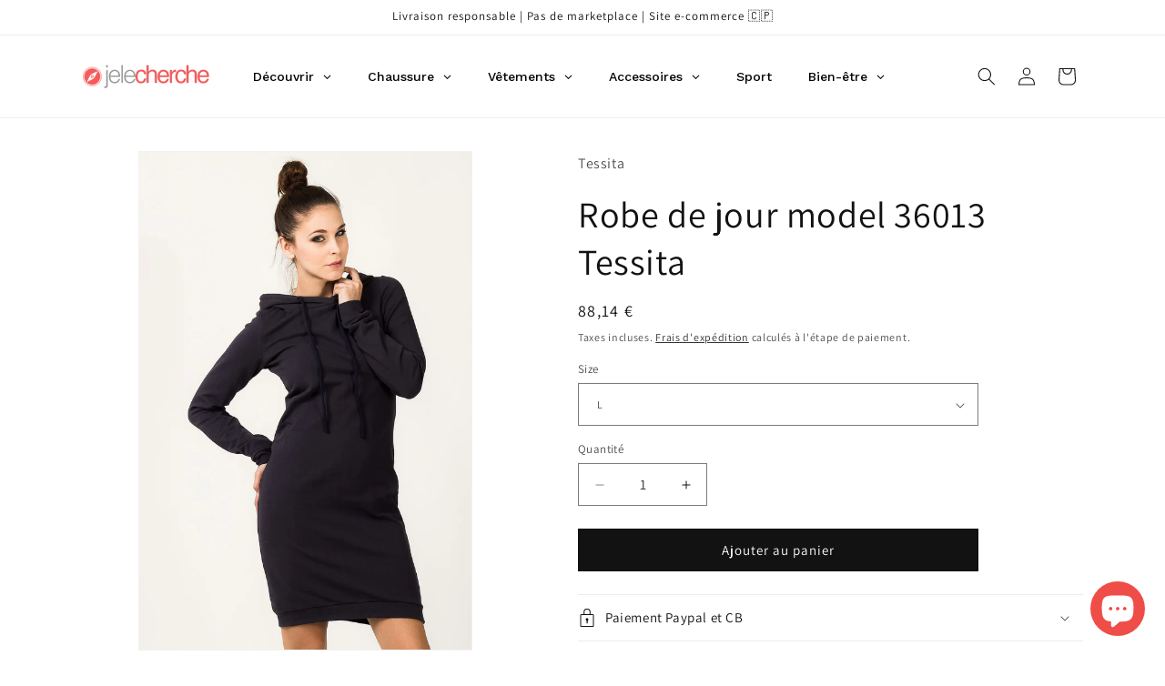

--- FILE ---
content_type: text/html; charset=utf-8
request_url: https://shop.jelecherche.com/products/robe-de-jour-model-36013-tessita
body_size: 48542
content:
<!doctype html>
<html class="js" lang="fr">
  <head>
    <meta charset="utf-8">
    <meta http-equiv="X-UA-Compatible" content="IE=edge">
    <meta name="viewport" content="width=device-width,initial-scale=1">
    <meta name="theme-color" content="">
    <link rel="canonical" href="https://shop.jelecherche.com/products/robe-de-jour-model-36013-tessita"><link rel="icon" type="image/png" href="//shop.jelecherche.com/cdn/shop/files/cropped-logo-rond-2019.png?crop=center&height=32&v=1645636865&width=32"><link rel="preconnect" href="https://fonts.shopifycdn.com" crossorigin><title>
      Robe de jour model 36013 Tessita
 &ndash; Je Le Cherche</title>

    
      <meta name="description" content="Robe sportive en sweat-shirt tricoté avec une capuche. Le bas de la robe et les manches sont terminés par un passepoil. Une robe parfaite pour le travail et le quotidien. Coton 70 % Polyester 30 % Taille Longueur Tour de hanche Tour de poitrine Tour de taille L 97 cm 104 cm 96 cm 86 cm M 97 cm 98 cm 90 cm 80 cm S 97 cm">
    

    

<meta property="og:site_name" content="Je Le Cherche">
<meta property="og:url" content="https://shop.jelecherche.com/products/robe-de-jour-model-36013-tessita">
<meta property="og:title" content="Robe de jour model 36013 Tessita">
<meta property="og:type" content="product">
<meta property="og:description" content="Robe sportive en sweat-shirt tricoté avec une capuche. Le bas de la robe et les manches sont terminés par un passepoil. Une robe parfaite pour le travail et le quotidien. Coton 70 % Polyester 30 % Taille Longueur Tour de hanche Tour de poitrine Tour de taille L 97 cm 104 cm 96 cm 86 cm M 97 cm 98 cm 90 cm 80 cm S 97 cm"><meta property="og:image" content="http://shop.jelecherche.com/cdn/shop/files/custom1000x1500_80722.jpg?v=1715270250">
  <meta property="og:image:secure_url" content="https://shop.jelecherche.com/cdn/shop/files/custom1000x1500_80722.jpg?v=1715270250">
  <meta property="og:image:width" content="1000">
  <meta property="og:image:height" content="1500"><meta property="og:price:amount" content="88,14">
  <meta property="og:price:currency" content="EUR"><meta name="twitter:site" content="@jelecherche"><meta name="twitter:card" content="summary_large_image">
<meta name="twitter:title" content="Robe de jour model 36013 Tessita">
<meta name="twitter:description" content="Robe sportive en sweat-shirt tricoté avec une capuche. Le bas de la robe et les manches sont terminés par un passepoil. Une robe parfaite pour le travail et le quotidien. Coton 70 % Polyester 30 % Taille Longueur Tour de hanche Tour de poitrine Tour de taille L 97 cm 104 cm 96 cm 86 cm M 97 cm 98 cm 90 cm 80 cm S 97 cm">


    <script src="//shop.jelecherche.com/cdn/shop/t/4/assets/constants.js?v=132983761750457495441729074932" defer="defer"></script>
    <script src="//shop.jelecherche.com/cdn/shop/t/4/assets/pubsub.js?v=158357773527763999511729074933" defer="defer"></script>
    <script src="//shop.jelecherche.com/cdn/shop/t/4/assets/global.js?v=152862011079830610291729074932" defer="defer"></script>
    <script src="//shop.jelecherche.com/cdn/shop/t/4/assets/details-disclosure.js?v=13653116266235556501729074932" defer="defer"></script>
    <script src="//shop.jelecherche.com/cdn/shop/t/4/assets/details-modal.js?v=25581673532751508451729074932" defer="defer"></script>
    <script src="//shop.jelecherche.com/cdn/shop/t/4/assets/search-form.js?v=133129549252120666541729074934" defer="defer"></script><script src="//shop.jelecherche.com/cdn/shop/t/4/assets/animations.js?v=88693664871331136111729074931" defer="defer"></script><script>window.performance && window.performance.mark && window.performance.mark('shopify.content_for_header.start');</script><meta name="facebook-domain-verification" content="viyorshmj0t623jqz6nldvo86uunox">
<meta name="google-site-verification" content="bQMhWBf0Bdas3cYDJfe5_B-RKviFtSsTf6aCcAet8mI">
<meta id="shopify-digital-wallet" name="shopify-digital-wallet" content="/61364076735/digital_wallets/dialog">
<meta name="shopify-checkout-api-token" content="90bf4f2a1d552ce03d6c787d382079c6">
<meta id="in-context-paypal-metadata" data-shop-id="61364076735" data-venmo-supported="false" data-environment="production" data-locale="fr_FR" data-paypal-v4="true" data-currency="EUR">
<link rel="alternate" type="application/json+oembed" href="https://shop.jelecherche.com/products/robe-de-jour-model-36013-tessita.oembed">
<script async="async" src="/checkouts/internal/preloads.js?locale=fr-FR"></script>
<script id="apple-pay-shop-capabilities" type="application/json">{"shopId":61364076735,"countryCode":"FR","currencyCode":"EUR","merchantCapabilities":["supports3DS"],"merchantId":"gid:\/\/shopify\/Shop\/61364076735","merchantName":"Je Le Cherche","requiredBillingContactFields":["postalAddress","email","phone"],"requiredShippingContactFields":["postalAddress","email","phone"],"shippingType":"shipping","supportedNetworks":["visa","masterCard","amex","maestro"],"total":{"type":"pending","label":"Je Le Cherche","amount":"1.00"},"shopifyPaymentsEnabled":true,"supportsSubscriptions":true}</script>
<script id="shopify-features" type="application/json">{"accessToken":"90bf4f2a1d552ce03d6c787d382079c6","betas":["rich-media-storefront-analytics"],"domain":"shop.jelecherche.com","predictiveSearch":true,"shopId":61364076735,"locale":"fr"}</script>
<script>var Shopify = Shopify || {};
Shopify.shop = "jelecherche.myshopify.com";
Shopify.locale = "fr";
Shopify.currency = {"active":"EUR","rate":"1.0"};
Shopify.country = "FR";
Shopify.theme = {"name":"Dawn en production","id":174209171804,"schema_name":"Dawn","schema_version":"15.2.0","theme_store_id":887,"role":"main"};
Shopify.theme.handle = "null";
Shopify.theme.style = {"id":null,"handle":null};
Shopify.cdnHost = "shop.jelecherche.com/cdn";
Shopify.routes = Shopify.routes || {};
Shopify.routes.root = "/";</script>
<script type="module">!function(o){(o.Shopify=o.Shopify||{}).modules=!0}(window);</script>
<script>!function(o){function n(){var o=[];function n(){o.push(Array.prototype.slice.apply(arguments))}return n.q=o,n}var t=o.Shopify=o.Shopify||{};t.loadFeatures=n(),t.autoloadFeatures=n()}(window);</script>
<script id="shop-js-analytics" type="application/json">{"pageType":"product"}</script>
<script defer="defer" async type="module" src="//shop.jelecherche.com/cdn/shopifycloud/shop-js/modules/v2/client.init-shop-cart-sync_Lpn8ZOi5.fr.esm.js"></script>
<script defer="defer" async type="module" src="//shop.jelecherche.com/cdn/shopifycloud/shop-js/modules/v2/chunk.common_X4Hu3kma.esm.js"></script>
<script defer="defer" async type="module" src="//shop.jelecherche.com/cdn/shopifycloud/shop-js/modules/v2/chunk.modal_BV0V5IrV.esm.js"></script>
<script type="module">
  await import("//shop.jelecherche.com/cdn/shopifycloud/shop-js/modules/v2/client.init-shop-cart-sync_Lpn8ZOi5.fr.esm.js");
await import("//shop.jelecherche.com/cdn/shopifycloud/shop-js/modules/v2/chunk.common_X4Hu3kma.esm.js");
await import("//shop.jelecherche.com/cdn/shopifycloud/shop-js/modules/v2/chunk.modal_BV0V5IrV.esm.js");

  window.Shopify.SignInWithShop?.initShopCartSync?.({"fedCMEnabled":true,"windoidEnabled":true});

</script>
<script>(function() {
  var isLoaded = false;
  function asyncLoad() {
    if (isLoaded) return;
    isLoaded = true;
    var urls = ["https:\/\/intg.snapchat.com\/shopify\/shopify-scevent-init.js?id=2cede312-c560-4c1b-b756-7554b44b155e\u0026shop=jelecherche.myshopify.com","\/\/cdn.shopify.com\/proxy\/4d50be4bdfea5df437cef4bfaecf2425d52041549fe506cc16de200c5a4c297c\/bingshoppingtool-t2app-prod.trafficmanager.net\/uet\/tracking_script?shop=jelecherche.myshopify.com\u0026sp-cache-control=cHVibGljLCBtYXgtYWdlPTkwMA","https:\/\/example.com\/my_script.js?shop=jelecherche.myshopify.com"];
    for (var i = 0; i < urls.length; i++) {
      var s = document.createElement('script');
      s.type = 'text/javascript';
      s.async = true;
      s.src = urls[i];
      var x = document.getElementsByTagName('script')[0];
      x.parentNode.insertBefore(s, x);
    }
  };
  if(window.attachEvent) {
    window.attachEvent('onload', asyncLoad);
  } else {
    window.addEventListener('load', asyncLoad, false);
  }
})();</script>
<script id="__st">var __st={"a":61364076735,"offset":3600,"reqid":"cac55e11-a788-475d-9582-3f8928fff03a-1770039599","pageurl":"shop.jelecherche.com\/products\/robe-de-jour-model-36013-tessita","u":"da7a54459d2e","p":"product","rtyp":"product","rid":9340212412764};</script>
<script>window.ShopifyPaypalV4VisibilityTracking = true;</script>
<script id="captcha-bootstrap">!function(){'use strict';const t='contact',e='account',n='new_comment',o=[[t,t],['blogs',n],['comments',n],[t,'customer']],c=[[e,'customer_login'],[e,'guest_login'],[e,'recover_customer_password'],[e,'create_customer']],r=t=>t.map((([t,e])=>`form[action*='/${t}']:not([data-nocaptcha='true']) input[name='form_type'][value='${e}']`)).join(','),a=t=>()=>t?[...document.querySelectorAll(t)].map((t=>t.form)):[];function s(){const t=[...o],e=r(t);return a(e)}const i='password',u='form_key',d=['recaptcha-v3-token','g-recaptcha-response','h-captcha-response',i],f=()=>{try{return window.sessionStorage}catch{return}},m='__shopify_v',_=t=>t.elements[u];function p(t,e,n=!1){try{const o=window.sessionStorage,c=JSON.parse(o.getItem(e)),{data:r}=function(t){const{data:e,action:n}=t;return t[m]||n?{data:e,action:n}:{data:t,action:n}}(c);for(const[e,n]of Object.entries(r))t.elements[e]&&(t.elements[e].value=n);n&&o.removeItem(e)}catch(o){console.error('form repopulation failed',{error:o})}}const l='form_type',E='cptcha';function T(t){t.dataset[E]=!0}const w=window,h=w.document,L='Shopify',v='ce_forms',y='captcha';let A=!1;((t,e)=>{const n=(g='f06e6c50-85a8-45c8-87d0-21a2b65856fe',I='https://cdn.shopify.com/shopifycloud/storefront-forms-hcaptcha/ce_storefront_forms_captcha_hcaptcha.v1.5.2.iife.js',D={infoText:'Protégé par hCaptcha',privacyText:'Confidentialité',termsText:'Conditions'},(t,e,n)=>{const o=w[L][v],c=o.bindForm;if(c)return c(t,g,e,D).then(n);var r;o.q.push([[t,g,e,D],n]),r=I,A||(h.body.append(Object.assign(h.createElement('script'),{id:'captcha-provider',async:!0,src:r})),A=!0)});var g,I,D;w[L]=w[L]||{},w[L][v]=w[L][v]||{},w[L][v].q=[],w[L][y]=w[L][y]||{},w[L][y].protect=function(t,e){n(t,void 0,e),T(t)},Object.freeze(w[L][y]),function(t,e,n,w,h,L){const[v,y,A,g]=function(t,e,n){const i=e?o:[],u=t?c:[],d=[...i,...u],f=r(d),m=r(i),_=r(d.filter((([t,e])=>n.includes(e))));return[a(f),a(m),a(_),s()]}(w,h,L),I=t=>{const e=t.target;return e instanceof HTMLFormElement?e:e&&e.form},D=t=>v().includes(t);t.addEventListener('submit',(t=>{const e=I(t);if(!e)return;const n=D(e)&&!e.dataset.hcaptchaBound&&!e.dataset.recaptchaBound,o=_(e),c=g().includes(e)&&(!o||!o.value);(n||c)&&t.preventDefault(),c&&!n&&(function(t){try{if(!f())return;!function(t){const e=f();if(!e)return;const n=_(t);if(!n)return;const o=n.value;o&&e.removeItem(o)}(t);const e=Array.from(Array(32),(()=>Math.random().toString(36)[2])).join('');!function(t,e){_(t)||t.append(Object.assign(document.createElement('input'),{type:'hidden',name:u})),t.elements[u].value=e}(t,e),function(t,e){const n=f();if(!n)return;const o=[...t.querySelectorAll(`input[type='${i}']`)].map((({name:t})=>t)),c=[...d,...o],r={};for(const[a,s]of new FormData(t).entries())c.includes(a)||(r[a]=s);n.setItem(e,JSON.stringify({[m]:1,action:t.action,data:r}))}(t,e)}catch(e){console.error('failed to persist form',e)}}(e),e.submit())}));const S=(t,e)=>{t&&!t.dataset[E]&&(n(t,e.some((e=>e===t))),T(t))};for(const o of['focusin','change'])t.addEventListener(o,(t=>{const e=I(t);D(e)&&S(e,y())}));const B=e.get('form_key'),M=e.get(l),P=B&&M;t.addEventListener('DOMContentLoaded',(()=>{const t=y();if(P)for(const e of t)e.elements[l].value===M&&p(e,B);[...new Set([...A(),...v().filter((t=>'true'===t.dataset.shopifyCaptcha))])].forEach((e=>S(e,t)))}))}(h,new URLSearchParams(w.location.search),n,t,e,['guest_login'])})(!0,!0)}();</script>
<script integrity="sha256-4kQ18oKyAcykRKYeNunJcIwy7WH5gtpwJnB7kiuLZ1E=" data-source-attribution="shopify.loadfeatures" defer="defer" src="//shop.jelecherche.com/cdn/shopifycloud/storefront/assets/storefront/load_feature-a0a9edcb.js" crossorigin="anonymous"></script>
<script data-source-attribution="shopify.dynamic_checkout.dynamic.init">var Shopify=Shopify||{};Shopify.PaymentButton=Shopify.PaymentButton||{isStorefrontPortableWallets:!0,init:function(){window.Shopify.PaymentButton.init=function(){};var t=document.createElement("script");t.src="https://shop.jelecherche.com/cdn/shopifycloud/portable-wallets/latest/portable-wallets.fr.js",t.type="module",document.head.appendChild(t)}};
</script>
<script data-source-attribution="shopify.dynamic_checkout.buyer_consent">
  function portableWalletsHideBuyerConsent(e){var t=document.getElementById("shopify-buyer-consent"),n=document.getElementById("shopify-subscription-policy-button");t&&n&&(t.classList.add("hidden"),t.setAttribute("aria-hidden","true"),n.removeEventListener("click",e))}function portableWalletsShowBuyerConsent(e){var t=document.getElementById("shopify-buyer-consent"),n=document.getElementById("shopify-subscription-policy-button");t&&n&&(t.classList.remove("hidden"),t.removeAttribute("aria-hidden"),n.addEventListener("click",e))}window.Shopify?.PaymentButton&&(window.Shopify.PaymentButton.hideBuyerConsent=portableWalletsHideBuyerConsent,window.Shopify.PaymentButton.showBuyerConsent=portableWalletsShowBuyerConsent);
</script>
<script data-source-attribution="shopify.dynamic_checkout.cart.bootstrap">document.addEventListener("DOMContentLoaded",(function(){function t(){return document.querySelector("shopify-accelerated-checkout-cart, shopify-accelerated-checkout")}if(t())Shopify.PaymentButton.init();else{new MutationObserver((function(e,n){t()&&(Shopify.PaymentButton.init(),n.disconnect())})).observe(document.body,{childList:!0,subtree:!0})}}));
</script>
<script id='scb4127' type='text/javascript' async='' src='https://shop.jelecherche.com/cdn/shopifycloud/privacy-banner/storefront-banner.js'></script><link id="shopify-accelerated-checkout-styles" rel="stylesheet" media="screen" href="https://shop.jelecherche.com/cdn/shopifycloud/portable-wallets/latest/accelerated-checkout-backwards-compat.css" crossorigin="anonymous">
<style id="shopify-accelerated-checkout-cart">
        #shopify-buyer-consent {
  margin-top: 1em;
  display: inline-block;
  width: 100%;
}

#shopify-buyer-consent.hidden {
  display: none;
}

#shopify-subscription-policy-button {
  background: none;
  border: none;
  padding: 0;
  text-decoration: underline;
  font-size: inherit;
  cursor: pointer;
}

#shopify-subscription-policy-button::before {
  box-shadow: none;
}

      </style>
<script id="sections-script" data-sections="header" defer="defer" src="//shop.jelecherche.com/cdn/shop/t/4/compiled_assets/scripts.js?v=685"></script>
<script>window.performance && window.performance.mark && window.performance.mark('shopify.content_for_header.end');</script>


    <style data-shopify>
      @font-face {
  font-family: Assistant;
  font-weight: 400;
  font-style: normal;
  font-display: swap;
  src: url("//shop.jelecherche.com/cdn/fonts/assistant/assistant_n4.9120912a469cad1cc292572851508ca49d12e768.woff2") format("woff2"),
       url("//shop.jelecherche.com/cdn/fonts/assistant/assistant_n4.6e9875ce64e0fefcd3f4446b7ec9036b3ddd2985.woff") format("woff");
}

      @font-face {
  font-family: Assistant;
  font-weight: 700;
  font-style: normal;
  font-display: swap;
  src: url("//shop.jelecherche.com/cdn/fonts/assistant/assistant_n7.bf44452348ec8b8efa3aa3068825305886b1c83c.woff2") format("woff2"),
       url("//shop.jelecherche.com/cdn/fonts/assistant/assistant_n7.0c887fee83f6b3bda822f1150b912c72da0f7b64.woff") format("woff");
}

      
      
      @font-face {
  font-family: Assistant;
  font-weight: 400;
  font-style: normal;
  font-display: swap;
  src: url("//shop.jelecherche.com/cdn/fonts/assistant/assistant_n4.9120912a469cad1cc292572851508ca49d12e768.woff2") format("woff2"),
       url("//shop.jelecherche.com/cdn/fonts/assistant/assistant_n4.6e9875ce64e0fefcd3f4446b7ec9036b3ddd2985.woff") format("woff");
}


      
        :root,
        .color-background-1 {
          --color-background: 255,255,255;
        
          --gradient-background: #ffffff;
        

        

        --color-foreground: 18,18,18;
        --color-background-contrast: 191,191,191;
        --color-shadow: 18,18,18;
        --color-button: 18,18,18;
        --color-button-text: 255,255,255;
        --color-secondary-button: 255,255,255;
        --color-secondary-button-text: 18,18,18;
        --color-link: 18,18,18;
        --color-badge-foreground: 18,18,18;
        --color-badge-background: 255,255,255;
        --color-badge-border: 18,18,18;
        --payment-terms-background-color: rgb(255 255 255);
      }
      
        
        .color-background-2 {
          --color-background: 243,243,243;
        
          --gradient-background: #f3f3f3;
        

        

        --color-foreground: 18,18,18;
        --color-background-contrast: 179,179,179;
        --color-shadow: 18,18,18;
        --color-button: 18,18,18;
        --color-button-text: 243,243,243;
        --color-secondary-button: 243,243,243;
        --color-secondary-button-text: 18,18,18;
        --color-link: 18,18,18;
        --color-badge-foreground: 18,18,18;
        --color-badge-background: 243,243,243;
        --color-badge-border: 18,18,18;
        --payment-terms-background-color: rgb(243 243 243);
      }
      
        
        .color-inverse {
          --color-background: 18,18,18;
        
          --gradient-background: #121212;
        

        

        --color-foreground: 255,255,255;
        --color-background-contrast: 146,146,146;
        --color-shadow: 18,18,18;
        --color-button: 255,255,255;
        --color-button-text: 18,18,18;
        --color-secondary-button: 18,18,18;
        --color-secondary-button-text: 255,255,255;
        --color-link: 255,255,255;
        --color-badge-foreground: 255,255,255;
        --color-badge-background: 18,18,18;
        --color-badge-border: 255,255,255;
        --payment-terms-background-color: rgb(18 18 18);
      }
      
        
        .color-accent-1 {
          --color-background: 18,18,18;
        
          --gradient-background: #121212;
        

        

        --color-foreground: 255,255,255;
        --color-background-contrast: 146,146,146;
        --color-shadow: 18,18,18;
        --color-button: 255,255,255;
        --color-button-text: 18,18,18;
        --color-secondary-button: 18,18,18;
        --color-secondary-button-text: 255,255,255;
        --color-link: 255,255,255;
        --color-badge-foreground: 255,255,255;
        --color-badge-background: 18,18,18;
        --color-badge-border: 255,255,255;
        --payment-terms-background-color: rgb(18 18 18);
      }
      
        
        .color-accent-2 {
          --color-background: 239,77,72;
        
          --gradient-background: #ef4d48;
        

        

        --color-foreground: 255,255,255;
        --color-background-contrast: 169,19,15;
        --color-shadow: 18,18,18;
        --color-button: 255,255,255;
        --color-button-text: 239,77,72;
        --color-secondary-button: 239,77,72;
        --color-secondary-button-text: 255,255,255;
        --color-link: 255,255,255;
        --color-badge-foreground: 255,255,255;
        --color-badge-background: 239,77,72;
        --color-badge-border: 255,255,255;
        --payment-terms-background-color: rgb(239 77 72);
      }
      

      body, .color-background-1, .color-background-2, .color-inverse, .color-accent-1, .color-accent-2 {
        color: rgba(var(--color-foreground), 0.75);
        background-color: rgb(var(--color-background));
      }

      :root {
        --font-body-family: Assistant, sans-serif;
        --font-body-style: normal;
        --font-body-weight: 400;
        --font-body-weight-bold: 700;

        --font-heading-family: Assistant, sans-serif;
        --font-heading-style: normal;
        --font-heading-weight: 400;

        --font-body-scale: 1.0;
        --font-heading-scale: 1.0;

        --media-padding: px;
        --media-border-opacity: 0.05;
        --media-border-width: 1px;
        --media-radius: 0px;
        --media-shadow-opacity: 0.0;
        --media-shadow-horizontal-offset: 0px;
        --media-shadow-vertical-offset: 0px;
        --media-shadow-blur-radius: 0px;
        --media-shadow-visible: 0;

        --page-width: 120rem;
        --page-width-margin: 0rem;

        --product-card-image-padding: 0.0rem;
        --product-card-corner-radius: 0.0rem;
        --product-card-text-alignment: left;
        --product-card-border-width: 0.0rem;
        --product-card-border-opacity: 0.0;
        --product-card-shadow-opacity: 0.1;
        --product-card-shadow-visible: 1;
        --product-card-shadow-horizontal-offset: 0.0rem;
        --product-card-shadow-vertical-offset: 0.0rem;
        --product-card-shadow-blur-radius: 0.0rem;

        --collection-card-image-padding: 0.0rem;
        --collection-card-corner-radius: 0.0rem;
        --collection-card-text-alignment: left;
        --collection-card-border-width: 0.0rem;
        --collection-card-border-opacity: 0.0;
        --collection-card-shadow-opacity: 0.1;
        --collection-card-shadow-visible: 1;
        --collection-card-shadow-horizontal-offset: 0.0rem;
        --collection-card-shadow-vertical-offset: 0.0rem;
        --collection-card-shadow-blur-radius: 0.0rem;

        --blog-card-image-padding: 0.0rem;
        --blog-card-corner-radius: 0.0rem;
        --blog-card-text-alignment: left;
        --blog-card-border-width: 0.0rem;
        --blog-card-border-opacity: 0.0;
        --blog-card-shadow-opacity: 0.1;
        --blog-card-shadow-visible: 1;
        --blog-card-shadow-horizontal-offset: 0.0rem;
        --blog-card-shadow-vertical-offset: 0.0rem;
        --blog-card-shadow-blur-radius: 0.0rem;

        --badge-corner-radius: 4.0rem;

        --popup-border-width: 1px;
        --popup-border-opacity: 0.1;
        --popup-corner-radius: 0px;
        --popup-shadow-opacity: 0.0;
        --popup-shadow-horizontal-offset: 0px;
        --popup-shadow-vertical-offset: 0px;
        --popup-shadow-blur-radius: 0px;

        --drawer-border-width: 1px;
        --drawer-border-opacity: 0.1;
        --drawer-shadow-opacity: 0.0;
        --drawer-shadow-horizontal-offset: 0px;
        --drawer-shadow-vertical-offset: 0px;
        --drawer-shadow-blur-radius: 0px;

        --spacing-sections-desktop: 0px;
        --spacing-sections-mobile: 0px;

        --grid-desktop-vertical-spacing: 8px;
        --grid-desktop-horizontal-spacing: 8px;
        --grid-mobile-vertical-spacing: 4px;
        --grid-mobile-horizontal-spacing: 4px;

        --text-boxes-border-opacity: 0.0;
        --text-boxes-border-width: 0px;
        --text-boxes-radius: 0px;
        --text-boxes-shadow-opacity: 0.0;
        --text-boxes-shadow-visible: 0;
        --text-boxes-shadow-horizontal-offset: 0px;
        --text-boxes-shadow-vertical-offset: 0px;
        --text-boxes-shadow-blur-radius: 0px;

        --buttons-radius: 0px;
        --buttons-radius-outset: 0px;
        --buttons-border-width: 1px;
        --buttons-border-opacity: 1.0;
        --buttons-shadow-opacity: 0.0;
        --buttons-shadow-visible: 0;
        --buttons-shadow-horizontal-offset: 0px;
        --buttons-shadow-vertical-offset: 0px;
        --buttons-shadow-blur-radius: 0px;
        --buttons-border-offset: 0px;

        --inputs-radius: 0px;
        --inputs-border-width: 1px;
        --inputs-border-opacity: 0.55;
        --inputs-shadow-opacity: 0.0;
        --inputs-shadow-horizontal-offset: 0px;
        --inputs-margin-offset: 0px;
        --inputs-shadow-vertical-offset: 0px;
        --inputs-shadow-blur-radius: 0px;
        --inputs-radius-outset: 0px;

        --variant-pills-radius: 40px;
        --variant-pills-border-width: 1px;
        --variant-pills-border-opacity: 0.55;
        --variant-pills-shadow-opacity: 0.0;
        --variant-pills-shadow-horizontal-offset: 0px;
        --variant-pills-shadow-vertical-offset: 0px;
        --variant-pills-shadow-blur-radius: 0px;
      }

      *,
      *::before,
      *::after {
        box-sizing: inherit;
      }

      html {
        box-sizing: border-box;
        font-size: calc(var(--font-body-scale) * 62.5%);
        height: 100%;
      }

      body {
        display: grid;
        grid-template-rows: auto auto 1fr auto;
        grid-template-columns: 100%;
        min-height: 100%;
        margin: 0;
        font-size: 1.5rem;
        letter-spacing: 0.06rem;
        line-height: calc(1 + 0.8 / var(--font-body-scale));
        font-family: var(--font-body-family);
        font-style: var(--font-body-style);
        font-weight: var(--font-body-weight);
      }

      @media screen and (min-width: 750px) {
        body {
          font-size: 1.6rem;
        }
      }
    </style>

    <link href="//shop.jelecherche.com/cdn/shop/t/4/assets/base.css?v=159841507637079171801729074931" rel="stylesheet" type="text/css" media="all" />
    <link rel="stylesheet" href="//shop.jelecherche.com/cdn/shop/t/4/assets/component-cart-items.css?v=123238115697927560811729074931" media="print" onload="this.media='all'">
      <link rel="preload" as="font" href="//shop.jelecherche.com/cdn/fonts/assistant/assistant_n4.9120912a469cad1cc292572851508ca49d12e768.woff2" type="font/woff2" crossorigin>
      

      <link rel="preload" as="font" href="//shop.jelecherche.com/cdn/fonts/assistant/assistant_n4.9120912a469cad1cc292572851508ca49d12e768.woff2" type="font/woff2" crossorigin>
      
<link
        rel="stylesheet"
        href="//shop.jelecherche.com/cdn/shop/t/4/assets/component-predictive-search.css?v=118923337488134913561729074931"
        media="print"
        onload="this.media='all'"
      ><script>
      if (Shopify.designMode) {
        document.documentElement.classList.add('shopify-design-mode');
      }
    </script>
  <!-- BEGIN app block: shopify://apps/globo-mega-menu/blocks/app-embed/7a00835e-fe40-45a5-a615-2eb4ab697b58 -->
<link href="//cdn.shopify.com/extensions/019c08e6-4e57-7c02-a6cb-a27823536122/menufrontend-308/assets/main-navigation-styles.min.css" rel="stylesheet" type="text/css" media="all" />
<link href="//cdn.shopify.com/extensions/019c08e6-4e57-7c02-a6cb-a27823536122/menufrontend-308/assets/theme-styles.min.css" rel="stylesheet" type="text/css" media="all" />
<script type="text/javascript" hs-ignore data-cookieconsent="ignore" data-ccm-injected>
document.getElementsByTagName('html')[0].classList.add('globo-menu-loading');
window.GloboMenuConfig = window.GloboMenuConfig || {}
window.GloboMenuConfig.curLocale = "fr";
window.GloboMenuConfig.shop = "jelecherche.myshopify.com";
window.GloboMenuConfig.GloboMenuLocale = "fr";
window.GloboMenuConfig.locale = "fr";
window.menuRootUrl = "";
window.GloboMenuCustomer = false;
window.GloboMenuAssetsUrl = 'https://cdn.shopify.com/extensions/019c08e6-4e57-7c02-a6cb-a27823536122/menufrontend-308/assets/';
window.GloboMenuFilesUrl = '//shop.jelecherche.com/cdn/shop/files/';
window.GloboMenuLinklists = {"main-menu": [{'url' :"\/search", 'title': "Rechercher"},{'url' :"https:\/\/www.jelecherche.com\/cat\/mode", 'title': "Mode et accessoires"},{'url' :"\/collections\/sextoy", 'title': "Bien-être"},{'url' :"\/pages\/contact", 'title': "Contact"}],"footer": [{'url' :"\/collections\/vetements", 'title': "Mode"},{'url' :"\/policies\/terms-of-service", 'title': "Conditions d'utilisation"},{'url' :"\/policies\/refund-policy", 'title': "Politique de remboursement"}],"menu-pied-de-page-commande": [{'url' :"\/blogs\/infos", 'title': "Blog"},{'url' :"\/policies\/legal-notice", 'title': "Mentions légales"},{'url' :"\/policies\/privacy-policy", 'title': "Politique de confidentialité"},{'url' :"\/policies\/refund-policy", 'title': "Politique de remboursement"},{'url' :"\/policies\/shipping-policy", 'title': "Livraison"},{'url' :"\/policies\/terms-of-service", 'title': "Conditions d'utilisations et de ventes"},{'url' :"\/pages\/contact", 'title': "Contact"},{'url' :"https:\/\/jelecherche.goaffpro.com\/", 'title': "Devenir affilié"},{'url' :"https:\/\/shop.jelecherche.com\/pages\/parrainage", 'title': "Parrainez une amie"}],"customer-account-main-menu": [{'url' :"\/", 'title': "Boutique"},{'url' :"https:\/\/shopify.com\/61364076735\/account\/orders?locale=fr\u0026region_country=FR", 'title': "Orders"}]}
window.GloboMenuConfig.is_app_embedded = true;
window.showAdsInConsole = true;
</script>
<link href="//cdn.shopify.com/extensions/019c08e6-4e57-7c02-a6cb-a27823536122/menufrontend-308/assets/font-awesome.min.css" rel="stylesheet" type="text/css" media="all" />


<script hs-ignore data-cookieconsent="ignore" data-ccm-injected type="text/javascript">
  window.GloboMenus = window.GloboMenus || [];
  var menuKey = "30519";
  window.GloboMenus[menuKey] = window.GloboMenus[menuKey] || {};
  window.GloboMenus[menuKey].id = menuKey;window.GloboMenus[menuKey].replacement = {"type":"auto"};window.GloboMenus[menuKey].type = "main";
  window.GloboMenus[menuKey].schedule = null;
  window.GloboMenus[menuKey].settings ={"font":{"tab_fontsize":"14","menu_fontsize":"14","tab_fontfamily":"Work Sans","tab_fontweight":"500","menu_fontfamily":"Work Sans","menu_fontweight":"500","tab_fontfamily_2":"Lato","menu_fontfamily_2":"Lato","submenu_text_fontsize":"13","tab_fontfamily_custom":false,"menu_fontfamily_custom":false,"submenu_text_fontfamily":"Work Sans","submenu_text_fontweight":"400","submenu_heading_fontsize":"14","submenu_text_fontfamily_2":"Arimo","submenu_heading_fontfamily":"Work Sans","submenu_heading_fontweight":"600","submenu_description_fontsize":"12","submenu_heading_fontfamily_2":"Bitter","submenu_description_fontfamily":"Work Sans","submenu_description_fontweight":"400","submenu_text_fontfamily_custom":false,"submenu_description_fontfamily_2":"Indie Flower","submenu_heading_fontfamily_custom":false,"submenu_description_fontfamily_custom":false},"color":{"menu_text":"rgba(0, 0, 0, 1)","menu_border":"rgba(239, 77, 71, 1)","submenu_text":"#313131","atc_text_color":"#FFFFFF","submenu_border":"#d1d1d1","menu_background":"rgba(255, 255, 255, 1)","menu_text_hover":"#f6f1f1","sale_text_color":"#ffffff","submenu_heading":"#ae2828","tab_heading_color":"#202020","soldout_text_color":"#757575","submenu_background":"#ffffff","submenu_text_hover":"#000000","submenu_description":"#969696","atc_background_color":"#1F1F1F","atc_text_color_hover":"#FFFFFF","tab_background_hover":"#d9d9d9","menu_background_hover":"rgba(18, 18, 18, 1)","sale_background_color":"#ec523e","soldout_background_color":"#d5d5d5","tab_heading_active_color":"#000000","submenu_description_hover":"#4d5bcd","atc_background_color_hover":"#000000"},"general":{"align":"left","login":false,"border":false,"logout":false,"search":false,"account":false,"trigger":"hover","register":false,"atcButton":false,"max_width":null,"indicators":true,"responsive":"768","transition":"fade","orientation":"horizontal","menu_padding":"20","carousel_loop":true,"mobile_border":true,"mobile_trigger":"click_toggle","submenu_border":false,"tab_lineheight":"50","menu_lineheight":"50","lazy_load_enable":true,"transition_delay":"150","transition_speed":"300","submenu_max_width":null,"carousel_auto_play":true,"dropdown_lineheight":"50","linklist_lineheight":"30","mobile_sticky_header":true,"desktop_sticky_header":true,"mobile_hide_linklist_submenu":false},"language":{"name":"Name","sale":"Sale","send":"Send","view":"View details","email":"Email","phone":"Phone Number","search":"Search for...","message":"Message","sold_out":"Sold out","add_to_cart":"Add to cart"}};
  window.GloboMenus[menuKey].itemsLength = 6;
</script><script type="template/html" id="globoMenu30519HTML"><ul class="gm-menu gm-menu-30519 gm-mobile-bordered gm-has-retractor gm-submenu-align-left gm-menu-trigger-hover gm-transition-fade" data-menu-id="30519" data-transition-speed="300" data-transition-delay="150">
<li data-gmmi="0" data-gmdi="0" class="gm-item gm-level-0 gm-has-submenu gm-submenu-mega gm-submenu-align-full"><a class="gm-target" title="Découvrir" href="/collections"><span class="gm-text">Découvrir</span><span class="gm-retractor"></span></a><div 
      class="gm-submenu gm-mega" 
      style=""
    ><div style="" class="submenu-background"></div>
      <ul class="gm-grid">
<li class="gm-item gm-grid-item gmcol-12">
      <ul class="gm-products-carousel"><li class="gm-heading">
          <a class="gm-target" href="/collections/jupe">Jupes</a>
        </li><li id="gm-owlcarousel-outer" class="gm-owlcarousel-outer">
          <div class="gm-owlcarousel owl-carousel" data-show="4" data-autoplay="true" data-loop="true"><!-- BEGIN app snippet: menu.item.products --><div class="gm-single-product">
          <a href="/products/jupe-courte-model-222481-roco-fashion" class="gm-target"><span class="gm-label gm-sold_out-label">Sold out</span><div class="gm-product-img"><img
            srcSet="[data-uri]"
            data-sizes="auto"
            data-src="//shop.jelecherche.com/cdn/shop/files/custom1000x1500_1107339_{width}x.jpg?v=1765862245"
            width="1000"
            height="1500"
            loading="lazy"
            data-widths="[40, 100, 140, 180, 250, 260, 275, 305, 440, 610, 720, 930, 1080]"
            class="gmlazyload gm-product-img"
            alt="Jupe courte model 222481 Roco Fashion"
          /></div>
            <div class="gm-product-vendor">Roco Fashion</div>
            <div class="gm-product-name">Jupe courte model 222481 Roco Fashion</div>
            <div class="gm-product">
              <div class="gm-product-price">
                <span class="gm-price">63,90 €</span></div></div>
          </a>
        </div><div class="gm-single-product">
          <a href="/products/jupe-courte-model-222480-roco-fashion" class="gm-target"><div class="gm-product-img"><img
            srcSet="[data-uri]"
            data-sizes="auto"
            data-src="//shop.jelecherche.com/cdn/shop/files/custom1000x1500_1107335_{width}x.jpg?v=1765862242"
            width="1000"
            height="1500"
            loading="lazy"
            data-widths="[40, 100, 140, 180, 250, 260, 275, 305, 440, 610, 720, 930, 1080]"
            class="gmlazyload gm-product-img"
            alt="Jupe courte model 222480 Roco Fashion"
          /></div>
            <div class="gm-product-vendor">Roco Fashion</div>
            <div class="gm-product-name">Jupe courte model 222480 Roco Fashion</div>
            <div class="gm-product">
              <div class="gm-product-price">
                <span class="gm-price">63,90 €</span></div></div>
          </a>
        </div><div class="gm-single-product">
          <a href="/products/jupe-courte-model-222479-roco-fashion" class="gm-target"><div class="gm-product-img"><img
            srcSet="[data-uri]"
            data-sizes="auto"
            data-src="//shop.jelecherche.com/cdn/shop/files/custom1000x1500_1107332_{width}x.jpg?v=1765862239"
            width="1000"
            height="1500"
            loading="lazy"
            data-widths="[40, 100, 140, 180, 250, 260, 275, 305, 440, 610, 720, 930, 1080]"
            class="gmlazyload gm-product-img"
            alt="Jupe courte model 222479 Roco Fashion"
          /></div>
            <div class="gm-product-vendor">Roco Fashion</div>
            <div class="gm-product-name">Jupe courte model 222479 Roco Fashion</div>
            <div class="gm-product">
              <div class="gm-product-price">
                <span class="gm-price">63,90 €</span></div></div>
          </a>
        </div><div class="gm-single-product">
          <a href="/products/jupe-courte-model-222478-roco-fashion" class="gm-target"><div class="gm-product-img"><img
            srcSet="[data-uri]"
            data-sizes="auto"
            data-src="//shop.jelecherche.com/cdn/shop/files/custom1000x1500_1107328_{width}x.jpg?v=1765862238"
            width="1000"
            height="1500"
            loading="lazy"
            data-widths="[40, 100, 140, 180, 250, 260, 275, 305, 440, 610, 720, 930, 1080]"
            class="gmlazyload gm-product-img"
            alt="Jupe courte model 222478 Roco Fashion"
          /></div>
            <div class="gm-product-vendor">Roco Fashion</div>
            <div class="gm-product-name">Jupe courte model 222478 Roco Fashion</div>
            <div class="gm-product">
              <div class="gm-product-price">
                <span class="gm-price">63,90 €</span></div></div>
          </a>
        </div>
</div>
        </li>
      </ul>
    </li>
<li class="gm-item gm-grid-item gmcol-12">
      <ul class="gm-products-grid gm-grid"><li class="gmcol-12">
            <div class="gm-heading">
              <a class="gm-target" href="/collections/robe">Robe</a>
            </div>
          </li><!-- BEGIN app snippet: menu.item.products --><li class="gm-grid-item gmcol-3"><div class="gm-single-product">
          <a href="/products/robe-de-jour-model-168134-rue-paris" class="gm-target"><div class="gm-product-img"><img
            srcSet="[data-uri]"
            data-sizes="auto"
            data-src="//shop.jelecherche.com/cdn/shop/files/custom1000x1500_944213_{width}x.jpg?v=1717292329"
            width="1000"
            height="1500"
            loading="lazy"
            data-widths="[40, 100, 140, 180, 250, 260, 275, 305, 440, 610, 720, 930, 1080]"
            class="gmlazyload gm-product-img"
            alt="Robe de jour model 168134 Rue Paris"
          /></div>
            <div class="gm-product-vendor">Rue Paris</div>
            <div class="gm-product-name">Robe de jour model 168134 Rue Paris</div>
            <div class="gm-product">
              <div class="gm-product-price">
                <span class="gm-price">17,94 €</span></div></div>
          </a>
        </div></li><li class="gm-grid-item gmcol-3"><div class="gm-single-product">
          <a href="/products/robe-de-jour-model-168135-rue-paris" class="gm-target"><div class="gm-product-img"><img
            srcSet="[data-uri]"
            data-sizes="auto"
            data-src="//shop.jelecherche.com/cdn/shop/files/custom1000x1500_944216_{width}x.jpg?v=1717292339"
            width="1000"
            height="1500"
            loading="lazy"
            data-widths="[40, 100, 140, 180, 250, 260, 275, 305, 440, 610, 720, 930, 1080]"
            class="gmlazyload gm-product-img"
            alt="Robe de jour model 168135 Rue Paris"
          /></div>
            <div class="gm-product-vendor">Rue Paris</div>
            <div class="gm-product-name">Robe de jour model 168135 Rue Paris</div>
            <div class="gm-product">
              <div class="gm-product-price">
                <span class="gm-price">17,94 €</span></div></div>
          </a>
        </div></li><li class="gm-grid-item gmcol-3"><div class="gm-single-product">
          <a href="/products/robe-de-jour-model-168136-rue-paris" class="gm-target"><div class="gm-product-img"><img
            srcSet="[data-uri]"
            data-sizes="auto"
            data-src="//shop.jelecherche.com/cdn/shop/files/custom1000x1500_944219_{width}x.jpg?v=1717292345"
            width="1000"
            height="1500"
            loading="lazy"
            data-widths="[40, 100, 140, 180, 250, 260, 275, 305, 440, 610, 720, 930, 1080]"
            class="gmlazyload gm-product-img"
            alt="Robe de jour model 168136 Rue Paris"
          /></div>
            <div class="gm-product-vendor">Rue Paris</div>
            <div class="gm-product-name">Robe de jour model 168136 Rue Paris</div>
            <div class="gm-product">
              <div class="gm-product-price">
                <span class="gm-price">17,94 €</span></div></div>
          </a>
        </div></li><li class="gm-grid-item gmcol-3"><div class="gm-single-product">
          <a href="/products/robe-de-jour-model-168137-rue-paris" class="gm-target"><span class="gm-label gm-sold_out-label">Sold out</span><div class="gm-product-img"><img
            srcSet="[data-uri]"
            data-sizes="auto"
            data-src="//shop.jelecherche.com/cdn/shop/files/custom1000x1500_944221_{width}x.jpg?v=1717292351"
            width="1000"
            height="1500"
            loading="lazy"
            data-widths="[40, 100, 140, 180, 250, 260, 275, 305, 440, 610, 720, 930, 1080]"
            class="gmlazyload gm-product-img"
            alt="Robe de jour model 168137 Rue Paris"
          /></div>
            <div class="gm-product-vendor">Rue Paris</div>
            <div class="gm-product-name">Robe de jour model 168137 Rue Paris</div>
            <div class="gm-product">
              <div class="gm-product-price">
                <span class="gm-price">17,94 €</span></div></div>
          </a>
        </div></li>
</ul>
    </li>
<li class="gm-item gm-grid-item gmcol-12">
      <ul class="gm-products-grid gm-grid"><li class="gmcol-12">
            <div class="gm-heading">
              <a class="gm-target" href="/collections/maillots-de-bain">Maillot</a>
            </div>
          </li><!-- BEGIN app snippet: menu.item.products --><li class="gm-grid-item gmcol-3"><div class="gm-single-product">
          <a href="/products/short-nageur-model-163564-lupo-line" class="gm-target"><span class="gm-label gm-sold_out-label">Sold out</span><div class="gm-product-img"><img
            srcSet="[data-uri]"
            data-sizes="auto"
            data-src="//shop.jelecherche.com/cdn/shop/files/custom1000x1500_930715_{width}x.jpg?v=1717212643"
            width="1000"
            height="1500"
            loading="lazy"
            data-widths="[40, 100, 140, 180, 250, 260, 275, 305, 440, 610, 720, 930, 1080]"
            class="gmlazyload gm-product-img"
            alt="Short nageur model 163564 Lupo Line"
          /></div>
            <div class="gm-product-vendor">Lupo Line</div>
            <div class="gm-product-name">Short nageur model 163564 Lupo Line</div>
            <div class="gm-product">
              <div class="gm-product-price">
                <span class="gm-price">17,94 €</span></div></div>
          </a>
        </div></li><li class="gm-grid-item gmcol-3"><div class="gm-single-product">
          <a href="/products/culottes-nageur-model-163565-lupo-line" class="gm-target"><span class="gm-label gm-sold_out-label">Sold out</span><div class="gm-product-img"><img
            srcSet="[data-uri]"
            data-sizes="auto"
            data-src="//shop.jelecherche.com/cdn/shop/files/custom1000x1500_930716_{width}x.jpg?v=1717212647"
            width="1000"
            height="1500"
            loading="lazy"
            data-widths="[40, 100, 140, 180, 250, 260, 275, 305, 440, 610, 720, 930, 1080]"
            class="gmlazyload gm-product-img"
            alt="Culottes nageur model 163565 Lupo Line"
          /></div>
            <div class="gm-product-vendor">Lupo Line</div>
            <div class="gm-product-name">Culottes nageur model 163565 Lupo Line</div>
            <div class="gm-product">
              <div class="gm-product-price">
                <span class="gm-price">17,94 €</span></div></div>
          </a>
        </div></li><li class="gm-grid-item gmcol-3"><div class="gm-single-product">
          <a href="/products/culottes-nageur-model-165649-lupo-line" class="gm-target"><span class="gm-label gm-sold_out-label">Sold out</span><div class="gm-product-img"><img
            srcSet="[data-uri]"
            data-sizes="auto"
            data-src="//shop.jelecherche.com/cdn/shop/files/custom1000x1500_936978_{width}x.jpg?v=1717238913"
            width="1000"
            height="1500"
            loading="lazy"
            data-widths="[40, 100, 140, 180, 250, 260, 275, 305, 440, 610, 720, 930, 1080]"
            class="gmlazyload gm-product-img"
            alt="Culottes nageur model 165649 Lupo Line"
          /></div>
            <div class="gm-product-vendor">Lupo Line</div>
            <div class="gm-product-name">Culottes nageur model 165649 Lupo Line</div>
            <div class="gm-product">
              <div class="gm-product-price">
                <span class="gm-price">20,54 €</span></div></div>
          </a>
        </div></li><li class="gm-grid-item gmcol-3"><div class="gm-single-product">
          <a href="/products/culottes-nageur-model-180033-lupo-line" class="gm-target"><span class="gm-label gm-sold_out-label">Sold out</span><div class="gm-product-img"><img
            srcSet="[data-uri]"
            data-sizes="auto"
            data-src="//shop.jelecherche.com/cdn/shop/files/custom1000x1500_979203_{width}x.jpg?v=1717786474"
            width="1000"
            height="1500"
            loading="lazy"
            data-widths="[40, 100, 140, 180, 250, 260, 275, 305, 440, 610, 720, 930, 1080]"
            class="gmlazyload gm-product-img"
            alt="Culottes nageur model 180033 Lupo Line"
          /></div>
            <div class="gm-product-vendor">Lupo Line</div>
            <div class="gm-product-name">Culottes nageur model 180033 Lupo Line</div>
            <div class="gm-product">
              <div class="gm-product-price">
                <span class="gm-price">20,54 €</span></div></div>
          </a>
        </div></li>
</ul>
    </li>
<li class="gm-item gm-grid-item gmcol-12">
    <div class="gm-collections gm-grid"><div class="gm-collection gm-collection-top gmcol-3">
              <a class="gm-target" href=/collections/sport>
                <div class="gm-collection-img"><img
                srcSet="[data-uri]"
                data-sizes="auto"
                data-src="//shop.jelecherche.com/cdn/shop/collections/pexels-pixabay-416778-2_{width}x.jpg?v=1686218163"
                width="5472"
                height="3648"
                alt="Yoga et fitness"
                data-widths="[40, 100, 140, 180, 250, 260, 275, 305, 440, 610, 720, 930, 1080, 1200, 1640, 2048]"
                title="Yoga et fitness"
                class="gmlazyload gm-product-img"
              ></div>
                <div class="gm-target">
                  <span class="gm-text">Yoga et fitness</span>
                </div>
              </a>
            </div><div class="gm-collection gm-collection-top gmcol-3">
              <a class="gm-target" href=/collections/robe-longue>
                <div class="gm-collection-img"><img
                srcSet="[data-uri]"
                data-sizes="auto"
                data-src="//shop.jelecherche.com/cdn/shop/collections/962129_{width}x.png?v=1691449483"
                width="2482"
                height="1500"
                alt="Robe longue"
                data-widths="[40, 100, 140, 180, 250, 260, 275, 305, 440, 610, 720, 930, 1080, 1200, 1640, 2048]"
                title="Robe longue"
                class="gmlazyload gm-product-img"
              ></div>
                <div class="gm-target">
                  <span class="gm-text">Robe longue</span>
                </div>
              </a>
            </div><div class="gm-collection gm-collection-top gmcol-3">
              <a class="gm-target" href=/collections/lingerie>
                <div class="gm-collection-img"><img
                srcSet="[data-uri]"
                data-sizes="auto"
                data-src="//shop.jelecherche.com/cdn/shop/collections/lingerie_{width}x.jpg?v=1715255371"
                width="1196"
                height="775"
                alt="Lingerie"
                data-widths="[40, 100, 140, 180, 250, 260, 275, 305, 440, 610, 720, 930, 1080, 1200, 1640, 2048]"
                title="Lingerie"
                class="gmlazyload gm-product-img"
              ></div>
                <div class="gm-target">
                  <span class="gm-text">Lingerie</span>
                </div>
              </a>
            </div></div>
  </li></ul>
    </div></li>

<li data-gmmi="1" data-gmdi="1" class="gm-item gm-level-0 gm-has-submenu gm-submenu-dropdown gm-submenu-align-left"><a class="gm-target" title="Chaussure" href="/collections/chaussure"><span class="gm-text">Chaussure</span><span class="gm-retractor"></span></a><ul class="gm-submenu gm-dropdown gm-orientation-vertical ">
<li class="gm-item"><a class="gm-target" title="Jodhpur" href="/collections/jodhpur"><span class="gm-text">Jodhpur</span></a>
</li>
<li class="gm-item"><a class="gm-target" title="Chaussures basses" href="/collections/chaussures-basses"><span class="gm-text">Chaussures basses</span></a>
</li>
<li class="gm-item"><a class="gm-target" title="Sport" href="/collections/chaussure-de-sport"><span class="gm-text">Sport</span></a>
</li></ul></li>

<li data-gmmi="2" data-gmdi="2" class="gm-item gm-level-0 gm-has-submenu gm-submenu-dropdown gm-submenu-align-left"><a class="gm-target" title="Vêtements" href="/collections/vetements"><span class="gm-text">Vêtements</span><span class="gm-retractor"></span></a><ul class="gm-submenu gm-dropdown gm-orientation-vertical ">
<li class="gm-item"><a class="gm-target" title="Pull" href="/collections/pull"><span class="gm-text">Pull</span></a>
</li>
<li class="gm-item"><a class="gm-target" title="Top" href="/collections/top"><span class="gm-text">Top</span></a>
</li>
<li class="gm-item"><a class="gm-target" title="T-shirt" href="/collections/t-shirt"><span class="gm-text">T-shirt</span></a>
</li>
<li class="gm-item"><a class="gm-target" title="Chemisier" href="/collections/chemisier"><span class="gm-text">Chemisier</span></a>
</li>
<li class="gm-item"><a class="gm-target" title="Pantalons &amp; jeans" href="/collections/pantalons-jeans"><span class="gm-text">Pantalons & jeans</span></a>
</li>
<li class="gm-item"><a class="gm-target" title="Jupe" href="/collections/jupe"><span class="gm-text">Jupe</span></a>
</li>
<li class="gm-item gm-has-submenu gm-submenu-dropdown gm-submenu-align-left"><a class="gm-target" title="Robe" href="/collections/robe"><span class="gm-text">Robe</span><span class="gm-retractor"></span></a><ul class="gm-submenu gm-dropdown gm-orientation-vertical ">
<li class="gm-item"><a class="gm-target" title="Robe longue" href="/collections/robe-longue"><span class="gm-text">Robe longue</span></a>
</li></ul>
</li>
<li class="gm-item"><a class="gm-target" title="Manteaux et vestes" href="/collections/manteaux-et-vestes"><span class="gm-text">Manteaux et vestes</span></a>
</li>
<li class="gm-item"><a class="gm-target" title="Combinaison" href="/collections/combinaison"><span class="gm-text">Combinaison</span></a>
</li>
<li class="gm-item gm-has-submenu gm-submenu-dropdown gm-submenu-align-left"><a class="gm-target" title="Lingerie" href="/collections/lingerie"><span class="gm-text">Lingerie</span><span class="gm-retractor"></span></a><ul class="gm-submenu gm-dropdown gm-orientation-vertical ">
<li class="gm-item"><a class="gm-target" title="Bas &amp; collants" href="/collections/bas-collants"><span class="gm-text">Bas & collants</span></a>
</li>
<li class="gm-item"><a class="gm-target" title="Body" href="/collections/body"><span class="gm-text">Body</span></a>
</li>
<li class="gm-item"><a class="gm-target" title="Culotte" href="/collections/culotte"><span class="gm-text">Culotte</span></a>
</li>
<li class="gm-item"><a class="gm-target" title="Nuisette et pyjama" href="/collections/nuit"><span class="gm-text">Nuisette et pyjama</span></a>
</li>
<li class="gm-item"><a class="gm-target" title="String" href="/collections/string"><span class="gm-text">String</span></a>
</li>
<li class="gm-item"><a class="gm-target" title="Soutien-gorge" href="/collections/soutien-gorge"><span class="gm-text">Soutien-gorge</span></a>
</li></ul>
</li>
<li class="gm-item"><a class="gm-target" title="Tout voir" href="/collections/vetements-1"><i class="gm-icon fa fa-angle-double-right"></i><span class="gm-text">Tout voir</span></a>
</li></ul></li>

<li data-gmmi="3" data-gmdi="3" class="gm-item gm-level-0 gm-has-submenu gm-submenu-dropdown gm-submenu-align-left"><a class="gm-target" title="Accessoires" href="/collections/sac-et-accessoires"><span class="gm-text">Accessoires</span><span class="gm-retractor"></span></a><ul class="gm-submenu gm-dropdown gm-orientation-vertical ">
<li class="gm-item"><a class="gm-target" title="Gant" href="/collections/gant"><span class="gm-text">Gant</span></a>
</li>
<li class="gm-item"><a class="gm-target" title="Sac" href="/collections/sac"><span class="gm-text">Sac</span></a>
</li>
<li class="gm-item"><a class="gm-target" title="Portefeuille" href="/collections/portefeuille"><span class="gm-text">Portefeuille</span></a>
</li></ul></li>

<li data-gmmi="4" data-gmdi="4" class="gm-item gm-level-0"><a class="gm-target" title="Sport" href="/collections/sport"><span class="gm-text">Sport</span></a></li>

<li data-gmmi="5" data-gmdi="5" class="gm-item gm-level-0 gm-has-submenu gm-submenu-dropdown gm-submenu-align-left"><a class="gm-target" title="Bien-être" href="/collections/sextoy"><span class="gm-text">Bien-être</span><span class="gm-retractor"></span></a><ul class="gm-submenu gm-dropdown gm-orientation-vertical ">
<li class="gm-item"><a class="gm-target" title="Boules de Geïsha" href="/collections/boules-de-geisha"><span class="gm-text">Boules de Geïsha</span></a>
</li>
<li class="gm-item"><a class="gm-target" title="Cockrings" href="/collections/cockrings"><span class="gm-text">Cockrings</span></a>
</li>
<li class="gm-item"><a class="gm-target" title="Gode ceinture" href="/collections/gode-ceinture"><span class="gm-text">Gode ceinture</span></a>
</li>
<li class="gm-item"><a class="gm-target" title="Orgasme féminin" href="/collections/orgasme-feminin"><span class="gm-text">Orgasme féminin</span></a>
</li>
<li class="gm-item"><a class="gm-target" title="Plaisir anal" href="/collections/plaisir-anal"><span class="gm-text">Plaisir anal</span></a>
</li>
<li class="gm-item"><a class="gm-target" title="Plaisir couple" href="/collections/plaisir-couple"><span class="gm-text">Plaisir couple</span></a>
</li>
<li class="gm-item"><a class="gm-target" title="Plaisir poitrine" href="/collections/plaisir-poitrine"><span class="gm-text">Plaisir poitrine</span></a>
</li>
<li class="gm-item"><a class="gm-target" title="Rabbit" href="/collections/rabbit"><span class="gm-text">Rabbit</span></a>
</li>
<li class="gm-item"><a class="gm-target" title="Sextoy fun" href="/collections/sextoy-fun"><span class="gm-text">Sextoy fun</span></a>
</li>
<li class="gm-item"><a class="gm-target" title="Vibromasseur" href="/collections/vibromasseur"><span class="gm-text">Vibromasseur</span></a>
</li>
<li class="gm-item"><a class="gm-target" title="Tout voir" href="/collections/sextoy"><i class="gm-icon fa fa-angle-double-right"></i><span class="gm-text">Tout voir</span></a>
</li></ul></li>
</ul></script><style>
.gm-menu-installed .gm-menu.gm-menu-30519 {
  background-color: rgba(255, 255, 255, 1) !important;
  color: #313131;
  font-family: "Work Sans", sans-serif;
  font-size: 13px;
}
.gm-menu-installed .gm-menu.gm-menu-30519.gm-bordered:not(.gm-menu-mobile):not(.gm-vertical) > .gm-level-0 + .gm-level-0 {
  border-left: 1px solid rgba(239, 77, 71, 1) !important;
}
.gm-menu-installed .gm-menu.gm-bordered.gm-vertical > .gm-level-0 + .gm-level-0:not(.searchItem),
.gm-menu-installed .gm-menu.gm-menu-30519.gm-mobile-bordered.gm-menu-mobile > .gm-level-0 + .gm-level-0:not(.searchItem){
  border-top: 1px solid rgba(239, 77, 71, 1) !important;
}
.gm-menu-installed .gm-menu.gm-menu-30519 .gm-item.gm-level-0 > .gm-target > .gm-text{
  font-family: "Work Sans", sans-serif !important;
}
.gm-menu-installed .gm-menu.gm-menu-30519 .gm-item.gm-level-0 > .gm-target{
  padding: 15px 20px !important;
  font-family: "Work Sans", sans-serif !important;
}

.gm-menu-mobile .gm-retractor:after {
  margin-right: 20px !important;
}

.gm-back-retractor:after {
  margin-left: 20px !important;
}

.gm-menu-installed .gm-menu.gm-menu-30519 .gm-item.gm-level-0 > .gm-target,
.gm-menu-installed .gm-menu.gm-menu-30519 .gm-item.gm-level-0 > .gm-target > .gm-icon,
.gm-menu-installed .gm-menu.gm-menu-30519 .gm-item.gm-level-0 > .gm-target > .gm-text,
.gm-menu-installed .gm-menu.gm-menu-30519 .gm-item.gm-level-0 > .gm-target > .gm-retractor {
  color: rgba(0, 0, 0, 1) !important;
  font-size: 14px !important;
  font-weight: 500 !important;
  font-style: normal !important;
  line-height: 20px !important;
}

.gm-menu.gm-menu-30519 .gm-submenu.gm-search-form input{
  line-height: 40px !important;
}

.gm-menu-installed .gm-menu.gm-menu-30519 .gm-item.gm-level-0.gm-active > .gm-target,
.gm-menu-installed .gm-menu.gm-menu-30519 .gm-item.gm-level-0:hover > .gm-target{
  background-color: rgba(18, 18, 18, 1) !important;
}

.gm-menu-installed .gm-menu.gm-menu-30519 .gm-item.gm-level-0.gm-active > .gm-target,
.gm-menu-installed .gm-menu.gm-menu-30519 .gm-item.gm-level-0.gm-active > .gm-target > .gm-icon,
.gm-menu-installed .gm-menu.gm-menu-30519 .gm-item.gm-level-0.gm-active > .gm-target > .gm-text,
.gm-menu-installed .gm-menu.gm-menu-30519 .gm-item.gm-level-0.gm-active > .gm-target > .gm-retractor,
.gm-menu-installed .gm-menu.gm-menu-30519 .gm-item.gm-level-0:hover > .gm-target,
.gm-menu-installed .gm-menu.gm-menu-30519 .gm-item.gm-level-0:hover > .gm-target > .gm-icon,
.gm-menu-installed .gm-menu.gm-menu-30519 .gm-item.gm-level-0:hover > .gm-target > .gm-text,
.gm-menu-installed .gm-menu.gm-menu-30519 .gm-item.gm-level-0:hover > .gm-target > .gm-retractor{
  color: #f6f1f1 !important;
}

.gm-menu-installed .gm-menu.gm-menu-30519 .gm-submenu.gm-submenu-bordered:not(.gm-aliexpress) {
  border: 1px solid #d1d1d1 !important;
}

.gm-menu-installed .gm-menu.gm-menu-30519.gm-menu-mobile .gm-tabs > .gm-tab-links > .gm-item {
  border-top: 1px solid #d1d1d1 !important;
}

.gm-menu-installed .gm-menu.gm-menu-30519 .gm-tab-links > .gm-item.gm-active > .gm-target{
  background-color: #d9d9d9 !important;
}

.gm-menu-installed .gm-menu.gm-menu-30519 .gm-submenu.gm-mega,
.gm-menu-installed .gm-menu.gm-menu-30519 .gm-submenu.gm-search-form,
.gm-menu-installed .gm-menu.gm-menu-30519 .gm-submenu-aliexpress .gm-tab-links,
.gm-menu-installed .gm-menu.gm-menu-30519 .gm-submenu-aliexpress .gm-tab-content,
.gm-menu-installed .gm-menu.gm-menu-mobile.gm-submenu-open-style-slide.gm-menu-30519 .gm-submenu.gm-aliexpress,
.gm-menu-installed .gm-menu.gm-menu-mobile.gm-submenu-open-style-slide.gm-menu-30519 .gm-tab-panel,
.gm-menu-installed .gm-menu.gm-menu-mobile.gm-submenu-open-style-slide.gm-menu-30519 .gm-links .gm-links-group {
  background-color: #ffffff !important;
}
.gm-menu-installed .gm-menu.gm-menu-30519 .gm-submenu-bordered .gm-tabs-left > .gm-tab-links {
  border-right: 1px solid #d1d1d1 !important;
}
.gm-menu-installed .gm-menu.gm-menu-30519 .gm-submenu-bordered .gm-tabs-top > .gm-tab-links {
  border-bottom: 1px solid #d1d1d1 !important;
}
.gm-menu-installed .gm-menu.gm-menu-30519 .gm-submenu-bordered .gm-tabs-right > .gm-tab-links {
  border-left: 1px solid #d1d1d1 !important;
}
.gm-menu-installed .gm-menu.gm-menu-30519 .gm-tab-links > .gm-item > .gm-target,
.gm-menu-installed .gm-menu.gm-menu-30519 .gm-tab-links > .gm-item > .gm-target > .gm-text{
  font-family: "Work Sans", sans-serif;
  font-size: 14px;
  font-weight: 500;
  font-style: normal;
}
.gm-menu-installed .gm-menu.gm-menu-30519 .gm-tab-links > .gm-item > .gm-target > .gm-icon{
  font-size: 14px;
}
.gm-menu-installed .gm-menu.gm-menu-30519 .gm-tab-links > .gm-item > .gm-target,
.gm-menu-installed .gm-menu.gm-menu-30519 .gm-tab-links > .gm-item > .gm-target > .gm-text,
.gm-menu-installed .gm-menu.gm-menu-30519 .gm-tab-links > .gm-item > .gm-target > .gm-retractor,
.gm-menu-installed .gm-menu.gm-menu-30519 .gm-tab-links > .gm-item > .gm-target > .gm-icon,
.gm-menu-installed .gm-menu.gm-menu-mobile.gm-submenu-open-style-slide.gm-menu-30519 .gm-tabs .gm-tab-panel .gm-header > button > .gm-target,
.gm-menu-installed .gm-menu.gm-menu-mobile.gm-submenu-open-style-slide.gm-menu-30519 .gm-tabs .gm-tab-panel .gm-header > button > .gm-target > .gm-text,
.gm-menu-installed .gm-menu.gm-menu-mobile.gm-submenu-open-style-slide.gm-menu-30519 .gm-tabs .gm-tab-panel > .gm-header > button > .gm-back-retractor {
  color: #202020 !important;
}
.gm-menu-installed .gm-menu.gm-menu-30519 .gm-tab-links > .gm-item.gm-active > .gm-target,
.gm-menu-installed .gm-menu.gm-menu-30519 .gm-tab-links > .gm-item.gm-active > .gm-target > .gm-text,
.gm-menu-installed .gm-menu.gm-menu-30519 .gm-tab-links > .gm-item.gm-active > .gm-target > .gm-retractor,
.gm-menu-installed .gm-menu.gm-menu-30519 .gm-tab-links > .gm-item.gm-active > .gm-target > .gm-icon,
.gm-menu-installed .gm-menu.gm-menu-mobile.gm-submenu-open-style-slide.gm-menu-30519 .gm-tab-links > .gm-item > .gm-target:hover > .gm-text,
.gm-menu-installed .gm-menu.gm-menu-mobile.gm-submenu-open-style-slide.gm-menu-30519 .gm-tab-links > .gm-item > .gm-target:hover > .gm-retractor {
  color: #000000 !important;
}

.gm-menu-installed .gm-menu.gm-menu-30519 .gm-dropdown {
  background-color: #ffffff !important;
}
.gm-menu-installed .gm-menu.gm-menu-30519 .gm-dropdown > li > a,
.gm-menu-installed .gm-menu.gm-menu-mobile.gm-submenu-open-style-slide.gm-menu-30519 .gm-header > button > .gm-target {
  line-height: 20px !important;
}
.gm-menu-installed .gm-menu.gm-menu-30519 .gm-tab-links > li > a {
  line-height: 20px !important;
}
.gm-menu-installed .gm-menu.gm-menu-30519 .gm-links > li:not(.gm-heading) > a,
.gm-menu-installed .gm-menu.gm-menu-30519 .gm-links > .gm-links-group > li:not(.gm-heading) > a {
  line-height: 20px !important;
}
.gm-html-inner,
.gm-menu-installed .gm-menu.gm-menu-30519 .gm-submenu .gm-item .gm-target{
  color: #313131 !important;
  font-family: "Work Sans", sans-serif !important;
  font-size: 13px !important;
  font-weight: 400 !important;
  font-style: normal !important;
}
.gm-menu-installed .gm-menu.gm-menu-mobile.gm-submenu-open-style-slide.gm-menu-30519 .gm-submenu .gm-item .gm-back-retractor  {
  color: #313131 !important;
}
.gm-menu-installed .gm-menu.gm-menu-30519 .gm-submenu .gm-item .gm-target .gm-icon {
  font-size: 13px !important;
}
.gm-menu-installed .gm-menu.gm-menu-30519 .gm-submenu .gm-item .gm-heading,
.gm-menu-installed .gm-menu.gm-menu-30519 .gm-submenu .gm-item .gm-heading .gm-target{
  color: #ae2828 !important;
  font-family: "Work Sans", sans-serif !important;
  font-size: 14px !important;
  font-weight: 600 !important;
  font-style: normal !important;
}
.gm-menu-installed .gm-menu.gm-menu-mobile.gm-submenu-open-style-slide.gm-menu-30519 .gm-submenu .gm-item .gm-heading .gm-back-retractor {
  color: #ae2828 !important;
}
.gm-menu-installed .gm-menu.gm-menu-30519 .gm-submenu .gm-target:hover,
.gm-menu-installed .gm-menu.gm-menu-30519 .gm-submenu .gm-target:hover .gm-text,
.gm-menu-installed .gm-menu.gm-menu-30519 .gm-submenu .gm-target:hover .gm-icon,
.gm-menu-installed .gm-menu.gm-menu-30519 .gm-submenu .gm-target:hover .gm-retractor{
  color: #000000 !important;
}

.gm-menu-installed .gm-menu.gm-menu-mobile.gm-submenu-open-style-slide.gm-menu-30519 .gm-submenu .gm-target:hover .gm-text,
.gm-menu-installed .gm-menu.gm-menu-mobile.gm-submenu-open-style-slide.gm-menu-30519 .gm-submenu .gm-target:hover .gm-icon {
  color: #313131 !important;
}

.gm-menu-installed .gm-menu.gm-menu-30519 .gm-submenu .gm-target:hover .gm-price {
  color: #313131 !important;
}
.gm-menu-installed .gm-menu.gm-menu-30519 .gm-submenu .gm-target:hover .gm-old-price {
  color: #969696 !important;
}
.gm-menu-installed .gm-menu.gm-menu-30519 .gm-submenu .gm-target:hover > .gm-text > .gm-description {
  color: #4d5bcd !important;
}

.gm-menu-installed .gm-menu.gm-menu-30519 .gm-submenu .gm-item .gm-description {
  color: #969696 !important;
    font-family: "Work Sans", sans-serif !important;
  font-size: 12px !important;
  font-weight: 400 !important;
  font-style: normal !important;
  }
.gm-menu.gm-menu-30519 .gm-label.gm-sale-label{
  color: #ffffff !important;
  background: #ec523e !important;
}
.gm-menu.gm-menu-30519 .gm-label.gm-sold_out-label{
  color: #757575 !important;
  background: #d5d5d5 !important;
}

.theme_store_id_777 .drawer a, 
.drawer h3, 
.drawer .h3,
.theme_store_id_601.gm-menu-installed .gm-menu.gm-menu-30519 .gm-level-0 > a.icon-account,
.theme_store_id_601.gm-menu-installed .gm-menu.gm-menu-30519 .gm-level-0 > a.icon-search,
.theme_store_id_601 #nav.gm-menu.gm-menu-30519 .gm-level-0 > a,
.gm-menu-installed .gm-menu.gm-menu-30519 > .gm-level-0.gm-theme-li > a
.theme_store_id_601 #nav.gm-menu.gm-menu-30519 .gm-level-0 > select.currencies {
  color: rgba(0, 0, 0, 1) !important;
}

.theme_store_id_601 #nav.gm-menu.gm-menu-30519 .gm-level-0 > select.currencies > option {
  background-color: rgba(255, 255, 255, 1) !important;
}

.gm-menu-installed .gm-menu.gm-menu-30519 > .gm-level-0.gm-theme-li > a {
  font-family: "Work Sans", sans-serif !important;
  font-size: 14px !important;
}

.gm-menu.gm-menu-30519 .gm-product-atc input.gm-btn-atc{
  color: #FFFFFF !important;
  background-color: #1F1F1F !important;
  font-family: "Work Sans", sans-serif !important;
}

.gm-menu.gm-menu-30519 .gm-product-atc input.gm-btn-atc:hover{
  color: #FFFFFF !important;
  background-color: #000000 !important;
}

.gm-menu.gm-menu-30519.gm-transition-fade .gm-item>.gm-submenu {
  -webkit-transition-duration: 300ms;
  transition-duration: 300ms;
  transition-delay: 150ms !important;
  -webkit-transition-delay: 150ms !important;
}

.gm-menu.gm-menu-30519.gm-transition-shiftup .gm-item>.gm-submenu {
  -webkit-transition-duration: 300ms;
  transition-duration: 300ms;
  transition-delay: 150ms !important;
  -webkit-transition-delay: 150ms !important;
}

.gm-menu-installed .gm-menu.gm-menu-30519 > .gm-level-0.has-custom-color > .gm-target,
.gm-menu-installed .gm-menu.gm-menu-30519 > .gm-level-0.has-custom-color > .gm-target .gm-icon, 
.gm-menu-installed .gm-menu.gm-menu-30519 > .gm-level-0.has-custom-color > .gm-target .gm-retractor, 
.gm-menu-installed .gm-menu.gm-menu-30519 > .gm-level-0.has-custom-color > .gm-target .gm-text{
  color: var(--gm-item-custom-color, rgba(0, 0, 0, 1)) !important;
}
.gm-menu-installed .gm-menu.gm-menu-30519 > .gm-level-0.has-custom-color > .gm-target{
  background: var(--gm-item-custom-background-color, rgba(255, 255, 255, 1)) !important;
}

.gm-menu-installed .gm-menu.gm-menu-30519 > .gm-level-0.has-custom-color.gm-active > .gm-target,
.gm-menu-installed .gm-menu.gm-menu-30519 > .gm-level-0.has-custom-color.gm-active > .gm-target .gm-icon, 
.gm-menu-installed .gm-menu.gm-menu-30519 > .gm-level-0.has-custom-color.gm-active > .gm-target .gm-retractor, 
.gm-menu-installed .gm-menu.gm-menu-30519 > .gm-level-0.has-custom-color.gm-active > .gm-target .gm-text,
.gm-menu-installed .gm-menu.gm-menu-30519 > .gm-level-0.has-custom-color:hover > .gm-target, 
.gm-menu-installed .gm-menu.gm-menu-30519 > .gm-level-0.has-custom-color:hover > .gm-target .gm-icon, 
.gm-menu-installed .gm-menu.gm-menu-30519 > .gm-level-0.has-custom-color:hover > .gm-target .gm-retractor, 
.gm-menu-installed .gm-menu.gm-menu-30519 > .gm-level-0.has-custom-color:hover > .gm-target .gm-text{
  color: var(--gm-item-custom-hover-color, #f6f1f1) !important;
}
.gm-menu-installed .gm-menu.gm-menu-30519 > .gm-level-0.has-custom-color.gm-active > .gm-target,
.gm-menu-installed .gm-menu.gm-menu-30519 > .gm-level-0.has-custom-color:hover > .gm-target{
  background: var(--gm-item-custom-hover-background-color, rgba(18, 18, 18, 1)) !important;
}

.gm-menu-installed .gm-menu.gm-menu-30519 > .gm-level-0.has-custom-color > .gm-target,
.gm-menu-installed .gm-menu.gm-menu-30519 > .gm-level-0.has-custom-color > .gm-target .gm-icon, 
.gm-menu-installed .gm-menu.gm-menu-30519 > .gm-level-0.has-custom-color > .gm-target .gm-retractor, 
.gm-menu-installed .gm-menu.gm-menu-30519 > .gm-level-0.has-custom-color > .gm-target .gm-text{
  color: var(--gm-item-custom-color) !important;
}
.gm-menu-installed .gm-menu.gm-menu-30519 > .gm-level-0.has-custom-color > .gm-target{
  background: var(--gm-item-custom-background-color) !important;
}
.gm-menu-installed .gm-menu.gm-menu-30519 > .gm-level-0.has-custom-color.gm-active > .gm-target,
.gm-menu-installed .gm-menu.gm-menu-30519 > .gm-level-0.has-custom-color.gm-active > .gm-target .gm-icon, 
.gm-menu-installed .gm-menu.gm-menu-30519 > .gm-level-0.has-custom-color.gm-active > .gm-target .gm-retractor, 
.gm-menu-installed .gm-menu.gm-menu-30519 > .gm-level-0.has-custom-color.gm-active > .gm-target .gm-text,
.gm-menu-installed .gm-menu.gm-menu-30519 > .gm-level-0.has-custom-color:hover > .gm-target, 
.gm-menu-installed .gm-menu.gm-menu-30519 > .gm-level-0.has-custom-color:hover > .gm-target .gm-icon, 
.gm-menu-installed .gm-menu.gm-menu-30519 > .gm-level-0.has-custom-color:hover > .gm-target .gm-retractor, 
.gm-menu-installed .gm-menu.gm-menu-30519 > .gm-level-0.has-custom-color:hover > .gm-target .gm-text{
  color: var(--gm-item-custom-hover-color) !important;
}
.gm-menu-installed .gm-menu.gm-menu-30519 > .gm-level-0.has-custom-color.gm-active > .gm-target,
.gm-menu-installed .gm-menu.gm-menu-30519 > .gm-level-0.has-custom-color:hover > .gm-target{
  background: var(--gm-item-custom-hover-background-color) !important;
}
.gm-menu-installed .gm-menu.gm-menu-30519 .gm-image a {
  width: var(--gm-item-image-width);
  max-width: 100%;
}
.gm-menu-installed .gm-menu.gm-menu-30519 .gm-icon.gm-icon-img {
  width: var(--gm-item-icon-width);
  max-width: var(--gm-item-icon-width, 60px);
}
</style><link href="https://fonts.googleapis.com/css2?family=Work+Sans:ital,wght@0,400;0,500;0,600&display=swap" rel="stylesheet"><script>
if(window.AVADA_SPEED_WHITELIST){const gmm_w = new RegExp("globo-mega-menu", 'i');if(Array.isArray(window.AVADA_SPEED_WHITELIST)){window.AVADA_SPEED_WHITELIST.push(gmm_w);}else{window.AVADA_SPEED_WHITELIST = [gmm_w];}}</script>
<!-- END app block --><script src="https://cdn.shopify.com/extensions/019c08e6-4e57-7c02-a6cb-a27823536122/menufrontend-308/assets/globo.menu.index.js" type="text/javascript" defer="defer"></script>
<script src="https://cdn.shopify.com/extensions/e8878072-2f6b-4e89-8082-94b04320908d/inbox-1254/assets/inbox-chat-loader.js" type="text/javascript" defer="defer"></script>
<link href="https://monorail-edge.shopifysvc.com" rel="dns-prefetch">
<script>(function(){if ("sendBeacon" in navigator && "performance" in window) {try {var session_token_from_headers = performance.getEntriesByType('navigation')[0].serverTiming.find(x => x.name == '_s').description;} catch {var session_token_from_headers = undefined;}var session_cookie_matches = document.cookie.match(/_shopify_s=([^;]*)/);var session_token_from_cookie = session_cookie_matches && session_cookie_matches.length === 2 ? session_cookie_matches[1] : "";var session_token = session_token_from_headers || session_token_from_cookie || "";function handle_abandonment_event(e) {var entries = performance.getEntries().filter(function(entry) {return /monorail-edge.shopifysvc.com/.test(entry.name);});if (!window.abandonment_tracked && entries.length === 0) {window.abandonment_tracked = true;var currentMs = Date.now();var navigation_start = performance.timing.navigationStart;var payload = {shop_id: 61364076735,url: window.location.href,navigation_start,duration: currentMs - navigation_start,session_token,page_type: "product"};window.navigator.sendBeacon("https://monorail-edge.shopifysvc.com/v1/produce", JSON.stringify({schema_id: "online_store_buyer_site_abandonment/1.1",payload: payload,metadata: {event_created_at_ms: currentMs,event_sent_at_ms: currentMs}}));}}window.addEventListener('pagehide', handle_abandonment_event);}}());</script>
<script id="web-pixels-manager-setup">(function e(e,d,r,n,o){if(void 0===o&&(o={}),!Boolean(null===(a=null===(i=window.Shopify)||void 0===i?void 0:i.analytics)||void 0===a?void 0:a.replayQueue)){var i,a;window.Shopify=window.Shopify||{};var t=window.Shopify;t.analytics=t.analytics||{};var s=t.analytics;s.replayQueue=[],s.publish=function(e,d,r){return s.replayQueue.push([e,d,r]),!0};try{self.performance.mark("wpm:start")}catch(e){}var l=function(){var e={modern:/Edge?\/(1{2}[4-9]|1[2-9]\d|[2-9]\d{2}|\d{4,})\.\d+(\.\d+|)|Firefox\/(1{2}[4-9]|1[2-9]\d|[2-9]\d{2}|\d{4,})\.\d+(\.\d+|)|Chrom(ium|e)\/(9{2}|\d{3,})\.\d+(\.\d+|)|(Maci|X1{2}).+ Version\/(15\.\d+|(1[6-9]|[2-9]\d|\d{3,})\.\d+)([,.]\d+|)( \(\w+\)|)( Mobile\/\w+|) Safari\/|Chrome.+OPR\/(9{2}|\d{3,})\.\d+\.\d+|(CPU[ +]OS|iPhone[ +]OS|CPU[ +]iPhone|CPU IPhone OS|CPU iPad OS)[ +]+(15[._]\d+|(1[6-9]|[2-9]\d|\d{3,})[._]\d+)([._]\d+|)|Android:?[ /-](13[3-9]|1[4-9]\d|[2-9]\d{2}|\d{4,})(\.\d+|)(\.\d+|)|Android.+Firefox\/(13[5-9]|1[4-9]\d|[2-9]\d{2}|\d{4,})\.\d+(\.\d+|)|Android.+Chrom(ium|e)\/(13[3-9]|1[4-9]\d|[2-9]\d{2}|\d{4,})\.\d+(\.\d+|)|SamsungBrowser\/([2-9]\d|\d{3,})\.\d+/,legacy:/Edge?\/(1[6-9]|[2-9]\d|\d{3,})\.\d+(\.\d+|)|Firefox\/(5[4-9]|[6-9]\d|\d{3,})\.\d+(\.\d+|)|Chrom(ium|e)\/(5[1-9]|[6-9]\d|\d{3,})\.\d+(\.\d+|)([\d.]+$|.*Safari\/(?![\d.]+ Edge\/[\d.]+$))|(Maci|X1{2}).+ Version\/(10\.\d+|(1[1-9]|[2-9]\d|\d{3,})\.\d+)([,.]\d+|)( \(\w+\)|)( Mobile\/\w+|) Safari\/|Chrome.+OPR\/(3[89]|[4-9]\d|\d{3,})\.\d+\.\d+|(CPU[ +]OS|iPhone[ +]OS|CPU[ +]iPhone|CPU IPhone OS|CPU iPad OS)[ +]+(10[._]\d+|(1[1-9]|[2-9]\d|\d{3,})[._]\d+)([._]\d+|)|Android:?[ /-](13[3-9]|1[4-9]\d|[2-9]\d{2}|\d{4,})(\.\d+|)(\.\d+|)|Mobile Safari.+OPR\/([89]\d|\d{3,})\.\d+\.\d+|Android.+Firefox\/(13[5-9]|1[4-9]\d|[2-9]\d{2}|\d{4,})\.\d+(\.\d+|)|Android.+Chrom(ium|e)\/(13[3-9]|1[4-9]\d|[2-9]\d{2}|\d{4,})\.\d+(\.\d+|)|Android.+(UC? ?Browser|UCWEB|U3)[ /]?(15\.([5-9]|\d{2,})|(1[6-9]|[2-9]\d|\d{3,})\.\d+)\.\d+|SamsungBrowser\/(5\.\d+|([6-9]|\d{2,})\.\d+)|Android.+MQ{2}Browser\/(14(\.(9|\d{2,})|)|(1[5-9]|[2-9]\d|\d{3,})(\.\d+|))(\.\d+|)|K[Aa][Ii]OS\/(3\.\d+|([4-9]|\d{2,})\.\d+)(\.\d+|)/},d=e.modern,r=e.legacy,n=navigator.userAgent;return n.match(d)?"modern":n.match(r)?"legacy":"unknown"}(),u="modern"===l?"modern":"legacy",c=(null!=n?n:{modern:"",legacy:""})[u],f=function(e){return[e.baseUrl,"/wpm","/b",e.hashVersion,"modern"===e.buildTarget?"m":"l",".js"].join("")}({baseUrl:d,hashVersion:r,buildTarget:u}),m=function(e){var d=e.version,r=e.bundleTarget,n=e.surface,o=e.pageUrl,i=e.monorailEndpoint;return{emit:function(e){var a=e.status,t=e.errorMsg,s=(new Date).getTime(),l=JSON.stringify({metadata:{event_sent_at_ms:s},events:[{schema_id:"web_pixels_manager_load/3.1",payload:{version:d,bundle_target:r,page_url:o,status:a,surface:n,error_msg:t},metadata:{event_created_at_ms:s}}]});if(!i)return console&&console.warn&&console.warn("[Web Pixels Manager] No Monorail endpoint provided, skipping logging."),!1;try{return self.navigator.sendBeacon.bind(self.navigator)(i,l)}catch(e){}var u=new XMLHttpRequest;try{return u.open("POST",i,!0),u.setRequestHeader("Content-Type","text/plain"),u.send(l),!0}catch(e){return console&&console.warn&&console.warn("[Web Pixels Manager] Got an unhandled error while logging to Monorail."),!1}}}}({version:r,bundleTarget:l,surface:e.surface,pageUrl:self.location.href,monorailEndpoint:e.monorailEndpoint});try{o.browserTarget=l,function(e){var d=e.src,r=e.async,n=void 0===r||r,o=e.onload,i=e.onerror,a=e.sri,t=e.scriptDataAttributes,s=void 0===t?{}:t,l=document.createElement("script"),u=document.querySelector("head"),c=document.querySelector("body");if(l.async=n,l.src=d,a&&(l.integrity=a,l.crossOrigin="anonymous"),s)for(var f in s)if(Object.prototype.hasOwnProperty.call(s,f))try{l.dataset[f]=s[f]}catch(e){}if(o&&l.addEventListener("load",o),i&&l.addEventListener("error",i),u)u.appendChild(l);else{if(!c)throw new Error("Did not find a head or body element to append the script");c.appendChild(l)}}({src:f,async:!0,onload:function(){if(!function(){var e,d;return Boolean(null===(d=null===(e=window.Shopify)||void 0===e?void 0:e.analytics)||void 0===d?void 0:d.initialized)}()){var d=window.webPixelsManager.init(e)||void 0;if(d){var r=window.Shopify.analytics;r.replayQueue.forEach((function(e){var r=e[0],n=e[1],o=e[2];d.publishCustomEvent(r,n,o)})),r.replayQueue=[],r.publish=d.publishCustomEvent,r.visitor=d.visitor,r.initialized=!0}}},onerror:function(){return m.emit({status:"failed",errorMsg:"".concat(f," has failed to load")})},sri:function(e){var d=/^sha384-[A-Za-z0-9+/=]+$/;return"string"==typeof e&&d.test(e)}(c)?c:"",scriptDataAttributes:o}),m.emit({status:"loading"})}catch(e){m.emit({status:"failed",errorMsg:(null==e?void 0:e.message)||"Unknown error"})}}})({shopId: 61364076735,storefrontBaseUrl: "https://shop.jelecherche.com",extensionsBaseUrl: "https://extensions.shopifycdn.com/cdn/shopifycloud/web-pixels-manager",monorailEndpoint: "https://monorail-edge.shopifysvc.com/unstable/produce_batch",surface: "storefront-renderer",enabledBetaFlags: ["2dca8a86"],webPixelsConfigList: [{"id":"3247800668","configuration":"{\"ti\":\"343029470\",\"endpoint\":\"https:\/\/bat.bing.com\/action\/0\"}","eventPayloadVersion":"v1","runtimeContext":"STRICT","scriptVersion":"5ee93563fe31b11d2d65e2f09a5229dc","type":"APP","apiClientId":2997493,"privacyPurposes":["ANALYTICS","MARKETING","SALE_OF_DATA"],"dataSharingAdjustments":{"protectedCustomerApprovalScopes":["read_customer_personal_data"]}},{"id":"963543388","configuration":"{\"config\":\"{\\\"pixel_id\\\":\\\"G-VQ03V1LPD1\\\",\\\"target_country\\\":\\\"FR\\\",\\\"gtag_events\\\":[{\\\"type\\\":\\\"search\\\",\\\"action_label\\\":[\\\"G-VQ03V1LPD1\\\",\\\"AW-812735897\\\/GEKMCIbuoIAYEJm7xYMD\\\"]},{\\\"type\\\":\\\"begin_checkout\\\",\\\"action_label\\\":[\\\"G-VQ03V1LPD1\\\",\\\"AW-812735897\\\/SEVhCIPuoIAYEJm7xYMD\\\"]},{\\\"type\\\":\\\"view_item\\\",\\\"action_label\\\":[\\\"G-VQ03V1LPD1\\\",\\\"AW-812735897\\\/8fy0CP3toIAYEJm7xYMD\\\",\\\"MC-WHZE98K2CD\\\"]},{\\\"type\\\":\\\"purchase\\\",\\\"action_label\\\":[\\\"G-VQ03V1LPD1\\\",\\\"AW-812735897\\\/53ESCPrtoIAYEJm7xYMD\\\",\\\"MC-WHZE98K2CD\\\"]},{\\\"type\\\":\\\"page_view\\\",\\\"action_label\\\":[\\\"G-VQ03V1LPD1\\\",\\\"AW-812735897\\\/s30XCPftoIAYEJm7xYMD\\\",\\\"MC-WHZE98K2CD\\\"]},{\\\"type\\\":\\\"add_payment_info\\\",\\\"action_label\\\":[\\\"G-VQ03V1LPD1\\\",\\\"AW-812735897\\\/5sSnCInuoIAYEJm7xYMD\\\"]},{\\\"type\\\":\\\"add_to_cart\\\",\\\"action_label\\\":[\\\"G-VQ03V1LPD1\\\",\\\"AW-812735897\\\/VqMACIDuoIAYEJm7xYMD\\\"]}],\\\"enable_monitoring_mode\\\":false}\"}","eventPayloadVersion":"v1","runtimeContext":"OPEN","scriptVersion":"b2a88bafab3e21179ed38636efcd8a93","type":"APP","apiClientId":1780363,"privacyPurposes":[],"dataSharingAdjustments":{"protectedCustomerApprovalScopes":["read_customer_address","read_customer_email","read_customer_name","read_customer_personal_data","read_customer_phone"]}},{"id":"822608220","configuration":"{\"pixelCode\":\"CDB4HIJC77UBKE9H8RI0\"}","eventPayloadVersion":"v1","runtimeContext":"STRICT","scriptVersion":"22e92c2ad45662f435e4801458fb78cc","type":"APP","apiClientId":4383523,"privacyPurposes":["ANALYTICS","MARKETING","SALE_OF_DATA"],"dataSharingAdjustments":{"protectedCustomerApprovalScopes":["read_customer_address","read_customer_email","read_customer_name","read_customer_personal_data","read_customer_phone"]}},{"id":"280068444","configuration":"{\"pixel_id\":\"568286266836406\",\"pixel_type\":\"facebook_pixel\",\"metaapp_system_user_token\":\"-\"}","eventPayloadVersion":"v1","runtimeContext":"OPEN","scriptVersion":"ca16bc87fe92b6042fbaa3acc2fbdaa6","type":"APP","apiClientId":2329312,"privacyPurposes":["ANALYTICS","MARKETING","SALE_OF_DATA"],"dataSharingAdjustments":{"protectedCustomerApprovalScopes":["read_customer_address","read_customer_email","read_customer_name","read_customer_personal_data","read_customer_phone"]}},{"id":"170459484","configuration":"{\"tagID\":\"2612446891289\"}","eventPayloadVersion":"v1","runtimeContext":"STRICT","scriptVersion":"18031546ee651571ed29edbe71a3550b","type":"APP","apiClientId":3009811,"privacyPurposes":["ANALYTICS","MARKETING","SALE_OF_DATA"],"dataSharingAdjustments":{"protectedCustomerApprovalScopes":["read_customer_address","read_customer_email","read_customer_name","read_customer_personal_data","read_customer_phone"]}},{"id":"45449564","configuration":"{\"myshopifyDomain\":\"jelecherche.myshopify.com\"}","eventPayloadVersion":"v1","runtimeContext":"STRICT","scriptVersion":"23b97d18e2aa74363140dc29c9284e87","type":"APP","apiClientId":2775569,"privacyPurposes":["ANALYTICS","MARKETING","SALE_OF_DATA"],"dataSharingAdjustments":{"protectedCustomerApprovalScopes":["read_customer_address","read_customer_email","read_customer_name","read_customer_phone","read_customer_personal_data"]}},{"id":"7471295","configuration":"{\"pixelId\":\"2cede312-c560-4c1b-b756-7554b44b155e\"}","eventPayloadVersion":"v1","runtimeContext":"STRICT","scriptVersion":"c119f01612c13b62ab52809eb08154bb","type":"APP","apiClientId":2556259,"privacyPurposes":["ANALYTICS","MARKETING","SALE_OF_DATA"],"dataSharingAdjustments":{"protectedCustomerApprovalScopes":["read_customer_address","read_customer_email","read_customer_name","read_customer_personal_data","read_customer_phone"]}},{"id":"shopify-app-pixel","configuration":"{}","eventPayloadVersion":"v1","runtimeContext":"STRICT","scriptVersion":"0450","apiClientId":"shopify-pixel","type":"APP","privacyPurposes":["ANALYTICS","MARKETING"]},{"id":"shopify-custom-pixel","eventPayloadVersion":"v1","runtimeContext":"LAX","scriptVersion":"0450","apiClientId":"shopify-pixel","type":"CUSTOM","privacyPurposes":["ANALYTICS","MARKETING"]}],isMerchantRequest: false,initData: {"shop":{"name":"Je Le Cherche","paymentSettings":{"currencyCode":"EUR"},"myshopifyDomain":"jelecherche.myshopify.com","countryCode":"FR","storefrontUrl":"https:\/\/shop.jelecherche.com"},"customer":null,"cart":null,"checkout":null,"productVariants":[{"price":{"amount":88.14,"currencyCode":"EUR"},"product":{"title":"Robe de jour model 36013 Tessita","vendor":"Tessita","id":"9340212412764","untranslatedTitle":"Robe de jour model 36013 Tessita","url":"\/products\/robe-de-jour-model-36013-tessita","type":""},"id":"48669452829020","image":{"src":"\/\/shop.jelecherche.com\/cdn\/shop\/files\/custom1000x1500_80722.jpg?v=1715270250"},"sku":"36013_234172","title":"L","untranslatedTitle":"L"},{"price":{"amount":88.14,"currencyCode":"EUR"},"product":{"title":"Robe de jour model 36013 Tessita","vendor":"Tessita","id":"9340212412764","untranslatedTitle":"Robe de jour model 36013 Tessita","url":"\/products\/robe-de-jour-model-36013-tessita","type":""},"id":"48669452861788","image":{"src":"\/\/shop.jelecherche.com\/cdn\/shop\/files\/custom1000x1500_80722.jpg?v=1715270250"},"sku":"36013_234171","title":"M","untranslatedTitle":"M"},{"price":{"amount":88.14,"currencyCode":"EUR"},"product":{"title":"Robe de jour model 36013 Tessita","vendor":"Tessita","id":"9340212412764","untranslatedTitle":"Robe de jour model 36013 Tessita","url":"\/products\/robe-de-jour-model-36013-tessita","type":""},"id":"48669452894556","image":{"src":"\/\/shop.jelecherche.com\/cdn\/shop\/files\/custom1000x1500_80722.jpg?v=1715270250"},"sku":"36013_234170","title":"S","untranslatedTitle":"S"},{"price":{"amount":88.14,"currencyCode":"EUR"},"product":{"title":"Robe de jour model 36013 Tessita","vendor":"Tessita","id":"9340212412764","untranslatedTitle":"Robe de jour model 36013 Tessita","url":"\/products\/robe-de-jour-model-36013-tessita","type":""},"id":"48669452927324","image":{"src":"\/\/shop.jelecherche.com\/cdn\/shop\/files\/custom1000x1500_80722.jpg?v=1715270250"},"sku":"36013_234173","title":"XL","untranslatedTitle":"XL"},{"price":{"amount":88.14,"currencyCode":"EUR"},"product":{"title":"Robe de jour model 36013 Tessita","vendor":"Tessita","id":"9340212412764","untranslatedTitle":"Robe de jour model 36013 Tessita","url":"\/products\/robe-de-jour-model-36013-tessita","type":""},"id":"48669452960092","image":{"src":"\/\/shop.jelecherche.com\/cdn\/shop\/files\/custom1000x1500_80722.jpg?v=1715270250"},"sku":"36013_234169","title":"XXL","untranslatedTitle":"XXL"}],"purchasingCompany":null},},"https://shop.jelecherche.com/cdn","1d2a099fw23dfb22ep557258f5m7a2edbae",{"modern":"","legacy":""},{"shopId":"61364076735","storefrontBaseUrl":"https:\/\/shop.jelecherche.com","extensionBaseUrl":"https:\/\/extensions.shopifycdn.com\/cdn\/shopifycloud\/web-pixels-manager","surface":"storefront-renderer","enabledBetaFlags":"[\"2dca8a86\"]","isMerchantRequest":"false","hashVersion":"1d2a099fw23dfb22ep557258f5m7a2edbae","publish":"custom","events":"[[\"page_viewed\",{}],[\"product_viewed\",{\"productVariant\":{\"price\":{\"amount\":88.14,\"currencyCode\":\"EUR\"},\"product\":{\"title\":\"Robe de jour model 36013 Tessita\",\"vendor\":\"Tessita\",\"id\":\"9340212412764\",\"untranslatedTitle\":\"Robe de jour model 36013 Tessita\",\"url\":\"\/products\/robe-de-jour-model-36013-tessita\",\"type\":\"\"},\"id\":\"48669452829020\",\"image\":{\"src\":\"\/\/shop.jelecherche.com\/cdn\/shop\/files\/custom1000x1500_80722.jpg?v=1715270250\"},\"sku\":\"36013_234172\",\"title\":\"L\",\"untranslatedTitle\":\"L\"}}]]"});</script><script>
  window.ShopifyAnalytics = window.ShopifyAnalytics || {};
  window.ShopifyAnalytics.meta = window.ShopifyAnalytics.meta || {};
  window.ShopifyAnalytics.meta.currency = 'EUR';
  var meta = {"product":{"id":9340212412764,"gid":"gid:\/\/shopify\/Product\/9340212412764","vendor":"Tessita","type":"","handle":"robe-de-jour-model-36013-tessita","variants":[{"id":48669452829020,"price":8814,"name":"Robe de jour model 36013 Tessita - L","public_title":"L","sku":"36013_234172"},{"id":48669452861788,"price":8814,"name":"Robe de jour model 36013 Tessita - M","public_title":"M","sku":"36013_234171"},{"id":48669452894556,"price":8814,"name":"Robe de jour model 36013 Tessita - S","public_title":"S","sku":"36013_234170"},{"id":48669452927324,"price":8814,"name":"Robe de jour model 36013 Tessita - XL","public_title":"XL","sku":"36013_234173"},{"id":48669452960092,"price":8814,"name":"Robe de jour model 36013 Tessita - XXL","public_title":"XXL","sku":"36013_234169"}],"remote":false},"page":{"pageType":"product","resourceType":"product","resourceId":9340212412764,"requestId":"cac55e11-a788-475d-9582-3f8928fff03a-1770039599"}};
  for (var attr in meta) {
    window.ShopifyAnalytics.meta[attr] = meta[attr];
  }
</script>
<script class="analytics">
  (function () {
    var customDocumentWrite = function(content) {
      var jquery = null;

      if (window.jQuery) {
        jquery = window.jQuery;
      } else if (window.Checkout && window.Checkout.$) {
        jquery = window.Checkout.$;
      }

      if (jquery) {
        jquery('body').append(content);
      }
    };

    var hasLoggedConversion = function(token) {
      if (token) {
        return document.cookie.indexOf('loggedConversion=' + token) !== -1;
      }
      return false;
    }

    var setCookieIfConversion = function(token) {
      if (token) {
        var twoMonthsFromNow = new Date(Date.now());
        twoMonthsFromNow.setMonth(twoMonthsFromNow.getMonth() + 2);

        document.cookie = 'loggedConversion=' + token + '; expires=' + twoMonthsFromNow;
      }
    }

    var trekkie = window.ShopifyAnalytics.lib = window.trekkie = window.trekkie || [];
    if (trekkie.integrations) {
      return;
    }
    trekkie.methods = [
      'identify',
      'page',
      'ready',
      'track',
      'trackForm',
      'trackLink'
    ];
    trekkie.factory = function(method) {
      return function() {
        var args = Array.prototype.slice.call(arguments);
        args.unshift(method);
        trekkie.push(args);
        return trekkie;
      };
    };
    for (var i = 0; i < trekkie.methods.length; i++) {
      var key = trekkie.methods[i];
      trekkie[key] = trekkie.factory(key);
    }
    trekkie.load = function(config) {
      trekkie.config = config || {};
      trekkie.config.initialDocumentCookie = document.cookie;
      var first = document.getElementsByTagName('script')[0];
      var script = document.createElement('script');
      script.type = 'text/javascript';
      script.onerror = function(e) {
        var scriptFallback = document.createElement('script');
        scriptFallback.type = 'text/javascript';
        scriptFallback.onerror = function(error) {
                var Monorail = {
      produce: function produce(monorailDomain, schemaId, payload) {
        var currentMs = new Date().getTime();
        var event = {
          schema_id: schemaId,
          payload: payload,
          metadata: {
            event_created_at_ms: currentMs,
            event_sent_at_ms: currentMs
          }
        };
        return Monorail.sendRequest("https://" + monorailDomain + "/v1/produce", JSON.stringify(event));
      },
      sendRequest: function sendRequest(endpointUrl, payload) {
        // Try the sendBeacon API
        if (window && window.navigator && typeof window.navigator.sendBeacon === 'function' && typeof window.Blob === 'function' && !Monorail.isIos12()) {
          var blobData = new window.Blob([payload], {
            type: 'text/plain'
          });

          if (window.navigator.sendBeacon(endpointUrl, blobData)) {
            return true;
          } // sendBeacon was not successful

        } // XHR beacon

        var xhr = new XMLHttpRequest();

        try {
          xhr.open('POST', endpointUrl);
          xhr.setRequestHeader('Content-Type', 'text/plain');
          xhr.send(payload);
        } catch (e) {
          console.log(e);
        }

        return false;
      },
      isIos12: function isIos12() {
        return window.navigator.userAgent.lastIndexOf('iPhone; CPU iPhone OS 12_') !== -1 || window.navigator.userAgent.lastIndexOf('iPad; CPU OS 12_') !== -1;
      }
    };
    Monorail.produce('monorail-edge.shopifysvc.com',
      'trekkie_storefront_load_errors/1.1',
      {shop_id: 61364076735,
      theme_id: 174209171804,
      app_name: "storefront",
      context_url: window.location.href,
      source_url: "//shop.jelecherche.com/cdn/s/trekkie.storefront.c59ea00e0474b293ae6629561379568a2d7c4bba.min.js"});

        };
        scriptFallback.async = true;
        scriptFallback.src = '//shop.jelecherche.com/cdn/s/trekkie.storefront.c59ea00e0474b293ae6629561379568a2d7c4bba.min.js';
        first.parentNode.insertBefore(scriptFallback, first);
      };
      script.async = true;
      script.src = '//shop.jelecherche.com/cdn/s/trekkie.storefront.c59ea00e0474b293ae6629561379568a2d7c4bba.min.js';
      first.parentNode.insertBefore(script, first);
    };
    trekkie.load(
      {"Trekkie":{"appName":"storefront","development":false,"defaultAttributes":{"shopId":61364076735,"isMerchantRequest":null,"themeId":174209171804,"themeCityHash":"14211025074025925689","contentLanguage":"fr","currency":"EUR","eventMetadataId":"aea83442-43a4-4115-8276-3dc932d76ceb"},"isServerSideCookieWritingEnabled":true,"monorailRegion":"shop_domain","enabledBetaFlags":["65f19447","b5387b81"]},"Session Attribution":{},"S2S":{"facebookCapiEnabled":true,"source":"trekkie-storefront-renderer","apiClientId":580111}}
    );

    var loaded = false;
    trekkie.ready(function() {
      if (loaded) return;
      loaded = true;

      window.ShopifyAnalytics.lib = window.trekkie;

      var originalDocumentWrite = document.write;
      document.write = customDocumentWrite;
      try { window.ShopifyAnalytics.merchantGoogleAnalytics.call(this); } catch(error) {};
      document.write = originalDocumentWrite;

      window.ShopifyAnalytics.lib.page(null,{"pageType":"product","resourceType":"product","resourceId":9340212412764,"requestId":"cac55e11-a788-475d-9582-3f8928fff03a-1770039599","shopifyEmitted":true});

      var match = window.location.pathname.match(/checkouts\/(.+)\/(thank_you|post_purchase)/)
      var token = match? match[1]: undefined;
      if (!hasLoggedConversion(token)) {
        setCookieIfConversion(token);
        window.ShopifyAnalytics.lib.track("Viewed Product",{"currency":"EUR","variantId":48669452829020,"productId":9340212412764,"productGid":"gid:\/\/shopify\/Product\/9340212412764","name":"Robe de jour model 36013 Tessita - L","price":"88.14","sku":"36013_234172","brand":"Tessita","variant":"L","category":"","nonInteraction":true,"remote":false},undefined,undefined,{"shopifyEmitted":true});
      window.ShopifyAnalytics.lib.track("monorail:\/\/trekkie_storefront_viewed_product\/1.1",{"currency":"EUR","variantId":48669452829020,"productId":9340212412764,"productGid":"gid:\/\/shopify\/Product\/9340212412764","name":"Robe de jour model 36013 Tessita - L","price":"88.14","sku":"36013_234172","brand":"Tessita","variant":"L","category":"","nonInteraction":true,"remote":false,"referer":"https:\/\/shop.jelecherche.com\/products\/robe-de-jour-model-36013-tessita"});
      }
    });


        var eventsListenerScript = document.createElement('script');
        eventsListenerScript.async = true;
        eventsListenerScript.src = "//shop.jelecherche.com/cdn/shopifycloud/storefront/assets/shop_events_listener-3da45d37.js";
        document.getElementsByTagName('head')[0].appendChild(eventsListenerScript);

})();</script>
  <script>
  if (!window.ga || (window.ga && typeof window.ga !== 'function')) {
    window.ga = function ga() {
      (window.ga.q = window.ga.q || []).push(arguments);
      if (window.Shopify && window.Shopify.analytics && typeof window.Shopify.analytics.publish === 'function') {
        window.Shopify.analytics.publish("ga_stub_called", {}, {sendTo: "google_osp_migration"});
      }
      console.error("Shopify's Google Analytics stub called with:", Array.from(arguments), "\nSee https://help.shopify.com/manual/promoting-marketing/pixels/pixel-migration#google for more information.");
    };
    if (window.Shopify && window.Shopify.analytics && typeof window.Shopify.analytics.publish === 'function') {
      window.Shopify.analytics.publish("ga_stub_initialized", {}, {sendTo: "google_osp_migration"});
    }
  }
</script>
<script
  defer
  src="https://shop.jelecherche.com/cdn/shopifycloud/perf-kit/shopify-perf-kit-3.1.0.min.js"
  data-application="storefront-renderer"
  data-shop-id="61364076735"
  data-render-region="gcp-us-east1"
  data-page-type="product"
  data-theme-instance-id="174209171804"
  data-theme-name="Dawn"
  data-theme-version="15.2.0"
  data-monorail-region="shop_domain"
  data-resource-timing-sampling-rate="10"
  data-shs="true"
  data-shs-beacon="true"
  data-shs-export-with-fetch="true"
  data-shs-logs-sample-rate="1"
  data-shs-beacon-endpoint="https://shop.jelecherche.com/api/collect"
></script>
</head>

  <body class="gradient animate--hover-default">
    <a class="skip-to-content-link button visually-hidden" href="#MainContent">
      Ignorer et passer au contenu
    </a><!-- BEGIN sections: header-group -->
<div id="shopify-section-sections--23914432004444__announcement-bar" class="shopify-section shopify-section-group-header-group announcement-bar-section"><link href="//shop.jelecherche.com/cdn/shop/t/4/assets/component-slideshow.css?v=17933591812325749411729074932" rel="stylesheet" type="text/css" media="all" />
<link href="//shop.jelecherche.com/cdn/shop/t/4/assets/component-slider.css?v=14039311878856620671729074932" rel="stylesheet" type="text/css" media="all" />

  <link href="//shop.jelecherche.com/cdn/shop/t/4/assets/component-list-social.css?v=35792976012981934991729074931" rel="stylesheet" type="text/css" media="all" />


<div
  class="utility-bar color-background-1 gradient utility-bar--bottom-border"
  
>
  <div class="page-width utility-bar__grid"><div
        class="announcement-bar"
        role="region"
        aria-label="Annonce"
        
      ><p class="announcement-bar__message h5">
            <span>Livraison responsable | Pas de marketplace | Site e-commerce 🇨🇵</span></p></div><div class="localization-wrapper">
</div>
  </div>
</div>


</div><div id="shopify-section-sections--23914432004444__header" class="shopify-section shopify-section-group-header-group section-header"><link rel="stylesheet" href="//shop.jelecherche.com/cdn/shop/t/4/assets/component-list-menu.css?v=151968516119678728991729074931" media="print" onload="this.media='all'">
<link rel="stylesheet" href="//shop.jelecherche.com/cdn/shop/t/4/assets/component-search.css?v=165164710990765432851729074932" media="print" onload="this.media='all'">
<link rel="stylesheet" href="//shop.jelecherche.com/cdn/shop/t/4/assets/component-menu-drawer.css?v=147478906057189667651729074931" media="print" onload="this.media='all'">
<link rel="stylesheet" href="//shop.jelecherche.com/cdn/shop/t/4/assets/component-cart-notification.css?v=54116361853792938221729074931" media="print" onload="this.media='all'"><link rel="stylesheet" href="//shop.jelecherche.com/cdn/shop/t/4/assets/component-price.css?v=70172745017360139101729074931" media="print" onload="this.media='all'"><style>
  header-drawer {
    justify-self: start;
    margin-left: -1.2rem;
  }@media screen and (min-width: 990px) {
      header-drawer {
        display: none;
      }
    }.menu-drawer-container {
    display: flex;
  }

  .list-menu {
    list-style: none;
    padding: 0;
    margin: 0;
  }

  .list-menu--inline {
    display: inline-flex;
    flex-wrap: wrap;
  }

  summary.list-menu__item {
    padding-right: 2.7rem;
  }

  .list-menu__item {
    display: flex;
    align-items: center;
    line-height: calc(1 + 0.3 / var(--font-body-scale));
  }

  .list-menu__item--link {
    text-decoration: none;
    padding-bottom: 1rem;
    padding-top: 1rem;
    line-height: calc(1 + 0.8 / var(--font-body-scale));
  }

  @media screen and (min-width: 750px) {
    .list-menu__item--link {
      padding-bottom: 0.5rem;
      padding-top: 0.5rem;
    }
  }
</style><style data-shopify>.header {
    padding: 10px 3rem 10px 3rem;
  }

  .section-header {
    position: sticky; /* This is for fixing a Safari z-index issue. PR #2147 */
    margin-bottom: 0px;
  }

  @media screen and (min-width: 750px) {
    .section-header {
      margin-bottom: 0px;
    }
  }

  @media screen and (min-width: 990px) {
    .header {
      padding-top: 20px;
      padding-bottom: 20px;
    }
  }</style><script src="//shop.jelecherche.com/cdn/shop/t/4/assets/cart-notification.js?v=133508293167896966491729074931" defer="defer"></script><sticky-header data-sticky-type="on-scroll-up" class="header-wrapper color-background-1 gradient header-wrapper--border-bottom"><header class="header header--middle-left header--mobile-center page-width header--has-menu header--has-social header--has-account">

<header-drawer data-breakpoint="tablet">
  <details id="Details-menu-drawer-container" class="menu-drawer-container">
    <summary
      class="header__icon header__icon--menu header__icon--summary link focus-inset"
      aria-label="Menu"
    >
      <span><svg xmlns="http://www.w3.org/2000/svg" fill="none" class="icon icon-hamburger" viewBox="0 0 18 16"><path fill="currentColor" d="M1 .5a.5.5 0 1 0 0 1h15.71a.5.5 0 0 0 0-1zM.5 8a.5.5 0 0 1 .5-.5h15.71a.5.5 0 0 1 0 1H1A.5.5 0 0 1 .5 8m0 7a.5.5 0 0 1 .5-.5h15.71a.5.5 0 0 1 0 1H1a.5.5 0 0 1-.5-.5"/></svg>
<svg xmlns="http://www.w3.org/2000/svg" fill="none" class="icon icon-close" viewBox="0 0 18 17"><path fill="currentColor" d="M.865 15.978a.5.5 0 0 0 .707.707l7.433-7.431 7.579 7.282a.501.501 0 0 0 .846-.37.5.5 0 0 0-.153-.351L9.712 8.546l7.417-7.416a.5.5 0 1 0-.707-.708L8.991 7.853 1.413.573a.5.5 0 1 0-.693.72l7.563 7.268z"/></svg>
</span>
    </summary>
    <div id="menu-drawer" class="gradient menu-drawer motion-reduce color-background-1">
      <div class="menu-drawer__inner-container">
        <div class="menu-drawer__navigation-container">
          <nav class="menu-drawer__navigation">
            <ul class="menu-drawer__menu has-submenu list-menu" role="list"><li><a
                      id="HeaderDrawer-rechercher"
                      href="/search"
                      class="menu-drawer__menu-item list-menu__item link link--text focus-inset"
                      
                    >
                      Rechercher
                    </a></li><li><details id="Details-menu-drawer-menu-item-2">
                      <summary
                        id="HeaderDrawer-mode-et-accessoires"
                        class="menu-drawer__menu-item list-menu__item link link--text focus-inset"
                      >
                        Mode et accessoires
                        <span class="svg-wrapper"><svg xmlns="http://www.w3.org/2000/svg" fill="none" class="icon icon-arrow" viewBox="0 0 14 10"><path fill="currentColor" fill-rule="evenodd" d="M8.537.808a.5.5 0 0 1 .817-.162l4 4a.5.5 0 0 1 0 .708l-4 4a.5.5 0 1 1-.708-.708L11.793 5.5H1a.5.5 0 0 1 0-1h10.793L8.646 1.354a.5.5 0 0 1-.109-.546" clip-rule="evenodd"/></svg>
</span>
                        <span class="svg-wrapper"><svg class="icon icon-caret" viewBox="0 0 10 6"><path fill="currentColor" fill-rule="evenodd" d="M9.354.646a.5.5 0 0 0-.708 0L5 4.293 1.354.646a.5.5 0 0 0-.708.708l4 4a.5.5 0 0 0 .708 0l4-4a.5.5 0 0 0 0-.708" clip-rule="evenodd"/></svg>
</span>
                      </summary>
                      <div
                        id="link-mode-et-accessoires"
                        class="menu-drawer__submenu has-submenu gradient motion-reduce"
                        tabindex="-1"
                      >
                        <div class="menu-drawer__inner-submenu">
                          <button class="menu-drawer__close-button link link--text focus-inset" aria-expanded="true">
                            <span class="svg-wrapper"><svg xmlns="http://www.w3.org/2000/svg" fill="none" class="icon icon-arrow" viewBox="0 0 14 10"><path fill="currentColor" fill-rule="evenodd" d="M8.537.808a.5.5 0 0 1 .817-.162l4 4a.5.5 0 0 1 0 .708l-4 4a.5.5 0 1 1-.708-.708L11.793 5.5H1a.5.5 0 0 1 0-1h10.793L8.646 1.354a.5.5 0 0 1-.109-.546" clip-rule="evenodd"/></svg>
</span>
                            Mode et accessoires
                          </button>
                          <ul class="menu-drawer__menu list-menu" role="list" tabindex="-1"><li><a
                                    id="HeaderDrawer-mode-et-accessoires-yoga-et-fitness"
                                    href="/collections/sport"
                                    class="menu-drawer__menu-item link link--text list-menu__item focus-inset"
                                    
                                  >
                                    Yoga et fitness
                                  </a></li><li><a
                                    id="HeaderDrawer-mode-et-accessoires-combinaison"
                                    href="/collections/combinaison"
                                    class="menu-drawer__menu-item link link--text list-menu__item focus-inset"
                                    
                                  >
                                    Combinaison
                                  </a></li><li><a
                                    id="HeaderDrawer-mode-et-accessoires-pull"
                                    href="/collections/pull"
                                    class="menu-drawer__menu-item link link--text list-menu__item focus-inset"
                                    
                                  >
                                    Pull
                                  </a></li><li><a
                                    id="HeaderDrawer-mode-et-accessoires-pantalon"
                                    href="/collections/pantalons-jeans"
                                    class="menu-drawer__menu-item link link--text list-menu__item focus-inset"
                                    
                                  >
                                    Pantalon
                                  </a></li><li><a
                                    id="HeaderDrawer-mode-et-accessoires-robe"
                                    href="/collections/robe"
                                    class="menu-drawer__menu-item link link--text list-menu__item focus-inset"
                                    
                                  >
                                    Robe
                                  </a></li><li><a
                                    id="HeaderDrawer-mode-et-accessoires-jupe"
                                    href="/collections/jupe"
                                    class="menu-drawer__menu-item link link--text list-menu__item focus-inset"
                                    
                                  >
                                    Jupe
                                  </a></li><li><a
                                    id="HeaderDrawer-mode-et-accessoires-t-shirt"
                                    href="/collections/t-shirt"
                                    class="menu-drawer__menu-item link link--text list-menu__item focus-inset"
                                    
                                  >
                                    T-shirt
                                  </a></li><li><a
                                    id="HeaderDrawer-mode-et-accessoires-manteaux-vestes"
                                    href="/collections/manteaux-et-vestes"
                                    class="menu-drawer__menu-item link link--text list-menu__item focus-inset"
                                    
                                  >
                                    Manteaux &amp; vestes
                                  </a></li><li><details id="Details-menu-drawer-mode-et-accessoires-lingerie">
                                    <summary
                                      id="HeaderDrawer-mode-et-accessoires-lingerie"
                                      class="menu-drawer__menu-item link link--text list-menu__item focus-inset"
                                    >
                                      Lingerie
                                      <span class="svg-wrapper"><svg xmlns="http://www.w3.org/2000/svg" fill="none" class="icon icon-arrow" viewBox="0 0 14 10"><path fill="currentColor" fill-rule="evenodd" d="M8.537.808a.5.5 0 0 1 .817-.162l4 4a.5.5 0 0 1 0 .708l-4 4a.5.5 0 1 1-.708-.708L11.793 5.5H1a.5.5 0 0 1 0-1h10.793L8.646 1.354a.5.5 0 0 1-.109-.546" clip-rule="evenodd"/></svg>
</span>
                                      <span class="svg-wrapper"><svg class="icon icon-caret" viewBox="0 0 10 6"><path fill="currentColor" fill-rule="evenodd" d="M9.354.646a.5.5 0 0 0-.708 0L5 4.293 1.354.646a.5.5 0 0 0-.708.708l4 4a.5.5 0 0 0 .708 0l4-4a.5.5 0 0 0 0-.708" clip-rule="evenodd"/></svg>
</span>
                                    </summary>
                                    <div
                                      id="childlink-lingerie"
                                      class="menu-drawer__submenu has-submenu gradient motion-reduce"
                                    >
                                      <button
                                        class="menu-drawer__close-button link link--text focus-inset"
                                        aria-expanded="true"
                                      >
                                        <span class="svg-wrapper"><svg xmlns="http://www.w3.org/2000/svg" fill="none" class="icon icon-arrow" viewBox="0 0 14 10"><path fill="currentColor" fill-rule="evenodd" d="M8.537.808a.5.5 0 0 1 .817-.162l4 4a.5.5 0 0 1 0 .708l-4 4a.5.5 0 1 1-.708-.708L11.793 5.5H1a.5.5 0 0 1 0-1h10.793L8.646 1.354a.5.5 0 0 1-.109-.546" clip-rule="evenodd"/></svg>
</span>
                                        Lingerie
                                      </button>
                                      <ul
                                        class="menu-drawer__menu list-menu"
                                        role="list"
                                        tabindex="-1"
                                      ><li>
                                            <a
                                              id="HeaderDrawer-mode-et-accessoires-lingerie-soutien-gorge"
                                              href="/collections/soutien-gorge"
                                              class="menu-drawer__menu-item link link--text list-menu__item focus-inset"
                                              
                                            >
                                              Soutien-gorge
                                            </a>
                                          </li><li>
                                            <a
                                              id="HeaderDrawer-mode-et-accessoires-lingerie-culotte"
                                              href="/collections/culotte"
                                              class="menu-drawer__menu-item link link--text list-menu__item focus-inset"
                                              
                                            >
                                              Culotte
                                            </a>
                                          </li><li>
                                            <a
                                              id="HeaderDrawer-mode-et-accessoires-lingerie-string"
                                              href="/collections/string"
                                              class="menu-drawer__menu-item link link--text list-menu__item focus-inset"
                                              
                                            >
                                              String
                                            </a>
                                          </li><li>
                                            <a
                                              id="HeaderDrawer-mode-et-accessoires-lingerie-nuisette-et-pyjama"
                                              href="/collections/nuit"
                                              class="menu-drawer__menu-item link link--text list-menu__item focus-inset"
                                              
                                            >
                                              Nuisette et pyjama
                                            </a>
                                          </li><li>
                                            <a
                                              id="HeaderDrawer-mode-et-accessoires-lingerie-bas-collants"
                                              href="/collections/bas-collants"
                                              class="menu-drawer__menu-item link link--text list-menu__item focus-inset"
                                              
                                            >
                                              Bas &amp; collants
                                            </a>
                                          </li><li>
                                            <a
                                              id="HeaderDrawer-mode-et-accessoires-lingerie-body"
                                              href="/collections/body"
                                              class="menu-drawer__menu-item link link--text list-menu__item focus-inset"
                                              
                                            >
                                              Body
                                            </a>
                                          </li></ul>
                                    </div>
                                  </details></li><li><a
                                    id="HeaderDrawer-mode-et-accessoires-maillot-de-bain"
                                    href="/collections/maillots-de-bain"
                                    class="menu-drawer__menu-item link link--text list-menu__item focus-inset"
                                    
                                  >
                                    Maillot de bain
                                  </a></li><li><a
                                    id="HeaderDrawer-mode-et-accessoires-chaussures"
                                    href="/collections/chaussure"
                                    class="menu-drawer__menu-item link link--text list-menu__item focus-inset"
                                    
                                  >
                                    Chaussures
                                  </a></li><li><a
                                    id="HeaderDrawer-mode-et-accessoires-tout-voir"
                                    href="/collections/vetements-1"
                                    class="menu-drawer__menu-item link link--text list-menu__item focus-inset"
                                    
                                  >
                                    - Tout voir -
                                  </a></li></ul>
                        </div>
                      </div>
                    </details></li><li><details id="Details-menu-drawer-menu-item-3">
                      <summary
                        id="HeaderDrawer-bien-etre"
                        class="menu-drawer__menu-item list-menu__item link link--text focus-inset"
                      >
                        Bien-être
                        <span class="svg-wrapper"><svg xmlns="http://www.w3.org/2000/svg" fill="none" class="icon icon-arrow" viewBox="0 0 14 10"><path fill="currentColor" fill-rule="evenodd" d="M8.537.808a.5.5 0 0 1 .817-.162l4 4a.5.5 0 0 1 0 .708l-4 4a.5.5 0 1 1-.708-.708L11.793 5.5H1a.5.5 0 0 1 0-1h10.793L8.646 1.354a.5.5 0 0 1-.109-.546" clip-rule="evenodd"/></svg>
</span>
                        <span class="svg-wrapper"><svg class="icon icon-caret" viewBox="0 0 10 6"><path fill="currentColor" fill-rule="evenodd" d="M9.354.646a.5.5 0 0 0-.708 0L5 4.293 1.354.646a.5.5 0 0 0-.708.708l4 4a.5.5 0 0 0 .708 0l4-4a.5.5 0 0 0 0-.708" clip-rule="evenodd"/></svg>
</span>
                      </summary>
                      <div
                        id="link-bien-etre"
                        class="menu-drawer__submenu has-submenu gradient motion-reduce"
                        tabindex="-1"
                      >
                        <div class="menu-drawer__inner-submenu">
                          <button class="menu-drawer__close-button link link--text focus-inset" aria-expanded="true">
                            <span class="svg-wrapper"><svg xmlns="http://www.w3.org/2000/svg" fill="none" class="icon icon-arrow" viewBox="0 0 14 10"><path fill="currentColor" fill-rule="evenodd" d="M8.537.808a.5.5 0 0 1 .817-.162l4 4a.5.5 0 0 1 0 .708l-4 4a.5.5 0 1 1-.708-.708L11.793 5.5H1a.5.5 0 0 1 0-1h10.793L8.646 1.354a.5.5 0 0 1-.109-.546" clip-rule="evenodd"/></svg>
</span>
                            Bien-être
                          </button>
                          <ul class="menu-drawer__menu list-menu" role="list" tabindex="-1"><li><a
                                    id="HeaderDrawer-bien-etre-orgasme-feminin"
                                    href="/collections/orgasme-feminin"
                                    class="menu-drawer__menu-item link link--text list-menu__item focus-inset"
                                    
                                  >
                                    Orgasme féminin
                                  </a></li><li><a
                                    id="HeaderDrawer-bien-etre-vibromasseur"
                                    href="/collections/vibromasseur"
                                    class="menu-drawer__menu-item link link--text list-menu__item focus-inset"
                                    
                                  >
                                    Vibromasseur
                                  </a></li><li><a
                                    id="HeaderDrawer-bien-etre-sextoy-fun"
                                    href="/collections/sextoy-fun"
                                    class="menu-drawer__menu-item link link--text list-menu__item focus-inset"
                                    
                                  >
                                    Sextoy Fun
                                  </a></li><li><a
                                    id="HeaderDrawer-bien-etre-boules-de-geisha"
                                    href="/collections/boules-de-geisha"
                                    class="menu-drawer__menu-item link link--text list-menu__item focus-inset"
                                    
                                  >
                                    Boules de Geïsha
                                  </a></li><li><a
                                    id="HeaderDrawer-bien-etre-plaisir-anal"
                                    href="/collections/plaisir-anal"
                                    class="menu-drawer__menu-item link link--text list-menu__item focus-inset"
                                    
                                  >
                                    Plaisir anal
                                  </a></li><li><a
                                    id="HeaderDrawer-bien-etre-rabbit"
                                    href="/collections/rabbit"
                                    class="menu-drawer__menu-item link link--text list-menu__item focus-inset"
                                    
                                  >
                                    Rabbit
                                  </a></li><li><a
                                    id="HeaderDrawer-bien-etre-cockring"
                                    href="/collections/cockrings"
                                    class="menu-drawer__menu-item link link--text list-menu__item focus-inset"
                                    
                                  >
                                    Cockring
                                  </a></li><li><a
                                    id="HeaderDrawer-bien-etre-plaisir-poitrine"
                                    href="/collections/plaisir-poitrine"
                                    class="menu-drawer__menu-item link link--text list-menu__item focus-inset"
                                    
                                  >
                                    Plaisir poitrine
                                  </a></li><li><a
                                    id="HeaderDrawer-bien-etre-plaisir-couple"
                                    href="/collections/plaisir-couple"
                                    class="menu-drawer__menu-item link link--text list-menu__item focus-inset"
                                    
                                  >
                                    Plaisir couple
                                  </a></li><li><a
                                    id="HeaderDrawer-bien-etre-gode-ceinture"
                                    href="/collections/gode-ceinture"
                                    class="menu-drawer__menu-item link link--text list-menu__item focus-inset"
                                    
                                  >
                                    Gode ceinture
                                  </a></li><li><a
                                    id="HeaderDrawer-bien-etre-tout-voir"
                                    href="/collections/sextoy"
                                    class="menu-drawer__menu-item link link--text list-menu__item focus-inset"
                                    
                                  >
                                    - Tout voir -
                                  </a></li></ul>
                        </div>
                      </div>
                    </details></li><li><a
                      id="HeaderDrawer-contact"
                      href="/pages/contact"
                      class="menu-drawer__menu-item list-menu__item link link--text focus-inset"
                      
                    >
                      Contact
                    </a></li></ul>
          </nav>
          <div class="menu-drawer__utility-links"><a
                href="/account/login"
                class="menu-drawer__account link focus-inset h5 medium-hide large-up-hide"
                rel="nofollow"
              ><account-icon><span class="svg-wrapper"><svg xmlns="http://www.w3.org/2000/svg" fill="none" class="icon icon-account" viewBox="0 0 18 19"><path fill="currentColor" fill-rule="evenodd" d="M6 4.5a3 3 0 1 1 6 0 3 3 0 0 1-6 0m3-4a4 4 0 1 0 0 8 4 4 0 0 0 0-8m5.58 12.15c1.12.82 1.83 2.24 1.91 4.85H1.51c.08-2.6.79-4.03 1.9-4.85C4.66 11.75 6.5 11.5 9 11.5s4.35.26 5.58 1.15M9 10.5c-2.5 0-4.65.24-6.17 1.35C1.27 12.98.5 14.93.5 18v.5h17V18c0-3.07-.77-5.02-2.33-6.15-1.52-1.1-3.67-1.35-6.17-1.35" clip-rule="evenodd"/></svg>
</span></account-icon>Connexion</a><div class="menu-drawer__localization header-localization">
</div><ul class="list list-social list-unstyled" role="list"><li class="list-social__item">
                  <a href="https://twitter.com/jelecherche" class="list-social__link link">
                    <span class="svg-wrapper"><svg class="icon icon-twitter" viewBox="0 0 20 20"><path fill="currentColor" fill-rule="evenodd" d="M7.273 2.8 10.8 7.822 15.218 2.8h1.768l-5.4 6.139 5.799 8.254h-4.658l-3.73-5.31-4.671 5.31H2.558l5.654-6.427L2.615 2.8zm6.242 13.125L5.07 4.109h1.405l8.446 11.816z" clip-rule="evenodd"/></svg>
</span>
                    <span class="visually-hidden">X (Twitter)</span>
                  </a>
                </li><li class="list-social__item">
                  <a href="https://www.facebook.com/jelecherche.officiel/" class="list-social__link link">
                    <span class="svg-wrapper"><svg class="icon icon-facebook" viewBox="0 0 20 20"><path fill="currentColor" d="M18 10.049C18 5.603 14.419 2 10 2s-8 3.603-8 8.049C2 14.067 4.925 17.396 8.75 18v-5.624H6.719v-2.328h2.03V8.275c0-2.017 1.195-3.132 3.023-3.132.874 0 1.79.158 1.79.158v1.98h-1.009c-.994 0-1.303.621-1.303 1.258v1.51h2.219l-.355 2.326H11.25V18c3.825-.604 6.75-3.933 6.75-7.951"/></svg>
</span>
                    <span class="visually-hidden">Facebook</span>
                  </a>
                </li><li class="list-social__item">
                  <a href="https://www.pinterest.fr/jelecherche/" class="list-social__link link">
                    <span class="svg-wrapper"><svg class="icon icon-pinterest" viewBox="0 0 20 20"><path fill="currentColor" d="M10 2.01a8.1 8.1 0 0 1 5.666 2.353 8.09 8.09 0 0 1 1.277 9.68A7.95 7.95 0 0 1 10 18.04a8.2 8.2 0 0 1-2.276-.307c.403-.653.672-1.24.816-1.729l.567-2.2c.134.27.393.5.768.702.384.192.768.297 1.19.297q1.254 0 2.248-.72a4.7 4.7 0 0 0 1.537-1.969c.37-.89.554-1.848.537-2.813 0-1.249-.48-2.315-1.43-3.227a5.06 5.06 0 0 0-3.65-1.374c-.893 0-1.729.154-2.478.461a5.02 5.02 0 0 0-3.236 4.552c0 .72.134 1.355.413 1.902.269.538.672.922 1.22 1.152.096.039.182.039.25 0 .066-.028.114-.096.143-.192l.173-.653c.048-.144.02-.288-.105-.432a2.26 2.26 0 0 1-.548-1.565 3.803 3.803 0 0 1 3.976-3.861c1.047 0 1.863.288 2.44.855.585.576.883 1.315.883 2.228a6.8 6.8 0 0 1-.317 2.122 3.8 3.8 0 0 1-.893 1.556c-.384.384-.836.576-1.345.576-.413 0-.749-.144-1.018-.451-.259-.307-.345-.672-.25-1.085q.22-.77.452-1.537l.173-.701c.057-.25.086-.451.086-.624 0-.346-.096-.634-.269-.855-.192-.22-.451-.336-.797-.336-.432 0-.797.192-1.085.595-.288.394-.442.893-.442 1.499.005.374.063.746.173 1.104l.058.144c-.576 2.478-.913 3.938-1.037 4.36-.116.528-.154 1.153-.125 1.863A8.07 8.07 0 0 1 2 10.03c0-2.208.778-4.11 2.343-5.666A7.72 7.72 0 0 1 10 2.001z"/></svg>
</span>
                    <span class="visually-hidden">Pinterest</span>
                  </a>
                </li><li class="list-social__item">
                  <a href="https://www.instagram.com/jelecherche/" class="list-social__link link">
                    <span class="svg-wrapper"><svg class="icon icon-instagram" viewBox="0 0 20 20"><path fill="currentColor" fill-rule="evenodd" d="M13.23 3.492c-.84-.037-1.096-.046-3.23-.046-2.144 0-2.39.01-3.238.055-.776.027-1.195.164-1.487.273a2.4 2.4 0 0 0-.912.593 2.5 2.5 0 0 0-.602.922c-.11.282-.238.702-.274 1.486-.046.84-.046 1.095-.046 3.23s.01 2.39.046 3.229c.004.51.097 1.016.274 1.495.145.365.319.639.602.913.282.282.538.456.92.602.474.176.974.268 1.479.273.848.046 1.103.046 3.238.046s2.39-.01 3.23-.046c.784-.036 1.203-.164 1.486-.273.374-.146.648-.329.921-.602.283-.283.447-.548.602-.922.177-.476.27-.979.274-1.486.037-.84.046-1.095.046-3.23s-.01-2.39-.055-3.229c-.027-.784-.164-1.204-.274-1.495a2.4 2.4 0 0 0-.593-.913 2.6 2.6 0 0 0-.92-.602c-.284-.11-.703-.237-1.488-.273ZM6.697 2.05c.857-.036 1.131-.045 3.302-.045a63 63 0 0 1 3.302.045c.664.014 1.321.14 1.943.374a4 4 0 0 1 1.414.922c.41.397.728.88.93 1.414.23.622.354 1.279.365 1.942C18 7.56 18 7.824 18 10.005c0 2.17-.01 2.444-.046 3.292-.036.858-.173 1.442-.374 1.943-.2.53-.474.976-.92 1.423a3.9 3.9 0 0 1-1.415.922c-.51.191-1.095.337-1.943.374-.857.036-1.122.045-3.302.045-2.171 0-2.445-.009-3.302-.055-.849-.027-1.432-.164-1.943-.364a4.15 4.15 0 0 1-1.414-.922 4.1 4.1 0 0 1-.93-1.423c-.183-.51-.329-1.085-.365-1.943C2.009 12.45 2 12.167 2 10.004c0-2.161 0-2.435.055-3.302.027-.848.164-1.432.365-1.942a4.4 4.4 0 0 1 .92-1.414 4.2 4.2 0 0 1 1.415-.93c.51-.183 1.094-.33 1.943-.366Zm.427 4.806a4.105 4.105 0 1 1 5.805 5.805 4.105 4.105 0 0 1-5.805-5.805m1.882 5.371a2.668 2.668 0 1 0 2.042-4.93 2.668 2.668 0 0 0-2.042 4.93m5.922-5.942a.958.958 0 1 1-1.355-1.355.958.958 0 0 1 1.355 1.355" clip-rule="evenodd"/></svg>
</span>
                    <span class="visually-hidden">Instagram</span>
                  </a>
                </li><li class="list-social__item">
                  <a href="https://www.tiktok.com/@jelecherche.com" class="list-social__link link">
                    <span class="svg-wrapper"><svg class="icon icon-tiktok" viewBox="0 0 20 20"><path fill="currentColor" d="M10.511 1.705h2.74s-.157 3.51 3.795 3.768v2.711s-2.114.129-3.796-1.158l.028 5.606A5.073 5.073 0 1 1 8.213 7.56h.708v2.785a2.298 2.298 0 1 0 1.618 2.205z"/></svg>
</span>
                    <span class="visually-hidden">TikTok</span>
                  </a>
                </li></ul>
          </div>
        </div>
      </div>
    </div>
  </details>
</header-drawer>
<a href="/" class="header__heading-link link link--text focus-inset"><div class="header__heading-logo-wrapper">
                
                <img src="//shop.jelecherche.com/cdn/shop/files/logo-complet-little-2022_15c64a1f-62f3-4aa1-8c7d-a04d8ab9aa39.png?v=1647350228&amp;width=600" alt="Je Le Cherche" srcset="//shop.jelecherche.com/cdn/shop/files/logo-complet-little-2022_15c64a1f-62f3-4aa1-8c7d-a04d8ab9aa39.png?v=1647350228&amp;width=140 140w, //shop.jelecherche.com/cdn/shop/files/logo-complet-little-2022_15c64a1f-62f3-4aa1-8c7d-a04d8ab9aa39.png?v=1647350228&amp;width=210 210w, //shop.jelecherche.com/cdn/shop/files/logo-complet-little-2022_15c64a1f-62f3-4aa1-8c7d-a04d8ab9aa39.png?v=1647350228&amp;width=280 280w" width="140" height="25.550000000000004" loading="eager" class="header__heading-logo motion-reduce" sizes="(max-width: 280px) 50vw, 140px">
              </div></a>

<nav class="header__inline-menu">
  <ul class="list-menu list-menu--inline" role="list"><li><a
            id="HeaderMenu-rechercher"
            href="/search"
            class="header__menu-item list-menu__item link link--text focus-inset"
            
          >
            <span
            >Rechercher</span>
          </a></li><li><header-menu>
            <details id="Details-HeaderMenu-2">
              <summary
                id="HeaderMenu-mode-et-accessoires"
                class="header__menu-item list-menu__item link focus-inset"
              >
                <span
                >Mode et accessoires</span><svg class="icon icon-caret" viewBox="0 0 10 6"><path fill="currentColor" fill-rule="evenodd" d="M9.354.646a.5.5 0 0 0-.708 0L5 4.293 1.354.646a.5.5 0 0 0-.708.708l4 4a.5.5 0 0 0 .708 0l4-4a.5.5 0 0 0 0-.708" clip-rule="evenodd"/></svg>
</summary>
              <ul
                id="HeaderMenu-MenuList-2"
                class="header__submenu list-menu list-menu--disclosure color-background-1 gradient caption-large motion-reduce global-settings-popup"
                role="list"
                tabindex="-1"
              ><li><a
                        id="HeaderMenu-mode-et-accessoires-yoga-et-fitness"
                        href="/collections/sport"
                        class="header__menu-item list-menu__item link link--text focus-inset caption-large"
                        
                      >
                        Yoga et fitness
                      </a></li><li><a
                        id="HeaderMenu-mode-et-accessoires-combinaison"
                        href="/collections/combinaison"
                        class="header__menu-item list-menu__item link link--text focus-inset caption-large"
                        
                      >
                        Combinaison
                      </a></li><li><a
                        id="HeaderMenu-mode-et-accessoires-pull"
                        href="/collections/pull"
                        class="header__menu-item list-menu__item link link--text focus-inset caption-large"
                        
                      >
                        Pull
                      </a></li><li><a
                        id="HeaderMenu-mode-et-accessoires-pantalon"
                        href="/collections/pantalons-jeans"
                        class="header__menu-item list-menu__item link link--text focus-inset caption-large"
                        
                      >
                        Pantalon
                      </a></li><li><a
                        id="HeaderMenu-mode-et-accessoires-robe"
                        href="/collections/robe"
                        class="header__menu-item list-menu__item link link--text focus-inset caption-large"
                        
                      >
                        Robe
                      </a></li><li><a
                        id="HeaderMenu-mode-et-accessoires-jupe"
                        href="/collections/jupe"
                        class="header__menu-item list-menu__item link link--text focus-inset caption-large"
                        
                      >
                        Jupe
                      </a></li><li><a
                        id="HeaderMenu-mode-et-accessoires-t-shirt"
                        href="/collections/t-shirt"
                        class="header__menu-item list-menu__item link link--text focus-inset caption-large"
                        
                      >
                        T-shirt
                      </a></li><li><a
                        id="HeaderMenu-mode-et-accessoires-manteaux-vestes"
                        href="/collections/manteaux-et-vestes"
                        class="header__menu-item list-menu__item link link--text focus-inset caption-large"
                        
                      >
                        Manteaux &amp; vestes
                      </a></li><li><details id="Details-HeaderSubMenu-mode-et-accessoires-lingerie">
                        <summary
                          id="HeaderMenu-mode-et-accessoires-lingerie"
                          class="header__menu-item link link--text list-menu__item focus-inset caption-large"
                        >
                          <span>Lingerie</span><svg class="icon icon-caret" viewBox="0 0 10 6"><path fill="currentColor" fill-rule="evenodd" d="M9.354.646a.5.5 0 0 0-.708 0L5 4.293 1.354.646a.5.5 0 0 0-.708.708l4 4a.5.5 0 0 0 .708 0l4-4a.5.5 0 0 0 0-.708" clip-rule="evenodd"/></svg>
</summary>
                        <ul
                          id="HeaderMenu-SubMenuList-mode-et-accessoires-lingerie-"
                          class="header__submenu list-menu motion-reduce"
                        ><li>
                              <a
                                id="HeaderMenu-mode-et-accessoires-lingerie-soutien-gorge"
                                href="/collections/soutien-gorge"
                                class="header__menu-item list-menu__item link link--text focus-inset caption-large"
                                
                              >
                                Soutien-gorge
                              </a>
                            </li><li>
                              <a
                                id="HeaderMenu-mode-et-accessoires-lingerie-culotte"
                                href="/collections/culotte"
                                class="header__menu-item list-menu__item link link--text focus-inset caption-large"
                                
                              >
                                Culotte
                              </a>
                            </li><li>
                              <a
                                id="HeaderMenu-mode-et-accessoires-lingerie-string"
                                href="/collections/string"
                                class="header__menu-item list-menu__item link link--text focus-inset caption-large"
                                
                              >
                                String
                              </a>
                            </li><li>
                              <a
                                id="HeaderMenu-mode-et-accessoires-lingerie-nuisette-et-pyjama"
                                href="/collections/nuit"
                                class="header__menu-item list-menu__item link link--text focus-inset caption-large"
                                
                              >
                                Nuisette et pyjama
                              </a>
                            </li><li>
                              <a
                                id="HeaderMenu-mode-et-accessoires-lingerie-bas-collants"
                                href="/collections/bas-collants"
                                class="header__menu-item list-menu__item link link--text focus-inset caption-large"
                                
                              >
                                Bas &amp; collants
                              </a>
                            </li><li>
                              <a
                                id="HeaderMenu-mode-et-accessoires-lingerie-body"
                                href="/collections/body"
                                class="header__menu-item list-menu__item link link--text focus-inset caption-large"
                                
                              >
                                Body
                              </a>
                            </li></ul>
                      </details></li><li><a
                        id="HeaderMenu-mode-et-accessoires-maillot-de-bain"
                        href="/collections/maillots-de-bain"
                        class="header__menu-item list-menu__item link link--text focus-inset caption-large"
                        
                      >
                        Maillot de bain
                      </a></li><li><a
                        id="HeaderMenu-mode-et-accessoires-chaussures"
                        href="/collections/chaussure"
                        class="header__menu-item list-menu__item link link--text focus-inset caption-large"
                        
                      >
                        Chaussures
                      </a></li><li><a
                        id="HeaderMenu-mode-et-accessoires-tout-voir"
                        href="/collections/vetements-1"
                        class="header__menu-item list-menu__item link link--text focus-inset caption-large"
                        
                      >
                        - Tout voir -
                      </a></li></ul>
            </details>
          </header-menu></li><li><header-menu>
            <details id="Details-HeaderMenu-3">
              <summary
                id="HeaderMenu-bien-etre"
                class="header__menu-item list-menu__item link focus-inset"
              >
                <span
                >Bien-être</span><svg class="icon icon-caret" viewBox="0 0 10 6"><path fill="currentColor" fill-rule="evenodd" d="M9.354.646a.5.5 0 0 0-.708 0L5 4.293 1.354.646a.5.5 0 0 0-.708.708l4 4a.5.5 0 0 0 .708 0l4-4a.5.5 0 0 0 0-.708" clip-rule="evenodd"/></svg>
</summary>
              <ul
                id="HeaderMenu-MenuList-3"
                class="header__submenu list-menu list-menu--disclosure color-background-1 gradient caption-large motion-reduce global-settings-popup"
                role="list"
                tabindex="-1"
              ><li><a
                        id="HeaderMenu-bien-etre-orgasme-feminin"
                        href="/collections/orgasme-feminin"
                        class="header__menu-item list-menu__item link link--text focus-inset caption-large"
                        
                      >
                        Orgasme féminin
                      </a></li><li><a
                        id="HeaderMenu-bien-etre-vibromasseur"
                        href="/collections/vibromasseur"
                        class="header__menu-item list-menu__item link link--text focus-inset caption-large"
                        
                      >
                        Vibromasseur
                      </a></li><li><a
                        id="HeaderMenu-bien-etre-sextoy-fun"
                        href="/collections/sextoy-fun"
                        class="header__menu-item list-menu__item link link--text focus-inset caption-large"
                        
                      >
                        Sextoy Fun
                      </a></li><li><a
                        id="HeaderMenu-bien-etre-boules-de-geisha"
                        href="/collections/boules-de-geisha"
                        class="header__menu-item list-menu__item link link--text focus-inset caption-large"
                        
                      >
                        Boules de Geïsha
                      </a></li><li><a
                        id="HeaderMenu-bien-etre-plaisir-anal"
                        href="/collections/plaisir-anal"
                        class="header__menu-item list-menu__item link link--text focus-inset caption-large"
                        
                      >
                        Plaisir anal
                      </a></li><li><a
                        id="HeaderMenu-bien-etre-rabbit"
                        href="/collections/rabbit"
                        class="header__menu-item list-menu__item link link--text focus-inset caption-large"
                        
                      >
                        Rabbit
                      </a></li><li><a
                        id="HeaderMenu-bien-etre-cockring"
                        href="/collections/cockrings"
                        class="header__menu-item list-menu__item link link--text focus-inset caption-large"
                        
                      >
                        Cockring
                      </a></li><li><a
                        id="HeaderMenu-bien-etre-plaisir-poitrine"
                        href="/collections/plaisir-poitrine"
                        class="header__menu-item list-menu__item link link--text focus-inset caption-large"
                        
                      >
                        Plaisir poitrine
                      </a></li><li><a
                        id="HeaderMenu-bien-etre-plaisir-couple"
                        href="/collections/plaisir-couple"
                        class="header__menu-item list-menu__item link link--text focus-inset caption-large"
                        
                      >
                        Plaisir couple
                      </a></li><li><a
                        id="HeaderMenu-bien-etre-gode-ceinture"
                        href="/collections/gode-ceinture"
                        class="header__menu-item list-menu__item link link--text focus-inset caption-large"
                        
                      >
                        Gode ceinture
                      </a></li><li><a
                        id="HeaderMenu-bien-etre-tout-voir"
                        href="/collections/sextoy"
                        class="header__menu-item list-menu__item link link--text focus-inset caption-large"
                        
                      >
                        - Tout voir -
                      </a></li></ul>
            </details>
          </header-menu></li><li><a
            id="HeaderMenu-contact"
            href="/pages/contact"
            class="header__menu-item list-menu__item link link--text focus-inset"
            
          >
            <span
            >Contact</span>
          </a></li></ul>
</nav>

<div class="header__icons">
      <div class="desktop-localization-wrapper">
</div>
      

<details-modal class="header__search">
  <details>
    <summary
      class="header__icon header__icon--search header__icon--summary link focus-inset modal__toggle"
      aria-haspopup="dialog"
      aria-label="Recherche"
    >
      <span>
        <span class="svg-wrapper"><svg fill="none" class="icon icon-search" viewBox="0 0 18 19"><path fill="currentColor" fill-rule="evenodd" d="M11.03 11.68A5.784 5.784 0 1 1 2.85 3.5a5.784 5.784 0 0 1 8.18 8.18m.26 1.12a6.78 6.78 0 1 1 .72-.7l5.4 5.4a.5.5 0 1 1-.71.7z" clip-rule="evenodd"/></svg>
</span>
        <span class="svg-wrapper header__icon-close"><svg xmlns="http://www.w3.org/2000/svg" fill="none" class="icon icon-close" viewBox="0 0 18 17"><path fill="currentColor" d="M.865 15.978a.5.5 0 0 0 .707.707l7.433-7.431 7.579 7.282a.501.501 0 0 0 .846-.37.5.5 0 0 0-.153-.351L9.712 8.546l7.417-7.416a.5.5 0 1 0-.707-.708L8.991 7.853 1.413.573a.5.5 0 1 0-.693.72l7.563 7.268z"/></svg>
</span>
      </span>
    </summary>
    <div
      class="search-modal modal__content gradient"
      role="dialog"
      aria-modal="true"
      aria-label="Recherche"
    >
      <div class="modal-overlay"></div>
      <div
        class="search-modal__content search-modal__content-bottom"
        tabindex="-1"
      ><predictive-search class="search-modal__form" data-loading-text="Chargement en cours..."><form action="/search" method="get" role="search" class="search search-modal__form">
          <div class="field">
            <input
              class="search__input field__input"
              id="Search-In-Modal"
              type="search"
              name="q"
              value=""
              placeholder="Recherche"role="combobox"
                aria-expanded="false"
                aria-owns="predictive-search-results"
                aria-controls="predictive-search-results"
                aria-haspopup="listbox"
                aria-autocomplete="list"
                autocorrect="off"
                autocomplete="off"
                autocapitalize="off"
                spellcheck="false">
            <label class="field__label" for="Search-In-Modal">Recherche</label>
            <input type="hidden" name="options[prefix]" value="last">
            <button
              type="reset"
              class="reset__button field__button hidden"
              aria-label="Effacer le terme de recherche"
            >
              <span class="svg-wrapper"><svg fill="none" stroke="currentColor" class="icon icon-close" viewBox="0 0 18 18"><circle cx="9" cy="9" r="8.5" stroke-opacity=".2"/><path stroke-linecap="round" stroke-linejoin="round" d="M11.83 11.83 6.172 6.17M6.229 11.885l5.544-5.77"/></svg>
</span>
            </button>
            <button class="search__button field__button" aria-label="Recherche">
              <span class="svg-wrapper"><svg fill="none" class="icon icon-search" viewBox="0 0 18 19"><path fill="currentColor" fill-rule="evenodd" d="M11.03 11.68A5.784 5.784 0 1 1 2.85 3.5a5.784 5.784 0 0 1 8.18 8.18m.26 1.12a6.78 6.78 0 1 1 .72-.7l5.4 5.4a.5.5 0 1 1-.71.7z" clip-rule="evenodd"/></svg>
</span>
            </button>
          </div><div class="predictive-search predictive-search--header" tabindex="-1" data-predictive-search>

<div class="predictive-search__loading-state">
  <svg xmlns="http://www.w3.org/2000/svg" class="spinner" viewBox="0 0 66 66"><circle stroke-width="6" cx="33" cy="33" r="30" fill="none" class="path"/></svg>

</div>
</div>

            <span class="predictive-search-status visually-hidden" role="status" aria-hidden="true"></span></form></predictive-search><button
          type="button"
          class="search-modal__close-button modal__close-button link link--text focus-inset"
          aria-label="Fermer"
        >
          <span class="svg-wrapper"><svg xmlns="http://www.w3.org/2000/svg" fill="none" class="icon icon-close" viewBox="0 0 18 17"><path fill="currentColor" d="M.865 15.978a.5.5 0 0 0 .707.707l7.433-7.431 7.579 7.282a.501.501 0 0 0 .846-.37.5.5 0 0 0-.153-.351L9.712 8.546l7.417-7.416a.5.5 0 1 0-.707-.708L8.991 7.853 1.413.573a.5.5 0 1 0-.693.72l7.563 7.268z"/></svg>
</span>
        </button>
      </div>
    </div>
  </details>
</details-modal>

<a
          href="/account/login"
          class="header__icon header__icon--account link focus-inset small-hide"
          rel="nofollow"
        ><account-icon><span class="svg-wrapper"><svg xmlns="http://www.w3.org/2000/svg" fill="none" class="icon icon-account" viewBox="0 0 18 19"><path fill="currentColor" fill-rule="evenodd" d="M6 4.5a3 3 0 1 1 6 0 3 3 0 0 1-6 0m3-4a4 4 0 1 0 0 8 4 4 0 0 0 0-8m5.58 12.15c1.12.82 1.83 2.24 1.91 4.85H1.51c.08-2.6.79-4.03 1.9-4.85C4.66 11.75 6.5 11.5 9 11.5s4.35.26 5.58 1.15M9 10.5c-2.5 0-4.65.24-6.17 1.35C1.27 12.98.5 14.93.5 18v.5h17V18c0-3.07-.77-5.02-2.33-6.15-1.52-1.1-3.67-1.35-6.17-1.35" clip-rule="evenodd"/></svg>
</span></account-icon><span class="visually-hidden">Connexion</span>
        </a><a href="/cart" class="header__icon header__icon--cart link focus-inset" id="cart-icon-bubble">
          
            <span class="svg-wrapper"><svg xmlns="http://www.w3.org/2000/svg" fill="none" class="icon icon-cart-empty" viewBox="0 0 40 40"><path fill="currentColor" fill-rule="evenodd" d="M15.75 11.8h-3.16l-.77 11.6a5 5 0 0 0 4.99 5.34h7.38a5 5 0 0 0 4.99-5.33L28.4 11.8zm0 1h-2.22l-.71 10.67a4 4 0 0 0 3.99 4.27h7.38a4 4 0 0 0 4-4.27l-.72-10.67h-2.22v.63a4.75 4.75 0 1 1-9.5 0zm8.5 0h-7.5v.63a3.75 3.75 0 1 0 7.5 0z"/></svg>
</span>
          
        <span class="visually-hidden">Panier</span></a>
    </div>
  </header>
</sticky-header>

<cart-notification>
  <div class="cart-notification-wrapper page-width">
    <div
      id="cart-notification"
      class="cart-notification focus-inset color-background-1 gradient"
      aria-modal="true"
      aria-label="Article ajouté au panier"
      role="dialog"
      tabindex="-1"
    >
      <div class="cart-notification__header">
        <h2 class="cart-notification__heading caption-large text-body"><svg xmlns="http://www.w3.org/2000/svg" fill="none" class="icon icon-checkmark" viewBox="0 0 12 9"><path fill="currentColor" fill-rule="evenodd" d="M11.35.643a.5.5 0 0 1 .006.707l-6.77 6.886a.5.5 0 0 1-.719-.006L.638 4.845a.5.5 0 1 1 .724-.69l2.872 3.011 6.41-6.517a.5.5 0 0 1 .707-.006z" clip-rule="evenodd"/></svg>
Article ajouté au panier
        </h2>
        <button
          type="button"
          class="cart-notification__close modal__close-button link link--text focus-inset"
          aria-label="Fermer"
        >
          <span class="svg-wrapper"><svg xmlns="http://www.w3.org/2000/svg" fill="none" class="icon icon-close" viewBox="0 0 18 17"><path fill="currentColor" d="M.865 15.978a.5.5 0 0 0 .707.707l7.433-7.431 7.579 7.282a.501.501 0 0 0 .846-.37.5.5 0 0 0-.153-.351L9.712 8.546l7.417-7.416a.5.5 0 1 0-.707-.708L8.991 7.853 1.413.573a.5.5 0 1 0-.693.72l7.563 7.268z"/></svg>
</span>
        </button>
      </div>
      <div id="cart-notification-product" class="cart-notification-product"></div>
      <div class="cart-notification__links">
        <a
          href="/cart"
          id="cart-notification-button"
          class="button button--secondary button--full-width"
        >Voir le panier</a>
        <form action="/cart" method="post" id="cart-notification-form">
          <button class="button button--primary button--full-width" name="checkout">
            Procéder au paiement
          </button>
        </form>
        <button type="button" class="link button-label">Continuer les achats</button>
      </div>
    </div>
  </div>
</cart-notification>
<style data-shopify>
  .cart-notification {
    display: none;
  }
</style>


<script type="application/ld+json">
  {
    "@context": "http://schema.org",
    "@type": "Organization",
    "name": "Je Le Cherche",
    
      "logo": "https:\/\/shop.jelecherche.com\/cdn\/shop\/files\/logo-complet-little-2022_15c64a1f-62f3-4aa1-8c7d-a04d8ab9aa39.png?v=1647350228\u0026width=500",
    
    "sameAs": [
      "https:\/\/twitter.com\/jelecherche",
      "https:\/\/www.facebook.com\/jelecherche.officiel\/",
      "https:\/\/www.pinterest.fr\/jelecherche\/",
      "https:\/\/www.instagram.com\/jelecherche\/",
      "https:\/\/www.tiktok.com\/@jelecherche.com",
      "",
      "",
      "",
      ""
    ],
    "url": "https:\/\/shop.jelecherche.com"
  }
</script>
</div>
<!-- END sections: header-group -->

    <main id="MainContent" class="content-for-layout focus-none" role="main" tabindex="-1">
      <section id="shopify-section-template--23914431676764__main" class="shopify-section section"><product-info
  id="MainProduct-template--23914431676764__main"
  class="section-template--23914431676764__main-padding gradient color-background-1"
  data-section="template--23914431676764__main"
  data-product-id="9340212412764"
  data-update-url="true"
  data-url="/products/robe-de-jour-model-36013-tessita"
  
>
  <link href="//shop.jelecherche.com/cdn/shop/t/4/assets/section-main-product.css?v=161818056142182136911729074934" rel="stylesheet" type="text/css" media="all" />
  <link href="//shop.jelecherche.com/cdn/shop/t/4/assets/component-accordion.css?v=7971072480289620591729074931" rel="stylesheet" type="text/css" media="all" />
  <link href="//shop.jelecherche.com/cdn/shop/t/4/assets/component-price.css?v=70172745017360139101729074931" rel="stylesheet" type="text/css" media="all" />
  <link href="//shop.jelecherche.com/cdn/shop/t/4/assets/component-slider.css?v=14039311878856620671729074932" rel="stylesheet" type="text/css" media="all" />
  <link href="//shop.jelecherche.com/cdn/shop/t/4/assets/component-rating.css?v=179577762467860590411729074932" rel="stylesheet" type="text/css" media="all" />
  <link href="//shop.jelecherche.com/cdn/shop/t/4/assets/component-deferred-media.css?v=14096082462203297471729074931" rel="stylesheet" type="text/css" media="all" />

  
    <link href="//shop.jelecherche.com/cdn/shop/t/4/assets/component-product-variant-picker.css?v=101198305663325844211729074932" rel="stylesheet" type="text/css" media="all" />
    <link href="//shop.jelecherche.com/cdn/shop/t/4/assets/component-swatch-input.css?v=61683592951238328641729074932" rel="stylesheet" type="text/css" media="all" />
    <link href="//shop.jelecherche.com/cdn/shop/t/4/assets/component-swatch.css?v=6811383713633888781729074932" rel="stylesheet" type="text/css" media="all" />
  
<style data-shopify>.section-template--23914431676764__main-padding {
      padding-top: 27px;
      padding-bottom: 9px;
    }

    @media screen and (min-width: 750px) {
      .section-template--23914431676764__main-padding {
        padding-top: 36px;
        padding-bottom: 12px;
      }
    }</style><script src="//shop.jelecherche.com/cdn/shop/t/4/assets/product-info.js?v=149160427226008204701729074933" defer="defer"></script>
  <script src="//shop.jelecherche.com/cdn/shop/t/4/assets/product-form.js?v=82553749319723712671729074933" defer="defer"></script>

  <div class="page-width">
    <div class="product product--small product--left product--thumbnail_slider product--mobile-show grid grid--1-col grid--2-col-tablet">
      <div class="grid__item product__media-wrapper">
        
<media-gallery
  id="MediaGallery-template--23914431676764__main"
  role="region"
  
    class="product__column-sticky"
  
  aria-label="Visionneuse de la galerie"
  data-desktop-layout="thumbnail_slider"
>
  <div id="GalleryStatus-template--23914431676764__main" class="visually-hidden" role="status"></div>
  <slider-component id="GalleryViewer-template--23914431676764__main" class="slider-mobile-gutter">
    <a class="skip-to-content-link button visually-hidden quick-add-hidden" href="#ProductInfo-template--23914431676764__main">
      Passer aux informations produits
    </a>
    <ul
      id="Slider-Gallery-template--23914431676764__main"
      class="product__media-list contains-media grid grid--peek list-unstyled slider slider--mobile"
      role="list"
    >
<li
            id="Slide-template--23914431676764__main-46455164371292"
            class="product__media-item grid__item slider__slide is-active scroll-trigger animate--fade-in"
            data-media-id="template--23914431676764__main-46455164371292"
          >

<div
  class="product-media-container media-type-image media-fit-contain global-media-settings gradient constrain-height"
  style="--ratio: 0.6666666666666666; --preview-ratio: 0.6666666666666666;"
>
  <modal-opener
    class="product__modal-opener product__modal-opener--image"
    data-modal="#ProductModal-template--23914431676764__main"
  >
    <span
      class="product__media-icon motion-reduce quick-add-hidden product__media-icon--lightbox"
      aria-hidden="true"
    >
      
          <span class="svg-wrapper"><svg xmlns="http://www.w3.org/2000/svg" fill="none" class="icon icon-plus" viewBox="0 0 19 19"><path fill="currentColor" fill-rule="evenodd" d="M4.667 7.94a.5.5 0 0 1 .499-.501l5.534-.014a.5.5 0 1 1 .002 1l-5.534.014a.5.5 0 0 1-.5-.5" clip-rule="evenodd"/><path fill="currentColor" fill-rule="evenodd" d="M7.926 4.665a.5.5 0 0 1 .501.498l.014 5.534a.5.5 0 1 1-1 .003l-.014-5.534a.5.5 0 0 1 .499-.501" clip-rule="evenodd"/><path fill="currentColor" fill-rule="evenodd" d="M12.832 3.03a6.931 6.931 0 1 0-9.802 9.802 6.931 6.931 0 0 0 9.802-9.802M2.323 2.323a7.931 7.931 0 0 1 11.296 11.136l4.628 4.628a.5.5 0 0 1-.707.707l-4.662-4.662A7.932 7.932 0 0 1 2.323 2.323" clip-rule="evenodd"/></svg>
</span>
      
    </span>

<div class="loading__spinner hidden">
  <svg xmlns="http://www.w3.org/2000/svg" class="spinner" viewBox="0 0 66 66"><circle stroke-width="6" cx="33" cy="33" r="30" fill="none" class="path"/></svg>

</div>
<div class="product__media media media--transparent">
      <img src="//shop.jelecherche.com/cdn/shop/files/custom1000x1500_80722.jpg?v=1715270250&amp;width=1946" alt="" srcset="//shop.jelecherche.com/cdn/shop/files/custom1000x1500_80722.jpg?v=1715270250&amp;width=246 246w, //shop.jelecherche.com/cdn/shop/files/custom1000x1500_80722.jpg?v=1715270250&amp;width=493 493w, //shop.jelecherche.com/cdn/shop/files/custom1000x1500_80722.jpg?v=1715270250&amp;width=600 600w, //shop.jelecherche.com/cdn/shop/files/custom1000x1500_80722.jpg?v=1715270250&amp;width=713 713w, //shop.jelecherche.com/cdn/shop/files/custom1000x1500_80722.jpg?v=1715270250&amp;width=823 823w, //shop.jelecherche.com/cdn/shop/files/custom1000x1500_80722.jpg?v=1715270250&amp;width=990 990w, //shop.jelecherche.com/cdn/shop/files/custom1000x1500_80722.jpg?v=1715270250&amp;width=1100 1100w, //shop.jelecherche.com/cdn/shop/files/custom1000x1500_80722.jpg?v=1715270250&amp;width=1206 1206w, //shop.jelecherche.com/cdn/shop/files/custom1000x1500_80722.jpg?v=1715270250&amp;width=1346 1346w, //shop.jelecherche.com/cdn/shop/files/custom1000x1500_80722.jpg?v=1715270250&amp;width=1426 1426w, //shop.jelecherche.com/cdn/shop/files/custom1000x1500_80722.jpg?v=1715270250&amp;width=1646 1646w, //shop.jelecherche.com/cdn/shop/files/custom1000x1500_80722.jpg?v=1715270250&amp;width=1946 1946w" width="1946" height="2919" class="image-magnify-lightbox" sizes="(min-width: 1200px) 495px, (min-width: 990px) calc(45.0vw - 10rem), (min-width: 750px) calc((100vw - 11.5rem) / 2), calc(100vw / 1 - 4rem)">
    </div>
    <button
      class="product__media-toggle quick-add-hidden product__media-zoom-lightbox"
      type="button"
      aria-haspopup="dialog"
      data-media-id="46455164371292"
    >
      <span class="visually-hidden">
        Ouvrir le média 1 dans une fenêtre modale
      </span>
    </button>
  </modal-opener></div>

          </li>
<li
            id="Slide-template--23914431676764__main-46455164404060"
            class="product__media-item grid__item slider__slide scroll-trigger animate--fade-in"
            data-media-id="template--23914431676764__main-46455164404060"
          >

<div
  class="product-media-container media-type-image media-fit-contain global-media-settings gradient constrain-height"
  style="--ratio: 0.6666666666666666; --preview-ratio: 0.6666666666666666;"
>
  <modal-opener
    class="product__modal-opener product__modal-opener--image"
    data-modal="#ProductModal-template--23914431676764__main"
  >
    <span
      class="product__media-icon motion-reduce quick-add-hidden product__media-icon--lightbox"
      aria-hidden="true"
    >
      
          <span class="svg-wrapper"><svg xmlns="http://www.w3.org/2000/svg" fill="none" class="icon icon-plus" viewBox="0 0 19 19"><path fill="currentColor" fill-rule="evenodd" d="M4.667 7.94a.5.5 0 0 1 .499-.501l5.534-.014a.5.5 0 1 1 .002 1l-5.534.014a.5.5 0 0 1-.5-.5" clip-rule="evenodd"/><path fill="currentColor" fill-rule="evenodd" d="M7.926 4.665a.5.5 0 0 1 .501.498l.014 5.534a.5.5 0 1 1-1 .003l-.014-5.534a.5.5 0 0 1 .499-.501" clip-rule="evenodd"/><path fill="currentColor" fill-rule="evenodd" d="M12.832 3.03a6.931 6.931 0 1 0-9.802 9.802 6.931 6.931 0 0 0 9.802-9.802M2.323 2.323a7.931 7.931 0 0 1 11.296 11.136l4.628 4.628a.5.5 0 0 1-.707.707l-4.662-4.662A7.932 7.932 0 0 1 2.323 2.323" clip-rule="evenodd"/></svg>
</span>
      
    </span>

<div class="loading__spinner hidden">
  <svg xmlns="http://www.w3.org/2000/svg" class="spinner" viewBox="0 0 66 66"><circle stroke-width="6" cx="33" cy="33" r="30" fill="none" class="path"/></svg>

</div>
<div class="product__media media media--transparent">
      <img src="//shop.jelecherche.com/cdn/shop/files/custom1000x1500_80723.jpg?v=1715270250&amp;width=1946" alt="" srcset="//shop.jelecherche.com/cdn/shop/files/custom1000x1500_80723.jpg?v=1715270250&amp;width=246 246w, //shop.jelecherche.com/cdn/shop/files/custom1000x1500_80723.jpg?v=1715270250&amp;width=493 493w, //shop.jelecherche.com/cdn/shop/files/custom1000x1500_80723.jpg?v=1715270250&amp;width=600 600w, //shop.jelecherche.com/cdn/shop/files/custom1000x1500_80723.jpg?v=1715270250&amp;width=713 713w, //shop.jelecherche.com/cdn/shop/files/custom1000x1500_80723.jpg?v=1715270250&amp;width=823 823w, //shop.jelecherche.com/cdn/shop/files/custom1000x1500_80723.jpg?v=1715270250&amp;width=990 990w, //shop.jelecherche.com/cdn/shop/files/custom1000x1500_80723.jpg?v=1715270250&amp;width=1100 1100w, //shop.jelecherche.com/cdn/shop/files/custom1000x1500_80723.jpg?v=1715270250&amp;width=1206 1206w, //shop.jelecherche.com/cdn/shop/files/custom1000x1500_80723.jpg?v=1715270250&amp;width=1346 1346w, //shop.jelecherche.com/cdn/shop/files/custom1000x1500_80723.jpg?v=1715270250&amp;width=1426 1426w, //shop.jelecherche.com/cdn/shop/files/custom1000x1500_80723.jpg?v=1715270250&amp;width=1646 1646w, //shop.jelecherche.com/cdn/shop/files/custom1000x1500_80723.jpg?v=1715270250&amp;width=1946 1946w" width="1946" height="2919" loading="lazy" class="image-magnify-lightbox" sizes="(min-width: 1200px) 495px, (min-width: 990px) calc(45.0vw - 10rem), (min-width: 750px) calc((100vw - 11.5rem) / 2), calc(100vw / 1 - 4rem)">
    </div>
    <button
      class="product__media-toggle quick-add-hidden product__media-zoom-lightbox"
      type="button"
      aria-haspopup="dialog"
      data-media-id="46455164404060"
    >
      <span class="visually-hidden">
        Ouvrir le média 2 dans une fenêtre modale
      </span>
    </button>
  </modal-opener></div>

          </li>
<li
            id="Slide-template--23914431676764__main-46455164436828"
            class="product__media-item grid__item slider__slide scroll-trigger animate--fade-in"
            data-media-id="template--23914431676764__main-46455164436828"
          >

<div
  class="product-media-container media-type-image media-fit-contain global-media-settings gradient constrain-height"
  style="--ratio: 0.6666666666666666; --preview-ratio: 0.6666666666666666;"
>
  <modal-opener
    class="product__modal-opener product__modal-opener--image"
    data-modal="#ProductModal-template--23914431676764__main"
  >
    <span
      class="product__media-icon motion-reduce quick-add-hidden product__media-icon--lightbox"
      aria-hidden="true"
    >
      
          <span class="svg-wrapper"><svg xmlns="http://www.w3.org/2000/svg" fill="none" class="icon icon-plus" viewBox="0 0 19 19"><path fill="currentColor" fill-rule="evenodd" d="M4.667 7.94a.5.5 0 0 1 .499-.501l5.534-.014a.5.5 0 1 1 .002 1l-5.534.014a.5.5 0 0 1-.5-.5" clip-rule="evenodd"/><path fill="currentColor" fill-rule="evenodd" d="M7.926 4.665a.5.5 0 0 1 .501.498l.014 5.534a.5.5 0 1 1-1 .003l-.014-5.534a.5.5 0 0 1 .499-.501" clip-rule="evenodd"/><path fill="currentColor" fill-rule="evenodd" d="M12.832 3.03a6.931 6.931 0 1 0-9.802 9.802 6.931 6.931 0 0 0 9.802-9.802M2.323 2.323a7.931 7.931 0 0 1 11.296 11.136l4.628 4.628a.5.5 0 0 1-.707.707l-4.662-4.662A7.932 7.932 0 0 1 2.323 2.323" clip-rule="evenodd"/></svg>
</span>
      
    </span>

<div class="loading__spinner hidden">
  <svg xmlns="http://www.w3.org/2000/svg" class="spinner" viewBox="0 0 66 66"><circle stroke-width="6" cx="33" cy="33" r="30" fill="none" class="path"/></svg>

</div>
<div class="product__media media media--transparent">
      <img src="//shop.jelecherche.com/cdn/shop/files/custom1000x1500_80724.jpg?v=1715270250&amp;width=1946" alt="" srcset="//shop.jelecherche.com/cdn/shop/files/custom1000x1500_80724.jpg?v=1715270250&amp;width=246 246w, //shop.jelecherche.com/cdn/shop/files/custom1000x1500_80724.jpg?v=1715270250&amp;width=493 493w, //shop.jelecherche.com/cdn/shop/files/custom1000x1500_80724.jpg?v=1715270250&amp;width=600 600w, //shop.jelecherche.com/cdn/shop/files/custom1000x1500_80724.jpg?v=1715270250&amp;width=713 713w, //shop.jelecherche.com/cdn/shop/files/custom1000x1500_80724.jpg?v=1715270250&amp;width=823 823w, //shop.jelecherche.com/cdn/shop/files/custom1000x1500_80724.jpg?v=1715270250&amp;width=990 990w, //shop.jelecherche.com/cdn/shop/files/custom1000x1500_80724.jpg?v=1715270250&amp;width=1100 1100w, //shop.jelecherche.com/cdn/shop/files/custom1000x1500_80724.jpg?v=1715270250&amp;width=1206 1206w, //shop.jelecherche.com/cdn/shop/files/custom1000x1500_80724.jpg?v=1715270250&amp;width=1346 1346w, //shop.jelecherche.com/cdn/shop/files/custom1000x1500_80724.jpg?v=1715270250&amp;width=1426 1426w, //shop.jelecherche.com/cdn/shop/files/custom1000x1500_80724.jpg?v=1715270250&amp;width=1646 1646w, //shop.jelecherche.com/cdn/shop/files/custom1000x1500_80724.jpg?v=1715270250&amp;width=1946 1946w" width="1946" height="2919" loading="lazy" class="image-magnify-lightbox" sizes="(min-width: 1200px) 495px, (min-width: 990px) calc(45.0vw - 10rem), (min-width: 750px) calc((100vw - 11.5rem) / 2), calc(100vw / 1 - 4rem)">
    </div>
    <button
      class="product__media-toggle quick-add-hidden product__media-zoom-lightbox"
      type="button"
      aria-haspopup="dialog"
      data-media-id="46455164436828"
    >
      <span class="visually-hidden">
        Ouvrir le média 3 dans une fenêtre modale
      </span>
    </button>
  </modal-opener></div>

          </li></ul>
    <div class="slider-buttons quick-add-hidden small-hide">
      <button
        type="button"
        class="slider-button slider-button--prev"
        name="previous"
        aria-label="Faire glisser vers la gauche"
      >
        <span class="svg-wrapper"><svg class="icon icon-caret" viewBox="0 0 10 6"><path fill="currentColor" fill-rule="evenodd" d="M9.354.646a.5.5 0 0 0-.708 0L5 4.293 1.354.646a.5.5 0 0 0-.708.708l4 4a.5.5 0 0 0 .708 0l4-4a.5.5 0 0 0 0-.708" clip-rule="evenodd"/></svg>
</span>
      </button>
      <div class="slider-counter caption">
        <span class="slider-counter--current">1</span>
        <span aria-hidden="true"> / </span>
        <span class="visually-hidden">de</span>
        <span class="slider-counter--total">3</span>
      </div>
      <button
        type="button"
        class="slider-button slider-button--next"
        name="next"
        aria-label="Faire glisser vers la droite"
      >
        <span class="svg-wrapper"><svg class="icon icon-caret" viewBox="0 0 10 6"><path fill="currentColor" fill-rule="evenodd" d="M9.354.646a.5.5 0 0 0-.708 0L5 4.293 1.354.646a.5.5 0 0 0-.708.708l4 4a.5.5 0 0 0 .708 0l4-4a.5.5 0 0 0 0-.708" clip-rule="evenodd"/></svg>
</span>
      </button>
    </div>
  </slider-component><slider-component
      id="GalleryThumbnails-template--23914431676764__main"
      class="thumbnail-slider slider-mobile-gutter quick-add-hidden thumbnail-slider--no-slide"
    >
      <button
        type="button"
        class="slider-button slider-button--prev small-hide medium-hide large-up-hide"
        name="previous"
        aria-label="Faire glisser vers la gauche"
        aria-controls="GalleryThumbnails-template--23914431676764__main"
        data-step="3"
      >
        <span class="svg-wrapper"><svg class="icon icon-caret" viewBox="0 0 10 6"><path fill="currentColor" fill-rule="evenodd" d="M9.354.646a.5.5 0 0 0-.708 0L5 4.293 1.354.646a.5.5 0 0 0-.708.708l4 4a.5.5 0 0 0 .708 0l4-4a.5.5 0 0 0 0-.708" clip-rule="evenodd"/></svg>
</span>
      </button>
      <ul
        id="Slider-Thumbnails-template--23914431676764__main"
        class="thumbnail-list list-unstyled slider slider--mobile slider--tablet-up"
      ><li
              id="Slide-Thumbnails-template--23914431676764__main-1"
              class="thumbnail-list__item slider__slide"
              data-target="template--23914431676764__main-46455164371292"
              data-media-position="1"
            ><button
                class="thumbnail global-media-settings global-media-settings--no-shadow"
                aria-label="Charger l&#39;image 1 dans la galerie"
                
                  aria-current="true"
                
                aria-controls="GalleryViewer-template--23914431676764__main"
                aria-describedby="Thumbnail-template--23914431676764__main-1
"
              >
                <img src="//shop.jelecherche.com/cdn/shop/files/custom1000x1500_80722.jpg?v=1715270250&amp;width=416" alt="Robe de jour model 36013 Tessita" srcset="//shop.jelecherche.com/cdn/shop/files/custom1000x1500_80722.jpg?v=1715270250&amp;width=54 54w, //shop.jelecherche.com/cdn/shop/files/custom1000x1500_80722.jpg?v=1715270250&amp;width=74 74w, //shop.jelecherche.com/cdn/shop/files/custom1000x1500_80722.jpg?v=1715270250&amp;width=104 104w, //shop.jelecherche.com/cdn/shop/files/custom1000x1500_80722.jpg?v=1715270250&amp;width=162 162w, //shop.jelecherche.com/cdn/shop/files/custom1000x1500_80722.jpg?v=1715270250&amp;width=208 208w, //shop.jelecherche.com/cdn/shop/files/custom1000x1500_80722.jpg?v=1715270250&amp;width=324 324w, //shop.jelecherche.com/cdn/shop/files/custom1000x1500_80722.jpg?v=1715270250&amp;width=416 416w" width="416" height="624" loading="lazy" sizes="(min-width: 1200px) calc((495 - 4rem) / 4),
          (min-width: 990px) calc((45.0vw - 4rem) / 4),
          (min-width: 750px) calc((100vw - 15rem) / 8),
          calc((100vw - 8rem) / 3)" id="Thumbnail-template--23914431676764__main-1
">
              </button>
            </li><li
              id="Slide-Thumbnails-template--23914431676764__main-2"
              class="thumbnail-list__item slider__slide"
              data-target="template--23914431676764__main-46455164404060"
              data-media-position="2"
            ><button
                class="thumbnail global-media-settings global-media-settings--no-shadow"
                aria-label="Charger l&#39;image 2 dans la galerie"
                
                aria-controls="GalleryViewer-template--23914431676764__main"
                aria-describedby="Thumbnail-template--23914431676764__main-2
"
              >
                <img src="//shop.jelecherche.com/cdn/shop/files/custom1000x1500_80723.jpg?v=1715270250&amp;width=416" alt="Robe de jour model 36013 Tessita" srcset="//shop.jelecherche.com/cdn/shop/files/custom1000x1500_80723.jpg?v=1715270250&amp;width=54 54w, //shop.jelecherche.com/cdn/shop/files/custom1000x1500_80723.jpg?v=1715270250&amp;width=74 74w, //shop.jelecherche.com/cdn/shop/files/custom1000x1500_80723.jpg?v=1715270250&amp;width=104 104w, //shop.jelecherche.com/cdn/shop/files/custom1000x1500_80723.jpg?v=1715270250&amp;width=162 162w, //shop.jelecherche.com/cdn/shop/files/custom1000x1500_80723.jpg?v=1715270250&amp;width=208 208w, //shop.jelecherche.com/cdn/shop/files/custom1000x1500_80723.jpg?v=1715270250&amp;width=324 324w, //shop.jelecherche.com/cdn/shop/files/custom1000x1500_80723.jpg?v=1715270250&amp;width=416 416w" width="416" height="624" loading="lazy" sizes="(min-width: 1200px) calc((495 - 4rem) / 4),
          (min-width: 990px) calc((45.0vw - 4rem) / 4),
          (min-width: 750px) calc((100vw - 15rem) / 8),
          calc((100vw - 8rem) / 3)" id="Thumbnail-template--23914431676764__main-2
">
              </button>
            </li><li
              id="Slide-Thumbnails-template--23914431676764__main-3"
              class="thumbnail-list__item slider__slide"
              data-target="template--23914431676764__main-46455164436828"
              data-media-position="3"
            ><button
                class="thumbnail global-media-settings global-media-settings--no-shadow"
                aria-label="Charger l&#39;image 3 dans la galerie"
                
                aria-controls="GalleryViewer-template--23914431676764__main"
                aria-describedby="Thumbnail-template--23914431676764__main-3
"
              >
                <img src="//shop.jelecherche.com/cdn/shop/files/custom1000x1500_80724.jpg?v=1715270250&amp;width=416" alt="Robe de jour model 36013 Tessita" srcset="//shop.jelecherche.com/cdn/shop/files/custom1000x1500_80724.jpg?v=1715270250&amp;width=54 54w, //shop.jelecherche.com/cdn/shop/files/custom1000x1500_80724.jpg?v=1715270250&amp;width=74 74w, //shop.jelecherche.com/cdn/shop/files/custom1000x1500_80724.jpg?v=1715270250&amp;width=104 104w, //shop.jelecherche.com/cdn/shop/files/custom1000x1500_80724.jpg?v=1715270250&amp;width=162 162w, //shop.jelecherche.com/cdn/shop/files/custom1000x1500_80724.jpg?v=1715270250&amp;width=208 208w, //shop.jelecherche.com/cdn/shop/files/custom1000x1500_80724.jpg?v=1715270250&amp;width=324 324w, //shop.jelecherche.com/cdn/shop/files/custom1000x1500_80724.jpg?v=1715270250&amp;width=416 416w" width="416" height="624" loading="lazy" sizes="(min-width: 1200px) calc((495 - 4rem) / 4),
          (min-width: 990px) calc((45.0vw - 4rem) / 4),
          (min-width: 750px) calc((100vw - 15rem) / 8),
          calc((100vw - 8rem) / 3)" id="Thumbnail-template--23914431676764__main-3
">
              </button>
            </li></ul>
      <button
        type="button"
        class="slider-button slider-button--next small-hide medium-hide large-up-hide"
        name="next"
        aria-label="Faire glisser vers la droite"
        aria-controls="GalleryThumbnails-template--23914431676764__main"
        data-step="3"
      >
        <span class="svg-wrapper"><svg class="icon icon-caret" viewBox="0 0 10 6"><path fill="currentColor" fill-rule="evenodd" d="M9.354.646a.5.5 0 0 0-.708 0L5 4.293 1.354.646a.5.5 0 0 0-.708.708l4 4a.5.5 0 0 0 .708 0l4-4a.5.5 0 0 0 0-.708" clip-rule="evenodd"/></svg>
</span>
      </button>
    </slider-component></media-gallery>

      </div>
      <div class="product__info-wrapper grid__item scroll-trigger animate--slide-in">
        <section
          id="ProductInfo-template--23914431676764__main"
          class="product__info-container product__column-sticky"
        ><p
                  class="product__text inline-richtext"
                  
                >Tessita</p><div class="product__title" >
                  <h1>Robe de jour model 36013 Tessita</h1>
                  <a href="/products/robe-de-jour-model-36013-tessita" class="product__title">
                    <h2 class="h1">
                      Robe de jour model 36013 Tessita
                    </h2>
                  </a>
                </div><div id="price-template--23914431676764__main" role="status" >
<div
    class="
      price price--large price--show-badge"
  >
    <div class="price__container"><div class="price__regular"><span class="visually-hidden visually-hidden--inline">Prix habituel</span>
          <span class="price-item price-item--regular">
            88,14 €
          </span></div>
      <div class="price__sale">
          <span class="visually-hidden visually-hidden--inline">Prix habituel</span>
          <span>
            <s class="price-item price-item--regular">
              
                
              
            </s>
          </span><span class="visually-hidden visually-hidden--inline">Prix promotionnel</span>
        <span class="price-item price-item--sale price-item--last">
          88,14 €
        </span>
      </div>
      <small class="unit-price caption hidden">
        <span class="visually-hidden">Prix unitaire</span>
        <span class="price-item price-item--last">
          <span></span>
          <span aria-hidden="true">/</span>
          <span class="visually-hidden">&nbsp;par&nbsp;</span>
          <span>
          </span>
        </span>
      </small>
    </div><span class="badge price__badge-sale color-background-1">
        Promotion
      </span>

      <span class="badge price__badge-sold-out color-background-1">
        Épuisé
      </span></div>

</div><div class="product__tax caption rte">Taxes incluses.
<a href="/policies/shipping-policy">Frais d'expédition</a> calculés à l'étape de paiement.
</div><div ><form method="post" action="/cart/add" id="product-form-installment-template--23914431676764__main" accept-charset="UTF-8" class="installment caption-large" enctype="multipart/form-data"><input type="hidden" name="form_type" value="product" /><input type="hidden" name="utf8" value="✓" /><input type="hidden" name="id" value="48669452829020">
                    
<input type="hidden" name="product-id" value="9340212412764" /><input type="hidden" name="section-id" value="template--23914431676764__main" /></form></div>
<variant-selects
    id="variant-selects-template--23914431676764__main"
    data-section="template--23914431676764__main"
    
  ><div class="product-form__input product-form__input--dropdown">
          <label class="form__label" for="Option-template--23914431676764__main-0">
            Size
          </label>
          <div class="select"><select
              id="Option-template--23914431676764__main-0"
              class="select__select"
              name="options[Size]"
              form="product-form-template--23914431676764__main"
            >
              
<option
      id="template--23914431676764__main-1-0"
      value="L"
      
        selected="selected"
      
      
      data-product-url=""
    data-option-value-id="4739055026524"
    >
      L
    </option><option
      id="template--23914431676764__main-1-1"
      value="M"
      
      
      data-product-url=""
    data-option-value-id="4739055059292"
    >
      M
    </option><option
      id="template--23914431676764__main-1-2"
      value="S"
      
      
      data-product-url=""
    data-option-value-id="4739055092060"
    >
      S
    </option><option
      id="template--23914431676764__main-1-3"
      value="XL"
      
      
      data-product-url=""
    data-option-value-id="4739055124828"
    >
      XL
    </option><option
      id="template--23914431676764__main-1-4"
      value="XXL"
      
      
      data-product-url=""
    data-option-value-id="4739055157596"
    >
      XXL
    </option>
            </select>
            <span class="svg-wrapper"><svg class="icon icon-caret" viewBox="0 0 10 6"><path fill="currentColor" fill-rule="evenodd" d="M9.354.646a.5.5 0 0 0-.708 0L5 4.293 1.354.646a.5.5 0 0 0-.708.708l4 4a.5.5 0 0 0 .708 0l4-4a.5.5 0 0 0 0-.708" clip-rule="evenodd"/></svg>
</span>
          </div>
        </div><script type="application/json" data-selected-variant>
      {"id":48669452829020,"title":"L","option1":"L","option2":null,"option3":null,"sku":"36013_234172","requires_shipping":true,"taxable":true,"featured_image":null,"available":true,"name":"Robe de jour model 36013 Tessita - L","public_title":"L","options":["L"],"price":8814,"weight":450,"compare_at_price":null,"inventory_management":"matterhorn-fulfillment","barcode":"","requires_selling_plan":false,"selling_plan_allocations":[]}
    </script>
  </variant-selects>
<div
                  id="Quantity-Form-template--23914431676764__main"
                  class="product-form__input product-form__quantity"
                  
                >
                  
                  

                  <label class="quantity__label form__label" for="Quantity-template--23914431676764__main">
                    Quantité
                    <span class="quantity__rules-cart hidden">

<div class="loading__spinner hidden">
  <svg xmlns="http://www.w3.org/2000/svg" class="spinner" viewBox="0 0 66 66"><circle stroke-width="6" cx="33" cy="33" r="30" fill="none" class="path"/></svg>

</div>
<span
                        >(<span class="quantity-cart">0</span> dans le panier)</span
                      >
                    </span>
                  </label>
                  <div class="price-per-item__container">
                    <quantity-input class="quantity" data-url="/products/robe-de-jour-model-36013-tessita" data-section="template--23914431676764__main">
                      <button class="quantity__button" name="minus" type="button">
                        <span class="visually-hidden">Réduire la quantité de Robe de jour model 36013 Tessita</span>
                        <span class="svg-wrapper"><svg xmlns="http://www.w3.org/2000/svg" fill="none" class="icon icon-minus" viewBox="0 0 10 2"><path fill="currentColor" fill-rule="evenodd" d="M.5 1C.5.7.7.5 1 .5h8a.5.5 0 1 1 0 1H1A.5.5 0 0 1 .5 1" clip-rule="evenodd"/></svg>
</span>
                      </button>
                      <input
                        class="quantity__input"
                        type="number"
                        name="quantity"
                        id="Quantity-template--23914431676764__main"
                        data-cart-quantity="0"
                        data-min="1"
                        min="1"
                        
                        step="1"
                        value="1"
                        form="product-form-template--23914431676764__main"
                      >
                      <button class="quantity__button" name="plus" type="button">
                        <span class="visually-hidden">Augmenter la quantité de Robe de jour model 36013 Tessita</span>
                        <span class="svg-wrapper"><svg xmlns="http://www.w3.org/2000/svg" fill="none" class="icon icon-plus" viewBox="0 0 10 10"><path fill="currentColor" fill-rule="evenodd" d="M1 4.51a.5.5 0 0 0 0 1h3.5l.01 3.5a.5.5 0 0 0 1-.01V5.5l3.5-.01a.5.5 0 0 0-.01-1H5.5L5.49.99a.5.5 0 0 0-1 .01v3.5l-3.5.01z" clip-rule="evenodd"/></svg>
</span>
                      </button>
                    </quantity-input></div>
                  <div class="quantity__rules caption" id="Quantity-Rules-template--23914431676764__main"></div></div>
<div ><product-form
      class="product-form"
      data-hide-errors="false"
      data-section-id="template--23914431676764__main"
    >
      <div class="product-form__error-message-wrapper" role="alert" hidden>
        <span class="svg-wrapper"><svg class="icon icon-error" viewBox="0 0 13 13"><circle cx="6.5" cy="6.5" r="5.5" stroke="#fff" stroke-width="2"/><circle cx="6.5" cy="6.5" r="5.5" fill="#EB001B" stroke="#EB001B" stroke-width=".7"/><path fill="#fff" d="m5.874 3.528.1 4.044h1.053l.1-4.044zm.627 6.133c.38 0 .68-.288.68-.656s-.3-.656-.68-.656-.681.288-.681.656.3.656.68.656"/><path fill="#fff" stroke="#EB001B" stroke-width=".7" d="M5.874 3.178h-.359l.01.359.1 4.044.008.341h1.736l.008-.341.1-4.044.01-.359H5.873Zm.627 6.833c.56 0 1.03-.432 1.03-1.006s-.47-1.006-1.03-1.006-1.031.432-1.031 1.006.47 1.006 1.03 1.006Z"/></svg>
</span>
        <span class="product-form__error-message"></span>
      </div><form method="post" action="/cart/add" id="product-form-template--23914431676764__main" accept-charset="UTF-8" class="form" enctype="multipart/form-data" novalidate="novalidate" data-type="add-to-cart-form"><input type="hidden" name="form_type" value="product" /><input type="hidden" name="utf8" value="✓" /><input
          type="hidden"
          name="id"
          value="48669452829020"
          
          class="product-variant-id"
        ><div class="product-form__buttons"><button
            id="ProductSubmitButton-template--23914431676764__main"
            type="submit"
            name="add"
            class="product-form__submit button button--full-width button--primary"
            
          >
            <span>Ajouter au panier
</span>

<div class="loading__spinner hidden">
  <svg xmlns="http://www.w3.org/2000/svg" class="spinner" viewBox="0 0 66 66"><circle stroke-width="6" cx="33" cy="33" r="30" fill="none" class="path"/></svg>

</div>
</button></div><input type="hidden" name="product-id" value="9340212412764" /><input type="hidden" name="section-id" value="template--23914431676764__main" /></form></product-form><link href="//shop.jelecherche.com/cdn/shop/t/4/assets/component-pickup-availability.css?v=34645222959864780961729074931" rel="stylesheet" type="text/css" media="all" />
<pickup-availability
      class="product__pickup-availabilities quick-add-hidden"
      
      data-root-url="/"
      data-variant-id="48669452829020"
      data-has-only-default-variant="false"
      data-product-page-color-scheme="gradient color-background-1"
    >
      <template>
        <pickup-availability-preview class="pickup-availability-preview">
          <span class="svg-wrapper"><svg xmlns="http://www.w3.org/2000/svg" fill="none" class="icon icon-unavailable" viewBox="0 0 20 20"><path fill="#DE3618" stroke="#fff" d="M13.94 3.94 10 7.878l-3.94-3.94A1.499 1.499 0 1 0 3.94 6.06L7.88 10l-3.94 3.94a1.499 1.499 0 1 0 2.12 2.12L10 12.12l3.94 3.94a1.497 1.497 0 0 0 2.12 0 1.5 1.5 0 0 0 0-2.12L12.122 10l3.94-3.94a1.499 1.499 0 1 0-2.121-2.12z"/></svg>
</span>
          <div class="pickup-availability-info">
            <p class="caption-large">Impossible de charger la disponibilité du service de retrait</p>
            <button class="pickup-availability-button link link--text underlined-link">
              Actualiser
            </button>
          </div>
        </pickup-availability-preview>
      </template>
    </pickup-availability>

    <script src="//shop.jelecherche.com/cdn/shop/t/4/assets/pickup-availability.js?v=78418059211521962961729074933" defer="defer"></script></div>
<p
                  class="product__text inline-richtext"
                  
                ></p><div class="product__accordion accordion quick-add-hidden" >
                  <details id="Details-collapsible-row-0-template--23914431676764__main">
                    <summary>
                      <div class="summary__title">
                        <span class="svg-wrapper"><svg xmlns="http://www.w3.org/2000/svg" class="icon icon-accordion icon-lock" viewBox="0 0 20 20"><path fill-rule="evenodd" d="M16.5 7.118h-13V19h13zm-13-1a1 1 0 0 0-1 1V19a1 1 0 0 0 1 1h13a1 1 0 0 0 1-1V7.118a1 1 0 0 0-1-1z"/><path d="M11.443 11.92c0 .82-.646 1.486-1.443 1.486s-1.443-.665-1.443-1.486c0-.82.646-1.486 1.443-1.486s1.443.665 1.443 1.486"/><path d="M10.019 11.92c.345 0 .625.28.625.625v3.152a.625.625 0 1 1-1.25 0v-3.152c0-.345.28-.625.625-.625M6.242 3.76a3.759 3.759 0 1 1 7.516 0v2.36h-1V3.76a2.759 2.759 0 1 0-5.516 0v2.36h-1z"/></svg>
</span>
                        <h2 class="h4 accordion__title inline-richtext">
                          Paiement Paypal et CB
                        </h2>
                      </div><svg class="icon icon-caret" viewBox="0 0 10 6"><path fill="currentColor" fill-rule="evenodd" d="M9.354.646a.5.5 0 0 0-.708 0L5 4.293 1.354.646a.5.5 0 0 0-.708.708l4 4a.5.5 0 0 0 .708 0l4-4a.5.5 0 0 0 0-.708" clip-rule="evenodd"/></svg>
</summary>
                    <div class="accordion__content rte" id="ProductAccordion-collapsible-row-0-template--23914431676764__main">
                      <p>Utilisez votre compte Paypal ou votre CB directement. Nous ne stockons aucune donnée bancaire de votre part et nous laissons les banques sécuriser la transaction. Vous pouvez payer en toute sécurité.</p>
                      
                    </div>
                  </details>
                </div><div class="product__accordion accordion quick-add-hidden" >
                  <details id="Details-collapsible-row-1-template--23914431676764__main">
                    <summary>
                      <div class="summary__title">
                        <span class="svg-wrapper"><svg xmlns="http://www.w3.org/2000/svg" class="icon icon-accordion icon-truck" viewBox="0 0 20 20"><path d="M0 3.752c0-.277.224-.502.5-.502h10.147a.5.5 0 0 1 .5.502v9.91l-.595 1.003H7.223V13.66h2.923V4.253H1.002v9.408h1.682v1.004H.501A.5.5 0 0 1 0 14.163zm18.999 4.332-7.851-1.975V5.075l8.473 2.131a.5.5 0 0 1 .379.487v6.47a.5.5 0 0 1-.5.502h-2.193v-1.003H19zm-7.851 5.578h2.196v1.003h-2.792z"/><path d="M7.713 14.185a2.56 2.56 0 0 1-2.56 2.565 2.56 2.56 0 0 1-2.56-2.565 2.56 2.56 0 0 1 2.56-2.564 2.56 2.56 0 0 1 2.56 2.564m-2.56 1.562a1.56 1.56 0 0 0 1.558-1.562 1.56 1.56 0 0 0-1.559-1.56 1.56 1.56 0 0 0-1.558 1.56 1.56 1.56 0 0 0 1.558 1.562m12.368-1.562a2.56 2.56 0 0 1-2.56 2.565 2.56 2.56 0 0 1-2.56-2.565 2.56 2.56 0 0 1 2.56-2.564 2.56 2.56 0 0 1 2.56 2.564m-2.56 1.562a1.56 1.56 0 0 0 1.558-1.562 1.56 1.56 0 0 0-1.559-1.56 1.56 1.56 0 0 0-1.558 1.56 1.56 1.56 0 0 0 1.558 1.562"/></svg>
</span>
                        <h2 class="h4 accordion__title inline-richtext">
                          Livraison et retour
                        </h2>
                      </div><svg class="icon icon-caret" viewBox="0 0 10 6"><path fill="currentColor" fill-rule="evenodd" d="M9.354.646a.5.5 0 0 0-.708 0L5 4.293 1.354.646a.5.5 0 0 0-.708.708l4 4a.5.5 0 0 0 .708 0l4-4a.5.5 0 0 0 0-.708" clip-rule="evenodd"/></svg>
</summary>
                    <div class="accordion__content rte" id="ProductAccordion-collapsible-row-1-template--23914431676764__main">
                      <p>France Métropolitaine.<br/>Délai de livraison de J+2 à J+20 selon les produits et vos souhaits (information disponible à l'étape de paiement).<br/>Le délai peut varier selon restrictions sanitaires et contexte international.<br/><a href="/pages/faq" target="_blank" title="FAQ">Pourquoi avez-vous ce délai ?</a></p>
                      
                    </div>
                  </details>
                </div><div class="product__accordion accordion quick-add-hidden" >
                  <details id="Details-collapsible-row-2-template--23914431676764__main">
                    <summary>
                      <div class="summary__title">
                        <span class="svg-wrapper"><svg xmlns="http://www.w3.org/2000/svg" class="icon icon-accordion icon-ruler" viewBox="0 0 20 20"><path fill-rule="evenodd" d="M18.984 5.329 14.67 1.016 1.017 14.672l4.313 4.312zM15.39.298a1.016 1.016 0 0 0-1.437 0L.298 13.953a1.016 1.016 0 0 0 0 1.437l4.312 4.312c.397.397 1.04.397 1.437 0L19.702 6.047a1.016 1.016 0 0 0 0-1.437z"/><path d="M11.786 2.67a.51.51 0 0 1 .719 0l1.919 1.92a.508.508 0 1 1-.719.718l-1.919-1.919a.51.51 0 0 1 0-.718M8.939 5.363a.51.51 0 0 1 .719 0l1.918 1.919a.508.508 0 1 1-.718.719l-1.92-1.919a.51.51 0 0 1 0-.719M6.243 8.207a.51.51 0 0 1 .719 0l1.918 1.92a.508.508 0 0 1-.718.718L6.243 8.926a.51.51 0 0 1 0-.719m-2.87 2.671a.51.51 0 0 1 .719 0l1.918 1.918a.508.508 0 0 1-.718.719l-1.919-1.919a.51.51 0 0 1 0-.718"/></svg>
</span>
                        <h2 class="h4 accordion__title inline-richtext">
                          Testé et approuvé
                        </h2>
                      </div><svg class="icon icon-caret" viewBox="0 0 10 6"><path fill="currentColor" fill-rule="evenodd" d="M9.354.646a.5.5 0 0 0-.708 0L5 4.293 1.354.646a.5.5 0 0 0-.708.708l4 4a.5.5 0 0 0 .708 0l4-4a.5.5 0 0 0 0-.708" clip-rule="evenodd"/></svg>
</summary>
                    <div class="accordion__content rte" id="ProductAccordion-collapsible-row-2-template--23914431676764__main">
                      <p>Si le produit est sur notre site, c'est qu'il a été approuvé par notre équipe et nos expert(e)s. Vous vous assurez ainsi d'un produit fiable et un support client de qualité.</p>
                      
                    </div>
                  </details>
                </div><div class="product__accordion accordion quick-add-hidden" >
                  <details id="Details-collapsible-row-3-template--23914431676764__main">
                    <summary>
                      <div class="summary__title">
                        <span class="svg-wrapper"><svg xmlns="http://www.w3.org/2000/svg" class="icon icon-accordion icon-star" viewBox="0 0 20 20"><path fill-rule="evenodd" d="m10 2.626-1.46 4.71c-.192.62-.743 1.041-1.365 1.041H2.453l3.82 2.91a1.55 1.55 0 0 1 .522 1.685l-1.46 4.71 3.821-2.911a1.38 1.38 0 0 1 1.688 0l3.82 2.91-1.459-4.71c-.192-.62.019-1.3.522-1.683l3.82-2.911h-4.722c-.622 0-1.173-.42-1.366-1.04zm.455-1.78a.472.472 0 0 0-.91 0L7.63 7.027a.48.48 0 0 1-.455.347H.98c-.464 0-.657.622-.282.908l5.012 3.82a.52.52 0 0 1 .174.56l-1.914 6.18c-.143.462.361.847.736.56l5.013-3.818a.46.46 0 0 1 .562 0l5.013 3.819c.375.286.88-.099.736-.561l-1.914-6.18a.52.52 0 0 1 .174-.56l5.012-3.82c.375-.286.182-.908-.282-.908h-6.195a.48.48 0 0 1-.455-.347z"/></svg>
</span>
                        <h2 class="h4 accordion__title inline-richtext">
                          Site français 🇫🇷
                        </h2>
                      </div><svg class="icon icon-caret" viewBox="0 0 10 6"><path fill="currentColor" fill-rule="evenodd" d="M9.354.646a.5.5 0 0 0-.708 0L5 4.293 1.354.646a.5.5 0 0 0-.708.708l4 4a.5.5 0 0 0 .708 0l4-4a.5.5 0 0 0 0-.708" clip-rule="evenodd"/></svg>
</summary>
                    <div class="accordion__content rte" id="ProductAccordion-collapsible-row-3-template--23914431676764__main">
                      <p>Notre siège social et notre équipe est en France. Vous vous assurez un achat sans encombre.</p>
                      
                    </div>
                  </details>
                </div><div class="product__accordion accordion quick-add-hidden" >
                  <details id="Details-a4a59eab-cb4f-49bd-8c15-2da256bebbc3-template--23914431676764__main">
                    <summary>
                      <div class="summary__title">
                        <span class="svg-wrapper"><svg xmlns="http://www.w3.org/2000/svg" class="icon icon-accordion icon-leaf" viewBox="0 0 20 20"><path d="M18.63.085c.291.058.627.167.869.398.25.24.363.581.421.873.062.307.08.648.08.97a14 14 0 0 1-.099 1.443l-.012.11v.006a67 67 0 0 1-.633 4.278c-.298 1.612-.694 3.382-1.214 4.954v.003c-.502 1.494-1.207 3.11-2.254 4.158-3.607 3.612-9.47 3.639-13.081.024-3.61-3.616-3.584-9.487.023-13.099C3.777 3.155 5.378 2.45 6.884 1.946h.001c1.57-.52 3.325-.917 4.948-1.215a66 66 0 0 1 4.273-.634h.005l.038-.005A14 14 0 0 1 17.665 0c.32.003.66.024.966.085m-2.41 1.018c-1.106.13-2.61.33-4.204.623-1.6.294-3.304.68-4.813 1.18-1.478.494-2.886 1.14-3.758 2.013C.229 8.14.209 13.37 3.421 16.586s8.436 3.196 11.652-.024c.871-.872 1.517-2.293 2.01-3.764.499-1.51.885-3.228 1.179-4.818a66 66 0 0 0 .635-4.327c.035-.314.09-.824.092-1.33 0-.289-.017-.554-.06-.767-.046-.229-.106-.32-.129-.341-.03-.03-.134-.09-.367-.137a4.3 4.3 0 0 0-.775-.066 13 13 0 0 0-1.408.088z"/><path d="M19.43.502a.507.507 0 0 1-.004.715L.861 19.617a.505.505 0 1 1-.711-.72L18.715.498a.505.505 0 0 1 .715.004"/><path d="M5.623 2.477h.505v11.19h11.268v.505H5.623z"/><path d="M10.188 1.188h.505v7.96h8.091v.505h-8.596z"/></svg>
</span>
                        <h2 class="h4 accordion__title inline-richtext">
                          Livraison éco-responsable
                        </h2>
                      </div><svg class="icon icon-caret" viewBox="0 0 10 6"><path fill="currentColor" fill-rule="evenodd" d="M9.354.646a.5.5 0 0 0-.708 0L5 4.293 1.354.646a.5.5 0 0 0-.708.708l4 4a.5.5 0 0 0 .708 0l4-4a.5.5 0 0 0 0-.708" clip-rule="evenodd"/></svg>
</summary>
                    <div class="accordion__content rte" id="ProductAccordion-a4a59eab-cb4f-49bd-8c15-2da256bebbc3-template--23914431676764__main">
                      <p>Nous mettons tout en oeuvre pour réduire l'impact écologique du transport.<br/>Pour que cet effort soit possible nous comptons sur vous.<br/>Ainsi, à l'étape de livraison vous choisirez quelle livraison vous souhaitez.</p>
                      
                    </div>
                  </details>
                </div><br>
<h3 class="collection-list-title">Description</h3>
<div class="product__description rte quick-add-hidden" >
                    Robe sportive en sweat-shirt tricoté avec une capuche. Le bas de la robe et les manches sont terminés par un passepoil. Une robe parfaite pour le travail et le quotidien.<br><br><div class="prod_data">
			<strong>Coton</strong> 70 % <br><strong>Polyester</strong> 30 % <br>
		<table class="prod_table table table-striped table-bordered table-hover table-responsive"> 
			
				<thead>
					<tr>
<th>Taille</th>
<th>Longueur</th>
<th>Tour de hanche</th>
<th>Tour de poitrine</th>
<th>Tour de taille</th>
</tr>
				</thead>
			<tr>
<td><b>L</b></td>
<td align="right">97 cm</td>
<td align="right">104 cm</td>
<td align="right">96 cm</td>
<td align="right">86 cm</td>
</tr>
<tr>
<td><b>M</b></td>
<td align="right">97 cm</td>
<td align="right">98 cm</td>
<td align="right">90 cm</td>
<td align="right">80 cm</td>
</tr>
<tr>
<td><b>S</b></td>
<td align="right">97 cm</td>
<td align="right">92 cm</td>
<td align="right">84 cm</td>
<td align="right">74 cm</td>
</tr>
<tr>
<td><b>XL</b></td>
<td align="right">97 cm</td>
<td align="right">110 cm</td>
<td align="right">102 cm</td>
<td align="right">92 cm</td>
</tr>
<tr>
<td><b>XXL</b></td>
<td align="right">97 cm</td>
<td align="right">116 cm</td>
<td align="right">108 cm</td>
<td align="right">98 cm</td>
</tr>
		</table>
		</div>
                  </div><a href="/products/robe-de-jour-model-36013-tessita" class="link product__view-details animate-arrow">
            Afficher tous les détails
<svg xmlns="http://www.w3.org/2000/svg" fill="none" class="icon icon-arrow" viewBox="0 0 14 10"><path fill="currentColor" fill-rule="evenodd" d="M8.537.808a.5.5 0 0 1 .817-.162l4 4a.5.5 0 0 1 0 .708l-4 4a.5.5 0 1 1-.708-.708L11.793 5.5H1a.5.5 0 0 1 0-1h10.793L8.646 1.354a.5.5 0 0 1-.109-.546" clip-rule="evenodd"/></svg>
</a>
        </section>
      </div>
    </div>

    

<product-modal id="ProductModal-template--23914431676764__main" class="product-media-modal media-modal">
  <div
    class="product-media-modal__dialog color-background-1 gradient"
    role="dialog"
    aria-label="Galerie de supports multimédias"
    aria-modal="true"
    tabindex="-1"
  >
    <button
      id="ModalClose-template--23914431676764__main"
      type="button"
      class="product-media-modal__toggle"
      aria-label="Fermer"
    >
      <svg xmlns="http://www.w3.org/2000/svg" fill="none" class="icon icon-close" viewBox="0 0 18 17"><path fill="currentColor" d="M.865 15.978a.5.5 0 0 0 .707.707l7.433-7.431 7.579 7.282a.501.501 0 0 0 .846-.37.5.5 0 0 0-.153-.351L9.712 8.546l7.417-7.416a.5.5 0 1 0-.707-.708L8.991 7.853 1.413.573a.5.5 0 1 0-.693.72l7.563 7.268z"/></svg>

    </button>

    <div
      class="product-media-modal__content color-background-1 gradient"
      role="document"
      aria-label="Galerie de supports multimédias"
      tabindex="0"
    >
<img
    class="global-media-settings global-media-settings--no-shadow"
    srcset="//shop.jelecherche.com/cdn/shop/files/custom1000x1500_80722.jpg?v=1715270250&width=550 550w,//shop.jelecherche.com/cdn/shop/files/custom1000x1500_80722.jpg?v=1715270250 1000w
    "
    sizes="(min-width: 750px) calc(100vw - 22rem), 1100px"
    src="//shop.jelecherche.com/cdn/shop/files/custom1000x1500_80722.jpg?v=1715270250&width=1445"
    alt="Robe de jour model 36013 Tessita"
    loading="lazy"
    width="1100"
    height="1651"
    data-media-id="46455164371292"
  >
<img
    class="global-media-settings global-media-settings--no-shadow"
    srcset="//shop.jelecherche.com/cdn/shop/files/custom1000x1500_80723.jpg?v=1715270250&width=550 550w,//shop.jelecherche.com/cdn/shop/files/custom1000x1500_80723.jpg?v=1715270250 1000w
    "
    sizes="(min-width: 750px) calc(100vw - 22rem), 1100px"
    src="//shop.jelecherche.com/cdn/shop/files/custom1000x1500_80723.jpg?v=1715270250&width=1445"
    alt="Robe de jour model 36013 Tessita"
    loading="lazy"
    width="1100"
    height="1651"
    data-media-id="46455164404060"
  >
<img
    class="global-media-settings global-media-settings--no-shadow"
    srcset="//shop.jelecherche.com/cdn/shop/files/custom1000x1500_80724.jpg?v=1715270250&width=550 550w,//shop.jelecherche.com/cdn/shop/files/custom1000x1500_80724.jpg?v=1715270250 1000w
    "
    sizes="(min-width: 750px) calc(100vw - 22rem), 1100px"
    src="//shop.jelecherche.com/cdn/shop/files/custom1000x1500_80724.jpg?v=1715270250&width=1445"
    alt="Robe de jour model 36013 Tessita"
    loading="lazy"
    width="1100"
    height="1651"
    data-media-id="46455164436828"
  ></div>
  </div>
</product-modal>


    
<script src="//shop.jelecherche.com/cdn/shop/t/4/assets/product-modal.js?v=116616134454508949461729074933" defer="defer"></script>
      <script src="//shop.jelecherche.com/cdn/shop/t/4/assets/media-gallery.js?v=53998976194532824491729074933" defer="defer"></script><script type="application/ld+json">
      {"@context":"http:\/\/schema.org\/","@id":"\/products\/robe-de-jour-model-36013-tessita#product","@type":"ProductGroup","brand":{"@type":"Brand","name":"Tessita"},"category":"","description":"Robe sportive en sweat-shirt tricoté avec une capuche. Le bas de la robe et les manches sont terminés par un passepoil. Une robe parfaite pour le travail et le quotidien.\n\t\t\tCoton 70 % Polyester 30 % \n\t\t \n\t\t\t\n\t\t\t\t\n\t\t\t\t\t\nTaille\nLongueur\nTour de hanche\nTour de poitrine\nTour de taille\n\n\t\t\t\t\n\t\t\t\nL\n97 cm\n104 cm\n96 cm\n86 cm\n\n\nM\n97 cm\n98 cm\n90 cm\n80 cm\n\n\nS\n97 cm\n92 cm\n84 cm\n74 cm\n\n\nXL\n97 cm\n110 cm\n102 cm\n92 cm\n\n\nXXL\n97 cm\n116 cm\n108 cm\n98 cm\n\n\t\t\n\t\t","hasVariant":[{"@id":"\/products\/robe-de-jour-model-36013-tessita?variant=48669452829020#variant","@type":"Product","image":"https:\/\/shop.jelecherche.com\/cdn\/shop\/files\/custom1000x1500_80722.jpg?v=1715270250\u0026width=1920","name":"Robe de jour model 36013 Tessita - L","offers":{"@id":"\/products\/robe-de-jour-model-36013-tessita?variant=48669452829020#offer","@type":"Offer","availability":"http:\/\/schema.org\/InStock","price":"88.14","priceCurrency":"EUR","url":"https:\/\/shop.jelecherche.com\/products\/robe-de-jour-model-36013-tessita?variant=48669452829020"},"sku":"36013_234172"},{"@id":"\/products\/robe-de-jour-model-36013-tessita?variant=48669452861788#variant","@type":"Product","image":"https:\/\/shop.jelecherche.com\/cdn\/shop\/files\/custom1000x1500_80722.jpg?v=1715270250\u0026width=1920","name":"Robe de jour model 36013 Tessita - M","offers":{"@id":"\/products\/robe-de-jour-model-36013-tessita?variant=48669452861788#offer","@type":"Offer","availability":"http:\/\/schema.org\/InStock","price":"88.14","priceCurrency":"EUR","url":"https:\/\/shop.jelecherche.com\/products\/robe-de-jour-model-36013-tessita?variant=48669452861788"},"sku":"36013_234171"},{"@id":"\/products\/robe-de-jour-model-36013-tessita?variant=48669452894556#variant","@type":"Product","image":"https:\/\/shop.jelecherche.com\/cdn\/shop\/files\/custom1000x1500_80722.jpg?v=1715270250\u0026width=1920","name":"Robe de jour model 36013 Tessita - S","offers":{"@id":"\/products\/robe-de-jour-model-36013-tessita?variant=48669452894556#offer","@type":"Offer","availability":"http:\/\/schema.org\/InStock","price":"88.14","priceCurrency":"EUR","url":"https:\/\/shop.jelecherche.com\/products\/robe-de-jour-model-36013-tessita?variant=48669452894556"},"sku":"36013_234170"},{"@id":"\/products\/robe-de-jour-model-36013-tessita?variant=48669452927324#variant","@type":"Product","image":"https:\/\/shop.jelecherche.com\/cdn\/shop\/files\/custom1000x1500_80722.jpg?v=1715270250\u0026width=1920","name":"Robe de jour model 36013 Tessita - XL","offers":{"@id":"\/products\/robe-de-jour-model-36013-tessita?variant=48669452927324#offer","@type":"Offer","availability":"http:\/\/schema.org\/InStock","price":"88.14","priceCurrency":"EUR","url":"https:\/\/shop.jelecherche.com\/products\/robe-de-jour-model-36013-tessita?variant=48669452927324"},"sku":"36013_234173"},{"@id":"\/products\/robe-de-jour-model-36013-tessita?variant=48669452960092#variant","@type":"Product","image":"https:\/\/shop.jelecherche.com\/cdn\/shop\/files\/custom1000x1500_80722.jpg?v=1715270250\u0026width=1920","name":"Robe de jour model 36013 Tessita - XXL","offers":{"@id":"\/products\/robe-de-jour-model-36013-tessita?variant=48669452960092#offer","@type":"Offer","availability":"http:\/\/schema.org\/InStock","price":"88.14","priceCurrency":"EUR","url":"https:\/\/shop.jelecherche.com\/products\/robe-de-jour-model-36013-tessita?variant=48669452960092"},"sku":"36013_234169"}],"name":"Robe de jour model 36013 Tessita","productGroupID":"9340212412764","url":"https:\/\/shop.jelecherche.com\/products\/robe-de-jour-model-36013-tessita"}
    </script>
  </div>
</product-info>


</section><section id="shopify-section-template--23914431676764__related-products" class="shopify-section section"><link href="//shop.jelecherche.com/cdn/shop/t/4/assets/component-card.css?v=120341546515895839841729074931" rel="stylesheet" type="text/css" media="all" />
<link href="//shop.jelecherche.com/cdn/shop/t/4/assets/component-price.css?v=70172745017360139101729074931" rel="stylesheet" type="text/css" media="all" />
<link href="//shop.jelecherche.com/cdn/shop/t/4/assets/section-related-products.css?v=80324771040738084201729074934" rel="stylesheet" type="text/css" media="all" />

<style data-shopify>.section-template--23914431676764__related-products-padding {
    padding-top: 27px;
    padding-bottom: 21px;
  }

  @media screen and (min-width: 750px) {
    .section-template--23914431676764__related-products-padding {
      padding-top: 36px;
      padding-bottom: 28px;
    }
  }</style><div class="color-background-1 gradient">
  <product-recommendations
    class="related-products page-width section-template--23914431676764__related-products-padding isolate scroll-trigger animate--slide-in"
    data-url="/recommendations/products?limit=4"
    data-section-id="template--23914431676764__related-products"
    data-product-id="9340212412764"
  >
    
  </product-recommendations>
  </div>


</section><div id="shopify-section-template--23914431676764__be6a653f-55ee-40de-9b17-fd750a45157f" class="shopify-section section"><link href="//shop.jelecherche.com/cdn/shop/t/4/assets/component-image-with-text.css?v=159347133892345898421729074931" rel="stylesheet" type="text/css" media="all" />
<style data-shopify>.section-template--23914431676764__be6a653f-55ee-40de-9b17-fd750a45157f-padding {
    padding-top: 27px;
    padding-bottom: 27px;
  }

  @media screen and (min-width: 750px) {
    .section-template--23914431676764__be6a653f-55ee-40de-9b17-fd750a45157f-padding {
      padding-top: 36px;
      padding-bottom: 36px;
    }
  }</style><div class="section-template--23914431676764__be6a653f-55ee-40de-9b17-fd750a45157f-padding gradient color-background-1">
  <div class="page-width">
    <div class="image-with-text image-with-text--no-overlap isolate collapse-corners scroll-trigger animate--slide-in">
      <div class="image-with-text__grid grid grid--gapless grid--1-col grid--3-col-tablet">
        <div class="image-with-text__media-item image-with-text__media-item--small image-with-text__media-item--top grid__item">
          <div
            class="image-with-text__media image-with-text__media--small global-media-settings gradient color-accent-2 media"
            
          ><img src="//shop.jelecherche.com/cdn/shop/files/pexels-rdne-stock-project-7005693-3.jpg?v=1686074304&amp;width=1500" alt="" srcset="//shop.jelecherche.com/cdn/shop/files/pexels-rdne-stock-project-7005693-3.jpg?v=1686074304&amp;width=165 165w, //shop.jelecherche.com/cdn/shop/files/pexels-rdne-stock-project-7005693-3.jpg?v=1686074304&amp;width=360 360w, //shop.jelecherche.com/cdn/shop/files/pexels-rdne-stock-project-7005693-3.jpg?v=1686074304&amp;width=535 535w, //shop.jelecherche.com/cdn/shop/files/pexels-rdne-stock-project-7005693-3.jpg?v=1686074304&amp;width=750 750w, //shop.jelecherche.com/cdn/shop/files/pexels-rdne-stock-project-7005693-3.jpg?v=1686074304&amp;width=1070 1070w, //shop.jelecherche.com/cdn/shop/files/pexels-rdne-stock-project-7005693-3.jpg?v=1686074304&amp;width=1500 1500w" width="1500" height="2250" sizes="(min-width: 1200px) 550px,
              (min-width: 750px) calc((100vw - 130px) / 2), calc((100vw - 50px) / 2)" fetchpriority="auto">
</div>
        </div>
        <div class="image-with-text__text-item grid__item">
          <div
            id="ImageWithText--template--23914431676764__be6a653f-55ee-40de-9b17-fd750a45157f"
            class="image-with-text__content image-with-text__content--top image-with-text__content--desktop-left image-with-text__content--mobile-left image-with-text__content--small content-container gradient color-accent-2"
          ><h2
                    class="image-with-text__heading inline-richtext h2"
                    
                  >
                    Vendu par Je Le Cherche
                  </h2><div class="image-with-text__text rte body" >
                    <p>Chez nous pas de revendeurs ! Si ce produit est là c'est qu'il est de qualité, conforme au descriptif et disponible uniquement sur cette page, au meilleur prix possible.</p><p>Vous n'aurez donc pas la surprise de tomber sur un mauvais revendeur ou avec des caractéristiques non conformes.</p>
                  </div></div>
        </div>
      </div>
    </div>
  </div>
</div>


</div><section id="shopify-section-template--23914431676764__28bc3591-be4c-4ebf-b177-adf6a7d4aa59" class="shopify-section section"><link href="//shop.jelecherche.com/cdn/shop/t/4/assets/section-multicolumn.css?v=81420361875458722681729074934" rel="stylesheet" type="text/css" media="all" />
<link href="//shop.jelecherche.com/cdn/shop/t/4/assets/component-slider.css?v=14039311878856620671729074932" rel="stylesheet" type="text/css" media="all" />
<style data-shopify>.section-template--23914431676764__28bc3591-be4c-4ebf-b177-adf6a7d4aa59-padding {
    padding-top: 27px;
    padding-bottom: 27px;
  }

  @media screen and (min-width: 750px) {
    .section-template--23914431676764__28bc3591-be4c-4ebf-b177-adf6a7d4aa59-padding {
      padding-top: 36px;
      padding-bottom: 36px;
    }
  }</style><div class="multicolumn color-background-1 gradient background-none no-heading">
  <div
    class="page-width section-template--23914431676764__28bc3591-be4c-4ebf-b177-adf6a7d4aa59-padding isolate scroll-trigger animate--slide-in"
    
      data-cascade
    
  ><slider-component class="slider-mobile-gutter">
      <ul
        class="multicolumn-list contains-content-container grid grid--1-col-tablet-down grid--3-col-desktop slider slider--tablet grid--peek"
        id="Slider-template--23914431676764__28bc3591-be4c-4ebf-b177-adf6a7d4aa59"
        role="list"
      ><li
            id="Slide-template--23914431676764__28bc3591-be4c-4ebf-b177-adf6a7d4aa59-1"
            class="multicolumn-list__item grid__item slider__slide center scroll-trigger animate--slide-in"
            
            
              data-cascade
              style="--animation-order: 1;"
            
          >
            <div class="multicolumn-card content-container">
                <div class="multicolumn-card__image-wrapper multicolumn-card__image-wrapper--third-width multicolumn-card-spacing">
                  <div
                    class="media media--transparent media--square"
                    
                  >
                    <img src="//shop.jelecherche.com/cdn/shop/files/3687831_adventure_journey_location_map_icon_d6176e4f-8711-4c05-af37-d609fd2ab630.png?v=1686069960&amp;width=3200" alt="" srcset="//shop.jelecherche.com/cdn/shop/files/3687831_adventure_journey_location_map_icon_d6176e4f-8711-4c05-af37-d609fd2ab630.png?v=1686069960&amp;width=50 50w, //shop.jelecherche.com/cdn/shop/files/3687831_adventure_journey_location_map_icon_d6176e4f-8711-4c05-af37-d609fd2ab630.png?v=1686069960&amp;width=75 75w, //shop.jelecherche.com/cdn/shop/files/3687831_adventure_journey_location_map_icon_d6176e4f-8711-4c05-af37-d609fd2ab630.png?v=1686069960&amp;width=100 100w, //shop.jelecherche.com/cdn/shop/files/3687831_adventure_journey_location_map_icon_d6176e4f-8711-4c05-af37-d609fd2ab630.png?v=1686069960&amp;width=150 150w, //shop.jelecherche.com/cdn/shop/files/3687831_adventure_journey_location_map_icon_d6176e4f-8711-4c05-af37-d609fd2ab630.png?v=1686069960&amp;width=200 200w, //shop.jelecherche.com/cdn/shop/files/3687831_adventure_journey_location_map_icon_d6176e4f-8711-4c05-af37-d609fd2ab630.png?v=1686069960&amp;width=300 300w, //shop.jelecherche.com/cdn/shop/files/3687831_adventure_journey_location_map_icon_d6176e4f-8711-4c05-af37-d609fd2ab630.png?v=1686069960&amp;width=400 400w, //shop.jelecherche.com/cdn/shop/files/3687831_adventure_journey_location_map_icon_d6176e4f-8711-4c05-af37-d609fd2ab630.png?v=1686069960&amp;width=500 500w, //shop.jelecherche.com/cdn/shop/files/3687831_adventure_journey_location_map_icon_d6176e4f-8711-4c05-af37-d609fd2ab630.png?v=1686069960&amp;width=750 750w, //shop.jelecherche.com/cdn/shop/files/3687831_adventure_journey_location_map_icon_d6176e4f-8711-4c05-af37-d609fd2ab630.png?v=1686069960&amp;width=1000 1000w, //shop.jelecherche.com/cdn/shop/files/3687831_adventure_journey_location_map_icon_d6176e4f-8711-4c05-af37-d609fd2ab630.png?v=1686069960&amp;width=1250 1250w, //shop.jelecherche.com/cdn/shop/files/3687831_adventure_journey_location_map_icon_d6176e4f-8711-4c05-af37-d609fd2ab630.png?v=1686069960&amp;width=1500 1500w, //shop.jelecherche.com/cdn/shop/files/3687831_adventure_journey_location_map_icon_d6176e4f-8711-4c05-af37-d609fd2ab630.png?v=1686069960&amp;width=1750 1750w, //shop.jelecherche.com/cdn/shop/files/3687831_adventure_journey_location_map_icon_d6176e4f-8711-4c05-af37-d609fd2ab630.png?v=1686069960&amp;width=2000 2000w, //shop.jelecherche.com/cdn/shop/files/3687831_adventure_journey_location_map_icon_d6176e4f-8711-4c05-af37-d609fd2ab630.png?v=1686069960&amp;width=2250 2250w, //shop.jelecherche.com/cdn/shop/files/3687831_adventure_journey_location_map_icon_d6176e4f-8711-4c05-af37-d609fd2ab630.png?v=1686069960&amp;width=2500 2500w, //shop.jelecherche.com/cdn/shop/files/3687831_adventure_journey_location_map_icon_d6176e4f-8711-4c05-af37-d609fd2ab630.png?v=1686069960&amp;width=2750 2750w, //shop.jelecherche.com/cdn/shop/files/3687831_adventure_journey_location_map_icon_d6176e4f-8711-4c05-af37-d609fd2ab630.png?v=1686069960&amp;width=3000 3000w, //shop.jelecherche.com/cdn/shop/files/3687831_adventure_journey_location_map_icon_d6176e4f-8711-4c05-af37-d609fd2ab630.png?v=1686069960&amp;width=3200 3200w" width="3200" height="3200" loading="lazy" sizes="
                      (min-width: 1200px) calc((1200px - 116px) * 0.33 /  3),
                      (min-width: 990px) calc((100vw - 116px) * 0.33 / 3),
                      (min-width: 750px) calc((100vw - 100px) * 0.33 / 1),
                      calc((100vw - 30px) * 0.33 / 1)
                    " class="multicolumn-card__image">
                  </div>
                </div><div class="multicolumn-card__info"><h3 class="inline-richtext">Livraison responsable</h3><div class="rte"><p>Nous privilégions les transports à faible impact carbone.</p></div></div>
            </div>
          </li><li
            id="Slide-template--23914431676764__28bc3591-be4c-4ebf-b177-adf6a7d4aa59-2"
            class="multicolumn-list__item grid__item slider__slide center scroll-trigger animate--slide-in"
            
            
              data-cascade
              style="--animation-order: 2;"
            
          >
            <div class="multicolumn-card content-container">
                <div class="multicolumn-card__image-wrapper multicolumn-card__image-wrapper--third-width multicolumn-card-spacing">
                  <div
                    class="media media--transparent media--square"
                    
                  >
                    <img src="//shop.jelecherche.com/cdn/shop/files/4230294_award_badge_quality_icon_443f642f-df6f-4688-89b4-8524521600d7.png?v=1686070122&amp;width=3200" alt="" srcset="//shop.jelecherche.com/cdn/shop/files/4230294_award_badge_quality_icon_443f642f-df6f-4688-89b4-8524521600d7.png?v=1686070122&amp;width=50 50w, //shop.jelecherche.com/cdn/shop/files/4230294_award_badge_quality_icon_443f642f-df6f-4688-89b4-8524521600d7.png?v=1686070122&amp;width=75 75w, //shop.jelecherche.com/cdn/shop/files/4230294_award_badge_quality_icon_443f642f-df6f-4688-89b4-8524521600d7.png?v=1686070122&amp;width=100 100w, //shop.jelecherche.com/cdn/shop/files/4230294_award_badge_quality_icon_443f642f-df6f-4688-89b4-8524521600d7.png?v=1686070122&amp;width=150 150w, //shop.jelecherche.com/cdn/shop/files/4230294_award_badge_quality_icon_443f642f-df6f-4688-89b4-8524521600d7.png?v=1686070122&amp;width=200 200w, //shop.jelecherche.com/cdn/shop/files/4230294_award_badge_quality_icon_443f642f-df6f-4688-89b4-8524521600d7.png?v=1686070122&amp;width=300 300w, //shop.jelecherche.com/cdn/shop/files/4230294_award_badge_quality_icon_443f642f-df6f-4688-89b4-8524521600d7.png?v=1686070122&amp;width=400 400w, //shop.jelecherche.com/cdn/shop/files/4230294_award_badge_quality_icon_443f642f-df6f-4688-89b4-8524521600d7.png?v=1686070122&amp;width=500 500w, //shop.jelecherche.com/cdn/shop/files/4230294_award_badge_quality_icon_443f642f-df6f-4688-89b4-8524521600d7.png?v=1686070122&amp;width=750 750w, //shop.jelecherche.com/cdn/shop/files/4230294_award_badge_quality_icon_443f642f-df6f-4688-89b4-8524521600d7.png?v=1686070122&amp;width=1000 1000w, //shop.jelecherche.com/cdn/shop/files/4230294_award_badge_quality_icon_443f642f-df6f-4688-89b4-8524521600d7.png?v=1686070122&amp;width=1250 1250w, //shop.jelecherche.com/cdn/shop/files/4230294_award_badge_quality_icon_443f642f-df6f-4688-89b4-8524521600d7.png?v=1686070122&amp;width=1500 1500w, //shop.jelecherche.com/cdn/shop/files/4230294_award_badge_quality_icon_443f642f-df6f-4688-89b4-8524521600d7.png?v=1686070122&amp;width=1750 1750w, //shop.jelecherche.com/cdn/shop/files/4230294_award_badge_quality_icon_443f642f-df6f-4688-89b4-8524521600d7.png?v=1686070122&amp;width=2000 2000w, //shop.jelecherche.com/cdn/shop/files/4230294_award_badge_quality_icon_443f642f-df6f-4688-89b4-8524521600d7.png?v=1686070122&amp;width=2250 2250w, //shop.jelecherche.com/cdn/shop/files/4230294_award_badge_quality_icon_443f642f-df6f-4688-89b4-8524521600d7.png?v=1686070122&amp;width=2500 2500w, //shop.jelecherche.com/cdn/shop/files/4230294_award_badge_quality_icon_443f642f-df6f-4688-89b4-8524521600d7.png?v=1686070122&amp;width=2750 2750w, //shop.jelecherche.com/cdn/shop/files/4230294_award_badge_quality_icon_443f642f-df6f-4688-89b4-8524521600d7.png?v=1686070122&amp;width=3000 3000w, //shop.jelecherche.com/cdn/shop/files/4230294_award_badge_quality_icon_443f642f-df6f-4688-89b4-8524521600d7.png?v=1686070122&amp;width=3200 3200w" width="3200" height="3200" loading="lazy" sizes="
                      (min-width: 1200px) calc((1200px - 116px) * 0.33 /  3),
                      (min-width: 990px) calc((100vw - 116px) * 0.33 / 3),
                      (min-width: 750px) calc((100vw - 100px) * 0.33 / 1),
                      calc((100vw - 30px) * 0.33 / 1)
                    " class="multicolumn-card__image">
                  </div>
                </div><div class="multicolumn-card__info"><h3 class="inline-richtext">Sélection de qualité</h3><div class="rte"><p>OEKO-TEX®, GRS, EVE VEGAN, nous privilégions les produits avec les plus hauts niveaux de certification et de qualité.</p></div></div>
            </div>
          </li><li
            id="Slide-template--23914431676764__28bc3591-be4c-4ebf-b177-adf6a7d4aa59-3"
            class="multicolumn-list__item grid__item slider__slide center scroll-trigger animate--slide-in"
            
            
              data-cascade
              style="--animation-order: 3;"
            
          >
            <div class="multicolumn-card content-container">
                <div class="multicolumn-card__image-wrapper multicolumn-card__image-wrapper--third-width multicolumn-card-spacing">
                  <div
                    class="media media--transparent media--square"
                    
                  >
                    <img src="//shop.jelecherche.com/cdn/shop/files/3709737_call_centre_online_service_support_icon_054c30e9-8250-4215-bc50-ce133d5b9de9.png?v=1686070233&amp;width=3200" alt="" srcset="//shop.jelecherche.com/cdn/shop/files/3709737_call_centre_online_service_support_icon_054c30e9-8250-4215-bc50-ce133d5b9de9.png?v=1686070233&amp;width=50 50w, //shop.jelecherche.com/cdn/shop/files/3709737_call_centre_online_service_support_icon_054c30e9-8250-4215-bc50-ce133d5b9de9.png?v=1686070233&amp;width=75 75w, //shop.jelecherche.com/cdn/shop/files/3709737_call_centre_online_service_support_icon_054c30e9-8250-4215-bc50-ce133d5b9de9.png?v=1686070233&amp;width=100 100w, //shop.jelecherche.com/cdn/shop/files/3709737_call_centre_online_service_support_icon_054c30e9-8250-4215-bc50-ce133d5b9de9.png?v=1686070233&amp;width=150 150w, //shop.jelecherche.com/cdn/shop/files/3709737_call_centre_online_service_support_icon_054c30e9-8250-4215-bc50-ce133d5b9de9.png?v=1686070233&amp;width=200 200w, //shop.jelecherche.com/cdn/shop/files/3709737_call_centre_online_service_support_icon_054c30e9-8250-4215-bc50-ce133d5b9de9.png?v=1686070233&amp;width=300 300w, //shop.jelecherche.com/cdn/shop/files/3709737_call_centre_online_service_support_icon_054c30e9-8250-4215-bc50-ce133d5b9de9.png?v=1686070233&amp;width=400 400w, //shop.jelecherche.com/cdn/shop/files/3709737_call_centre_online_service_support_icon_054c30e9-8250-4215-bc50-ce133d5b9de9.png?v=1686070233&amp;width=500 500w, //shop.jelecherche.com/cdn/shop/files/3709737_call_centre_online_service_support_icon_054c30e9-8250-4215-bc50-ce133d5b9de9.png?v=1686070233&amp;width=750 750w, //shop.jelecherche.com/cdn/shop/files/3709737_call_centre_online_service_support_icon_054c30e9-8250-4215-bc50-ce133d5b9de9.png?v=1686070233&amp;width=1000 1000w, //shop.jelecherche.com/cdn/shop/files/3709737_call_centre_online_service_support_icon_054c30e9-8250-4215-bc50-ce133d5b9de9.png?v=1686070233&amp;width=1250 1250w, //shop.jelecherche.com/cdn/shop/files/3709737_call_centre_online_service_support_icon_054c30e9-8250-4215-bc50-ce133d5b9de9.png?v=1686070233&amp;width=1500 1500w, //shop.jelecherche.com/cdn/shop/files/3709737_call_centre_online_service_support_icon_054c30e9-8250-4215-bc50-ce133d5b9de9.png?v=1686070233&amp;width=1750 1750w, //shop.jelecherche.com/cdn/shop/files/3709737_call_centre_online_service_support_icon_054c30e9-8250-4215-bc50-ce133d5b9de9.png?v=1686070233&amp;width=2000 2000w, //shop.jelecherche.com/cdn/shop/files/3709737_call_centre_online_service_support_icon_054c30e9-8250-4215-bc50-ce133d5b9de9.png?v=1686070233&amp;width=2250 2250w, //shop.jelecherche.com/cdn/shop/files/3709737_call_centre_online_service_support_icon_054c30e9-8250-4215-bc50-ce133d5b9de9.png?v=1686070233&amp;width=2500 2500w, //shop.jelecherche.com/cdn/shop/files/3709737_call_centre_online_service_support_icon_054c30e9-8250-4215-bc50-ce133d5b9de9.png?v=1686070233&amp;width=2750 2750w, //shop.jelecherche.com/cdn/shop/files/3709737_call_centre_online_service_support_icon_054c30e9-8250-4215-bc50-ce133d5b9de9.png?v=1686070233&amp;width=3000 3000w, //shop.jelecherche.com/cdn/shop/files/3709737_call_centre_online_service_support_icon_054c30e9-8250-4215-bc50-ce133d5b9de9.png?v=1686070233&amp;width=3200 3200w" width="3200" height="3200" loading="lazy" sizes="
                      (min-width: 1200px) calc((1200px - 116px) * 0.33 /  3),
                      (min-width: 990px) calc((100vw - 116px) * 0.33 / 3),
                      (min-width: 750px) calc((100vw - 100px) * 0.33 / 1),
                      calc((100vw - 30px) * 0.33 / 1)
                    " class="multicolumn-card__image">
                  </div>
                </div><div class="multicolumn-card__info"><h3 class="inline-richtext">Support Client</h3><div class="rte"><p>Notre support client est disponible 7j/7 pour répondre à vos questions.</p></div></div>
            </div>
          </li></ul><div class="slider-buttons large-up-hide">
          <button
            type="button"
            class="slider-button slider-button--prev"
            name="previous"
            aria-label="Faire glisser vers la gauche"
          >
            <span class="svg-wrapper"><svg class="icon icon-caret" viewBox="0 0 10 6"><path fill="currentColor" fill-rule="evenodd" d="M9.354.646a.5.5 0 0 0-.708 0L5 4.293 1.354.646a.5.5 0 0 0-.708.708l4 4a.5.5 0 0 0 .708 0l4-4a.5.5 0 0 0 0-.708" clip-rule="evenodd"/></svg>
</span>
          </button>
          <div class="slider-counter caption">
            <span class="slider-counter--current">1</span>
            <span aria-hidden="true"> / </span>
            <span class="visually-hidden">de</span>
            <span class="slider-counter--total">3</span>
          </div>
          <button
            type="button"
            class="slider-button slider-button--next"
            name="next"
            aria-label="Faire glisser vers la droite"
          >
            <span class="svg-wrapper"><svg class="icon icon-caret" viewBox="0 0 10 6"><path fill="currentColor" fill-rule="evenodd" d="M9.354.646a.5.5 0 0 0-.708 0L5 4.293 1.354.646a.5.5 0 0 0-.708.708l4 4a.5.5 0 0 0 .708 0l4-4a.5.5 0 0 0 0-.708" clip-rule="evenodd"/></svg>
</span>
          </button>
        </div></slider-component>
    <div class="center small-hide medium-hide"></div>
  </div>
</div>


</section><section id="shopify-section-template--23914431676764__1668543644842631f1" class="shopify-section section"><div class="page-width scroll-trigger animate--slide-in"></div>


</section><section id="shopify-section-template--23914431676764__8160f5d8-2391-48d9-a827-9a7699895651" class="shopify-section section"><link href="//shop.jelecherche.com/cdn/shop/t/4/assets/component-card.css?v=120341546515895839841729074931" rel="stylesheet" type="text/css" media="all" />
<link href="//shop.jelecherche.com/cdn/shop/t/4/assets/component-price.css?v=70172745017360139101729074931" rel="stylesheet" type="text/css" media="all" />

<link href="//shop.jelecherche.com/cdn/shop/t/4/assets/component-slider.css?v=14039311878856620671729074932" rel="stylesheet" type="text/css" media="all" />
<link href="//shop.jelecherche.com/cdn/shop/t/4/assets/template-collection.css?v=58558206033505836701729074934" rel="stylesheet" type="text/css" media="all" />

<style data-shopify>.section-template--23914431676764__8160f5d8-2391-48d9-a827-9a7699895651-padding {
    padding-top: 27px;
    padding-bottom: 27px;
  }

  @media screen and (min-width: 750px) {
    .section-template--23914431676764__8160f5d8-2391-48d9-a827-9a7699895651-padding {
      padding-top: 36px;
      padding-bottom: 36px;
    }
  }</style><div
  class="color-background-2 isolate gradient"
>
  <div
    class="collection section-template--23914431676764__8160f5d8-2391-48d9-a827-9a7699895651-padding"
    id="collection-template--23914431676764__8160f5d8-2391-48d9-a827-9a7699895651"
    data-id="template--23914431676764__8160f5d8-2391-48d9-a827-9a7699895651"
  >
    <div class="collection__title title-wrapper title-wrapper--no-top-margin page-width title-wrapper--self-padded-tablet-down"><h2 class="title inline-richtext h1 scroll-trigger animate--slide-in">
          Yoga et fitness
        </h2></div>

    <slider-component class="slider-mobile-gutter page-width-desktop scroll-trigger animate--slide-in">
      <ul
        id="Slider-template--23914431676764__8160f5d8-2391-48d9-a827-9a7699895651"
        data-id="template--23914431676764__8160f5d8-2391-48d9-a827-9a7699895651"
        class="grid product-grid contains-card contains-card--product grid--4-col-desktop grid--2-col-tablet-down slider slider--tablet grid--peek"
        role="list"
        aria-label="Carrousel"
      >
        
<li
            id="Slide-template--23914431676764__8160f5d8-2391-48d9-a827-9a7699895651-1"
            class="grid__item slider__slide scroll-trigger animate--slide-in"
            
              data-cascade
              style="--animation-order: 1;"
            
          >
            
<link href="//shop.jelecherche.com/cdn/shop/t/4/assets/component-rating.css?v=179577762467860590411729074932" rel="stylesheet" type="text/css" media="all" />
  <link href="//shop.jelecherche.com/cdn/shop/t/4/assets/component-volume-pricing.css?v=111870094811454961941729074932" rel="stylesheet" type="text/css" media="all" />

  <link href="//shop.jelecherche.com/cdn/shop/t/4/assets/component-price.css?v=70172745017360139101729074931" rel="stylesheet" type="text/css" media="all" />
  <link href="//shop.jelecherche.com/cdn/shop/t/4/assets/quick-order-list.css?v=129932180309343703061729074934" rel="stylesheet" type="text/css" media="all" />
  <link href="//shop.jelecherche.com/cdn/shop/t/4/assets/quantity-popover.css?v=129068967981937647381729074934" rel="stylesheet" type="text/css" media="all" />
<div class="card-wrapper product-card-wrapper underline-links-hover">
    <div
      class="
        card card--card
         card--media
         color-background-1 gradient
        
        
        
        
      "
      style="--ratio-percent: 125.0%;"
    >
      <div
        class="card__inner  ratio"
        style="--ratio-percent: 125.0%;"
      ><div class="card__media">
            <div class="media media--transparent media--hover-effect">
              
              <img
                srcset="//shop.jelecherche.com/cdn/shop/products/PA439_2020.jpg?v=1668361907&width=165 165w,//shop.jelecherche.com/cdn/shop/products/PA439_2020.jpg?v=1668361907&width=360 360w,//shop.jelecherche.com/cdn/shop/products/PA439_2020.jpg?v=1668361907&width=533 533w,//shop.jelecherche.com/cdn/shop/products/PA439_2020.jpg?v=1668361907&width=720 720w,//shop.jelecherche.com/cdn/shop/products/PA439_2020.jpg?v=1668361907&width=940 940w,//shop.jelecherche.com/cdn/shop/products/PA439_2020.jpg?v=1668361907&width=1066 1066w,//shop.jelecherche.com/cdn/shop/products/PA439_2020.jpg?v=1668361907 1666w
                "
                src="//shop.jelecherche.com/cdn/shop/products/PA439_2020.jpg?v=1668361907&width=533"
                sizes="(min-width: 1200px) 267px, (min-width: 990px) calc((100vw - 130px) / 4), (min-width: 750px) calc((100vw - 120px) / 3), calc((100vw - 35px) / 2)"
                alt="T-shirt de sport Oeko-Tex manches courtes femme - Proact"
                class="motion-reduce"
                
                  loading="lazy"
                
                width="1666"
                height="2500"
              >
              
<img
                  srcset="//shop.jelecherche.com/cdn/shop/products/51122a2f1ad044bcb1d3d3bed5bedec5.thumbnail.0000000000.jpg?v=1668360265 w
                  "
                  src="//shop.jelecherche.com/cdn/shop/products/51122a2f1ad044bcb1d3d3bed5bedec5.thumbnail.0000000000.jpg?v=1668360265&width=533"
                  sizes="(min-width: 1200px) 267px, (min-width: 990px) calc((100vw - 130px) / 4), (min-width: 750px) calc((100vw - 120px) / 3), calc((100vw - 35px) / 2)"
                  alt=""
                  class="motion-reduce"
                  loading="lazy"
                  width=""
                  height=""
                ></div>
          </div><div class="card__content">
          <div class="card__information">
            <h3
              class="card__heading"
              
            >
              <a
                href="/products/t-shirt-de-sport-manches-courtes-femme"
                id="StandardCardNoMediaLink-template--23914431676764__8160f5d8-2391-48d9-a827-9a7699895651-7394273525951"
                class="full-unstyled-link"
                aria-labelledby="StandardCardNoMediaLink-template--23914431676764__8160f5d8-2391-48d9-a827-9a7699895651-7394273525951 NoMediaStandardBadge-template--23914431676764__8160f5d8-2391-48d9-a827-9a7699895651-7394273525951"
              >
                T-shirt de sport Oeko-Tex manches courtes femme - Proact
              </a>
            </h3>
          </div>
          <div class="card__badge bottom left"></div>
        </div>
      </div>
      <div class="card__content">
        <div class="card__information">
          <h3
            class="card__heading h5"
            
              id="title-template--23914431676764__8160f5d8-2391-48d9-a827-9a7699895651-7394273525951"
            
          >
            <a
              href="/products/t-shirt-de-sport-manches-courtes-femme"
              id="CardLink-template--23914431676764__8160f5d8-2391-48d9-a827-9a7699895651-7394273525951"
              class="full-unstyled-link"
              aria-labelledby="CardLink-template--23914431676764__8160f5d8-2391-48d9-a827-9a7699895651-7394273525951 Badge-template--23914431676764__8160f5d8-2391-48d9-a827-9a7699895651-7394273525951"
            >
              T-shirt de sport Oeko-Tex manches courtes femme - Proact
            </a>
          </h3>
          <div class="card-information"><span class="visually-hidden">Fournisseur :</span>
              <div class="caption-with-letter-spacing light">Proact</div><span class="caption-large light"></span>
<div
    class="
      price "
  >
    <div class="price__container"><div class="price__regular"><span class="visually-hidden visually-hidden--inline">Prix habituel</span>
          <span class="price-item price-item--regular">
            14,00 €
          </span></div>
      <div class="price__sale">
          <span class="visually-hidden visually-hidden--inline">Prix habituel</span>
          <span>
            <s class="price-item price-item--regular">
              
                11,00 €
              
            </s>
          </span><span class="visually-hidden visually-hidden--inline">Prix promotionnel</span>
        <span class="price-item price-item--sale price-item--last">
          14,00 €
        </span>
      </div>
      <small class="unit-price caption hidden">
        <span class="visually-hidden">Prix unitaire</span>
        <span class="price-item price-item--last">
          <span></span>
          <span aria-hidden="true">/</span>
          <span class="visually-hidden">&nbsp;par&nbsp;</span>
          <span>
          </span>
        </span>
      </small>
    </div></div>


</div>
        </div>
        
        
        <div class="card__badge bottom left"></div>
      </div>
    </div>
  </div>
          </li><li
            id="Slide-template--23914431676764__8160f5d8-2391-48d9-a827-9a7699895651-2"
            class="grid__item slider__slide scroll-trigger animate--slide-in"
            
              data-cascade
              style="--animation-order: 2;"
            
          >
            
<div class="card-wrapper product-card-wrapper underline-links-hover">
    <div
      class="
        card card--card
         card--media
         color-background-1 gradient
        
        
        
        
      "
      style="--ratio-percent: 125.0%;"
    >
      <div
        class="card__inner  ratio"
        style="--ratio-percent: 125.0%;"
      ><div class="card__media">
            <div class="media media--transparent media--hover-effect">
              
              <img
                srcset="//shop.jelecherche.com/cdn/shop/files/PA442-PA1015_2023.jpg?v=1683714834&width=165 165w,//shop.jelecherche.com/cdn/shop/files/PA442-PA1015_2023.jpg?v=1683714834&width=360 360w,//shop.jelecherche.com/cdn/shop/files/PA442-PA1015_2023.jpg?v=1683714834&width=533 533w,//shop.jelecherche.com/cdn/shop/files/PA442-PA1015_2023.jpg?v=1683714834&width=720 720w,//shop.jelecherche.com/cdn/shop/files/PA442-PA1015_2023.jpg?v=1683714834&width=940 940w,//shop.jelecherche.com/cdn/shop/files/PA442-PA1015_2023.jpg?v=1683714834&width=1066 1066w,//shop.jelecherche.com/cdn/shop/files/PA442-PA1015_2023.jpg?v=1683714834 1667w
                "
                src="//shop.jelecherche.com/cdn/shop/files/PA442-PA1015_2023.jpg?v=1683714834&width=533"
                sizes="(min-width: 1200px) 267px, (min-width: 990px) calc((100vw - 130px) / 4), (min-width: 750px) calc((100vw - 120px) / 3), calc((100vw - 35px) / 2)"
                alt="Legging écoresponsable léopard GRS et EVE VEGAN"
                class="motion-reduce"
                
                  loading="lazy"
                
                width="1667"
                height="2500"
              >
              
<img
                  srcset="//shop.jelecherche.com/cdn/shop/files/PA442-PA1015-2_2023.jpg?v=1683714832&width=165 165w,//shop.jelecherche.com/cdn/shop/files/PA442-PA1015-2_2023.jpg?v=1683714832&width=360 360w,//shop.jelecherche.com/cdn/shop/files/PA442-PA1015-2_2023.jpg?v=1683714832&width=533 533w,//shop.jelecherche.com/cdn/shop/files/PA442-PA1015-2_2023.jpg?v=1683714832&width=720 720w,//shop.jelecherche.com/cdn/shop/files/PA442-PA1015-2_2023.jpg?v=1683714832&width=940 940w,//shop.jelecherche.com/cdn/shop/files/PA442-PA1015-2_2023.jpg?v=1683714832&width=1066 1066w,//shop.jelecherche.com/cdn/shop/files/PA442-PA1015-2_2023.jpg?v=1683714832 1667w
                  "
                  src="//shop.jelecherche.com/cdn/shop/files/PA442-PA1015-2_2023.jpg?v=1683714832&width=533"
                  sizes="(min-width: 1200px) 267px, (min-width: 990px) calc((100vw - 130px) / 4), (min-width: 750px) calc((100vw - 120px) / 3), calc((100vw - 35px) / 2)"
                  alt=""
                  class="motion-reduce"
                  loading="lazy"
                  width="1667"
                  height="2500"
                ></div>
          </div><div class="card__content">
          <div class="card__information">
            <h3
              class="card__heading"
              
            >
              <a
                href="/products/legging-ecoresponsable-motif-leopard-grs-et-eve-vegan-elite"
                id="StandardCardNoMediaLink-template--23914431676764__8160f5d8-2391-48d9-a827-9a7699895651-8403117965660"
                class="full-unstyled-link"
                aria-labelledby="StandardCardNoMediaLink-template--23914431676764__8160f5d8-2391-48d9-a827-9a7699895651-8403117965660 NoMediaStandardBadge-template--23914431676764__8160f5d8-2391-48d9-a827-9a7699895651-8403117965660"
              >
                Legging écoresponsable léopard GRS et EVE VEGAN
              </a>
            </h3>
          </div>
          <div class="card__badge bottom left"></div>
        </div>
      </div>
      <div class="card__content">
        <div class="card__information">
          <h3
            class="card__heading h5"
            
              id="title-template--23914431676764__8160f5d8-2391-48d9-a827-9a7699895651-8403117965660"
            
          >
            <a
              href="/products/legging-ecoresponsable-motif-leopard-grs-et-eve-vegan-elite"
              id="CardLink-template--23914431676764__8160f5d8-2391-48d9-a827-9a7699895651-8403117965660"
              class="full-unstyled-link"
              aria-labelledby="CardLink-template--23914431676764__8160f5d8-2391-48d9-a827-9a7699895651-8403117965660 Badge-template--23914431676764__8160f5d8-2391-48d9-a827-9a7699895651-8403117965660"
            >
              Legging écoresponsable léopard GRS et EVE VEGAN
            </a>
          </h3>
          <div class="card-information"><span class="visually-hidden">Fournisseur :</span>
              <div class="caption-with-letter-spacing light">Proact</div><span class="caption-large light"></span>
<div
    class="
      price "
  >
    <div class="price__container"><div class="price__regular"><span class="visually-hidden visually-hidden--inline">Prix habituel</span>
          <span class="price-item price-item--regular">
            59,90 €
          </span></div>
      <div class="price__sale">
          <span class="visually-hidden visually-hidden--inline">Prix habituel</span>
          <span>
            <s class="price-item price-item--regular">
              
                
              
            </s>
          </span><span class="visually-hidden visually-hidden--inline">Prix promotionnel</span>
        <span class="price-item price-item--sale price-item--last">
          59,90 €
        </span>
      </div>
      <small class="unit-price caption hidden">
        <span class="visually-hidden">Prix unitaire</span>
        <span class="price-item price-item--last">
          <span></span>
          <span aria-hidden="true">/</span>
          <span class="visually-hidden">&nbsp;par&nbsp;</span>
          <span>
          </span>
        </span>
      </small>
    </div></div>


</div>
        </div>
        
        
        <div class="card__badge bottom left"></div>
      </div>
    </div>
  </div>
          </li><li
            id="Slide-template--23914431676764__8160f5d8-2391-48d9-a827-9a7699895651-3"
            class="grid__item slider__slide scroll-trigger animate--slide-in"
            
              data-cascade
              style="--animation-order: 3;"
            
          >
            
<div class="card-wrapper product-card-wrapper underline-links-hover">
    <div
      class="
        card card--card
         card--media
         color-background-1 gradient
        
        
        
        
      "
      style="--ratio-percent: 125.0%;"
    >
      <div
        class="card__inner  ratio"
        style="--ratio-percent: 125.0%;"
      ><div class="card__media">
            <div class="media media--transparent media--hover-effect">
              
              <img
                srcset="//shop.jelecherche.com/cdn/shop/products/f406990d80e34675956b70500002f9e7.jpg?v=1662201044&width=165 165w,//shop.jelecherche.com/cdn/shop/products/f406990d80e34675956b70500002f9e7.jpg?v=1662201044&width=360 360w,//shop.jelecherche.com/cdn/shop/products/f406990d80e34675956b70500002f9e7.jpg?v=1662201044&width=533 533w,//shop.jelecherche.com/cdn/shop/products/f406990d80e34675956b70500002f9e7.jpg?v=1662201044&width=720 720w,//shop.jelecherche.com/cdn/shop/products/f406990d80e34675956b70500002f9e7.jpg?v=1662201044 800w
                "
                src="//shop.jelecherche.com/cdn/shop/products/f406990d80e34675956b70500002f9e7.jpg?v=1662201044&width=533"
                sizes="(min-width: 1200px) 267px, (min-width: 990px) calc((100vw - 130px) / 4), (min-width: 750px) calc((100vw - 120px) / 3), calc((100vw - 35px) / 2)"
                alt="Soutien-gorge de sport haute résistance avec soutien supérieur antichoc et dos croisé multiple"
                class="motion-reduce"
                
                  loading="lazy"
                
                width="800"
                height="800"
              >
              
<img
                  srcset="//shop.jelecherche.com/cdn/shop/products/7b5ee45e5d914df8bc15e0daacca32b5.jpg?v=1662201197&width=165 165w,//shop.jelecherche.com/cdn/shop/products/7b5ee45e5d914df8bc15e0daacca32b5.jpg?v=1662201197&width=360 360w,//shop.jelecherche.com/cdn/shop/products/7b5ee45e5d914df8bc15e0daacca32b5.jpg?v=1662201197&width=533 533w,//shop.jelecherche.com/cdn/shop/products/7b5ee45e5d914df8bc15e0daacca32b5.jpg?v=1662201197&width=720 720w,//shop.jelecherche.com/cdn/shop/products/7b5ee45e5d914df8bc15e0daacca32b5.jpg?v=1662201197 800w
                  "
                  src="//shop.jelecherche.com/cdn/shop/products/7b5ee45e5d914df8bc15e0daacca32b5.jpg?v=1662201197&width=533"
                  sizes="(min-width: 1200px) 267px, (min-width: 990px) calc((100vw - 130px) / 4), (min-width: 750px) calc((100vw - 120px) / 3), calc((100vw - 35px) / 2)"
                  alt=""
                  class="motion-reduce"
                  loading="lazy"
                  width="800"
                  height="800"
                ></div>
          </div><div class="card__content">
          <div class="card__information">
            <h3
              class="card__heading"
              
            >
              <a
                href="/products/soutien-gorge-de-sport-haute-resistance-avec-soutien-superieur-antichoc-et-dos-croise-multiple"
                id="StandardCardNoMediaLink-template--23914431676764__8160f5d8-2391-48d9-a827-9a7699895651-7338006053055"
                class="full-unstyled-link"
                aria-labelledby="StandardCardNoMediaLink-template--23914431676764__8160f5d8-2391-48d9-a827-9a7699895651-7338006053055 NoMediaStandardBadge-template--23914431676764__8160f5d8-2391-48d9-a827-9a7699895651-7338006053055"
              >
                Soutien-gorge de sport haute résistance avec soutien supérieur antichoc et dos croisé multiple
              </a>
            </h3>
          </div>
          <div class="card__badge bottom left"></div>
        </div>
      </div>
      <div class="card__content">
        <div class="card__information">
          <h3
            class="card__heading h5"
            
              id="title-template--23914431676764__8160f5d8-2391-48d9-a827-9a7699895651-7338006053055"
            
          >
            <a
              href="/products/soutien-gorge-de-sport-haute-resistance-avec-soutien-superieur-antichoc-et-dos-croise-multiple"
              id="CardLink-template--23914431676764__8160f5d8-2391-48d9-a827-9a7699895651-7338006053055"
              class="full-unstyled-link"
              aria-labelledby="CardLink-template--23914431676764__8160f5d8-2391-48d9-a827-9a7699895651-7338006053055 Badge-template--23914431676764__8160f5d8-2391-48d9-a827-9a7699895651-7338006053055"
            >
              Soutien-gorge de sport haute résistance avec soutien supérieur antichoc et dos croisé multiple
            </a>
          </h3>
          <div class="card-information"><span class="visually-hidden">Fournisseur :</span>
              <div class="caption-with-letter-spacing light">Je Le Cherche</div><span class="caption-large light"></span>
<div
    class="
      price "
  >
    <div class="price__container"><div class="price__regular"><span class="visually-hidden visually-hidden--inline">Prix habituel</span>
          <span class="price-item price-item--regular">
            35,07 €
          </span></div>
      <div class="price__sale">
          <span class="visually-hidden visually-hidden--inline">Prix habituel</span>
          <span>
            <s class="price-item price-item--regular">
              
                
              
            </s>
          </span><span class="visually-hidden visually-hidden--inline">Prix promotionnel</span>
        <span class="price-item price-item--sale price-item--last">
          35,07 €
        </span>
      </div>
      <small class="unit-price caption hidden">
        <span class="visually-hidden">Prix unitaire</span>
        <span class="price-item price-item--last">
          <span></span>
          <span aria-hidden="true">/</span>
          <span class="visually-hidden">&nbsp;par&nbsp;</span>
          <span>
          </span>
        </span>
      </small>
    </div></div>


</div>
        </div>
        
        
        <div class="card__badge bottom left"></div>
      </div>
    </div>
  </div>
          </li><li
            id="Slide-template--23914431676764__8160f5d8-2391-48d9-a827-9a7699895651-4"
            class="grid__item slider__slide scroll-trigger animate--slide-in"
            
              data-cascade
              style="--animation-order: 4;"
            
          >
            
<div class="card-wrapper product-card-wrapper underline-links-hover">
    <div
      class="
        card card--card
         card--media
         color-background-1 gradient
        
        
        
        
      "
      style="--ratio-percent: 125.0%;"
    >
      <div
        class="card__inner  ratio"
        style="--ratio-percent: 125.0%;"
      ><div class="card__media">
            <div class="media media--transparent media--hover-effect">
              
              <img
                srcset="//shop.jelecherche.com/cdn/shop/files/PA134-PA031-5_2021.jpg?v=1682865333&width=165 165w,//shop.jelecherche.com/cdn/shop/files/PA134-PA031-5_2021.jpg?v=1682865333&width=360 360w,//shop.jelecherche.com/cdn/shop/files/PA134-PA031-5_2021.jpg?v=1682865333&width=533 533w,//shop.jelecherche.com/cdn/shop/files/PA134-PA031-5_2021.jpg?v=1682865333&width=720 720w,//shop.jelecherche.com/cdn/shop/files/PA134-PA031-5_2021.jpg?v=1682865333&width=940 940w,//shop.jelecherche.com/cdn/shop/files/PA134-PA031-5_2021.jpg?v=1682865333&width=1066 1066w,//shop.jelecherche.com/cdn/shop/files/PA134-PA031-5_2021.jpg?v=1682865333 3071w
                "
                src="//shop.jelecherche.com/cdn/shop/files/PA134-PA031-5_2021.jpg?v=1682865333&width=533"
                sizes="(min-width: 1200px) 267px, (min-width: 990px) calc((100vw - 130px) / 4), (min-width: 750px) calc((100vw - 120px) / 3), calc((100vw - 35px) / 2)"
                alt="Brassière réglable sans couture femme"
                class="motion-reduce"
                
                  loading="lazy"
                
                width="3071"
                height="2047"
              >
              
<img
                  srcset="//shop.jelecherche.com/cdn/shop/files/PA031_2021.jpg?v=1682865333&width=165 165w,//shop.jelecherche.com/cdn/shop/files/PA031_2021.jpg?v=1682865333&width=360 360w,//shop.jelecherche.com/cdn/shop/files/PA031_2021.jpg?v=1682865333&width=533 533w,//shop.jelecherche.com/cdn/shop/files/PA031_2021.jpg?v=1682865333&width=720 720w,//shop.jelecherche.com/cdn/shop/files/PA031_2021.jpg?v=1682865333&width=940 940w,//shop.jelecherche.com/cdn/shop/files/PA031_2021.jpg?v=1682865333&width=1066 1066w,//shop.jelecherche.com/cdn/shop/files/PA031_2021.jpg?v=1682865333 1666w
                  "
                  src="//shop.jelecherche.com/cdn/shop/files/PA031_2021.jpg?v=1682865333&width=533"
                  sizes="(min-width: 1200px) 267px, (min-width: 990px) calc((100vw - 130px) / 4), (min-width: 750px) calc((100vw - 120px) / 3), calc((100vw - 35px) / 2)"
                  alt=""
                  class="motion-reduce"
                  loading="lazy"
                  width="1666"
                  height="2500"
                ></div>
          </div><div class="card__content">
          <div class="card__information">
            <h3
              class="card__heading"
              
            >
              <a
                href="/products/brassiere-reglable-sans-couture-femme"
                id="StandardCardNoMediaLink-template--23914431676764__8160f5d8-2391-48d9-a827-9a7699895651-8394197565788"
                class="full-unstyled-link"
                aria-labelledby="StandardCardNoMediaLink-template--23914431676764__8160f5d8-2391-48d9-a827-9a7699895651-8394197565788 NoMediaStandardBadge-template--23914431676764__8160f5d8-2391-48d9-a827-9a7699895651-8394197565788"
              >
                Brassière réglable sans couture femme
              </a>
            </h3>
          </div>
          <div class="card__badge bottom left"></div>
        </div>
      </div>
      <div class="card__content">
        <div class="card__information">
          <h3
            class="card__heading h5"
            
              id="title-template--23914431676764__8160f5d8-2391-48d9-a827-9a7699895651-8394197565788"
            
          >
            <a
              href="/products/brassiere-reglable-sans-couture-femme"
              id="CardLink-template--23914431676764__8160f5d8-2391-48d9-a827-9a7699895651-8394197565788"
              class="full-unstyled-link"
              aria-labelledby="CardLink-template--23914431676764__8160f5d8-2391-48d9-a827-9a7699895651-8394197565788 Badge-template--23914431676764__8160f5d8-2391-48d9-a827-9a7699895651-8394197565788"
            >
              Brassière réglable sans couture femme
            </a>
          </h3>
          <div class="card-information"><span class="visually-hidden">Fournisseur :</span>
              <div class="caption-with-letter-spacing light">Proact</div><span class="caption-large light"></span>
<div
    class="
      price "
  >
    <div class="price__container"><div class="price__regular"><span class="visually-hidden visually-hidden--inline">Prix habituel</span>
          <span class="price-item price-item--regular">
            63,90 €
          </span></div>
      <div class="price__sale">
          <span class="visually-hidden visually-hidden--inline">Prix habituel</span>
          <span>
            <s class="price-item price-item--regular">
              
                
              
            </s>
          </span><span class="visually-hidden visually-hidden--inline">Prix promotionnel</span>
        <span class="price-item price-item--sale price-item--last">
          63,90 €
        </span>
      </div>
      <small class="unit-price caption hidden">
        <span class="visually-hidden">Prix unitaire</span>
        <span class="price-item price-item--last">
          <span></span>
          <span aria-hidden="true">/</span>
          <span class="visually-hidden">&nbsp;par&nbsp;</span>
          <span>
          </span>
        </span>
      </small>
    </div></div>


</div>
        </div>
        
        
        <div class="card__badge bottom left"></div>
      </div>
    </div>
  </div>
          </li></ul><div class="slider-buttons">
          <button
            type="button"
            class="slider-button slider-button--prev"
            name="previous"
            aria-label="Faire glisser vers la gauche"
            aria-controls="Slider-template--23914431676764__8160f5d8-2391-48d9-a827-9a7699895651"
          >
            <span class="svg-wrapper"><svg class="icon icon-caret" viewBox="0 0 10 6"><path fill="currentColor" fill-rule="evenodd" d="M9.354.646a.5.5 0 0 0-.708 0L5 4.293 1.354.646a.5.5 0 0 0-.708.708l4 4a.5.5 0 0 0 .708 0l4-4a.5.5 0 0 0 0-.708" clip-rule="evenodd"/></svg>
</span>
          </button>
          <div class="slider-counter caption">
            <span class="slider-counter--current">1</span>
            <span aria-hidden="true"> / </span>
            <span class="visually-hidden">de</span>
            <span class="slider-counter--total">4</span>
          </div>
          <button
            type="button"
            class="slider-button slider-button--next"
            name="next"
            aria-label="Faire glisser vers la droite"
            aria-controls="Slider-template--23914431676764__8160f5d8-2391-48d9-a827-9a7699895651"
          >
            <span class="svg-wrapper"><svg class="icon icon-caret" viewBox="0 0 10 6"><path fill="currentColor" fill-rule="evenodd" d="M9.354.646a.5.5 0 0 0-.708 0L5 4.293 1.354.646a.5.5 0 0 0-.708.708l4 4a.5.5 0 0 0 .708 0l4-4a.5.5 0 0 0 0-.708" clip-rule="evenodd"/></svg>
</span>
          </button>
        </div></slider-component><div class="center collection__view-all scroll-trigger animate--slide-in">
        <a
          href="/collections/sport"
          class="button"
          aria-label="Afficher tous les produits de la collection Yoga et fitness"
        >
          Tout afficher
        </a>
      </div></div>
</div>


</section><section id="shopify-section-template--23914431676764__be03938d-5f63-46d6-b54f-b1e3bcb25546" class="shopify-section section"><link href="//shop.jelecherche.com/cdn/shop/t/4/assets/component-card.css?v=120341546515895839841729074931" rel="stylesheet" type="text/css" media="all" />
<link href="//shop.jelecherche.com/cdn/shop/t/4/assets/component-price.css?v=70172745017360139101729074931" rel="stylesheet" type="text/css" media="all" />

<link href="//shop.jelecherche.com/cdn/shop/t/4/assets/component-slider.css?v=14039311878856620671729074932" rel="stylesheet" type="text/css" media="all" />
<link href="//shop.jelecherche.com/cdn/shop/t/4/assets/template-collection.css?v=58558206033505836701729074934" rel="stylesheet" type="text/css" media="all" />

<style data-shopify>.section-template--23914431676764__be03938d-5f63-46d6-b54f-b1e3bcb25546-padding {
    padding-top: 27px;
    padding-bottom: 27px;
  }

  @media screen and (min-width: 750px) {
    .section-template--23914431676764__be03938d-5f63-46d6-b54f-b1e3bcb25546-padding {
      padding-top: 36px;
      padding-bottom: 36px;
    }
  }</style><div
  class="color-background-1 isolate gradient"
>
  <div
    class="collection section-template--23914431676764__be03938d-5f63-46d6-b54f-b1e3bcb25546-padding"
    id="collection-template--23914431676764__be03938d-5f63-46d6-b54f-b1e3bcb25546"
    data-id="template--23914431676764__be03938d-5f63-46d6-b54f-b1e3bcb25546"
  >
    <div class="collection__title title-wrapper title-wrapper--no-top-margin page-width title-wrapper--self-padded-tablet-down"><h2 class="title inline-richtext h1 scroll-trigger animate--slide-in">
          Manteaux et vestes
        </h2></div>

    <slider-component class="slider-mobile-gutter page-width-desktop scroll-trigger animate--slide-in">
      <ul
        id="Slider-template--23914431676764__be03938d-5f63-46d6-b54f-b1e3bcb25546"
        data-id="template--23914431676764__be03938d-5f63-46d6-b54f-b1e3bcb25546"
        class="grid product-grid contains-card contains-card--product grid--4-col-desktop grid--2-col-tablet-down slider slider--tablet grid--peek"
        role="list"
        aria-label="Carrousel"
      >
        
<li
            id="Slide-template--23914431676764__be03938d-5f63-46d6-b54f-b1e3bcb25546-1"
            class="grid__item slider__slide scroll-trigger animate--slide-in"
            
              data-cascade
              style="--animation-order: 1;"
            
          >
            
<link href="//shop.jelecherche.com/cdn/shop/t/4/assets/component-rating.css?v=179577762467860590411729074932" rel="stylesheet" type="text/css" media="all" />
  <link href="//shop.jelecherche.com/cdn/shop/t/4/assets/component-volume-pricing.css?v=111870094811454961941729074932" rel="stylesheet" type="text/css" media="all" />

  <link href="//shop.jelecherche.com/cdn/shop/t/4/assets/component-price.css?v=70172745017360139101729074931" rel="stylesheet" type="text/css" media="all" />
  <link href="//shop.jelecherche.com/cdn/shop/t/4/assets/quick-order-list.css?v=129932180309343703061729074934" rel="stylesheet" type="text/css" media="all" />
  <link href="//shop.jelecherche.com/cdn/shop/t/4/assets/quantity-popover.css?v=129068967981937647381729074934" rel="stylesheet" type="text/css" media="all" />
<div class="card-wrapper product-card-wrapper underline-links-hover">
    <div
      class="
        card card--card
         card--media
         color-background-1 gradient
        
        
        
        
      "
      style="--ratio-percent: 125.0%;"
    >
      <div
        class="card__inner  ratio"
        style="--ratio-percent: 125.0%;"
      ><div class="card__media">
            <div class="media media--transparent media--hover-effect">
              
              <img
                srcset="//shop.jelecherche.com/cdn/shop/files/custom1000x1500_1107040.jpg?v=1765481805&width=165 165w,//shop.jelecherche.com/cdn/shop/files/custom1000x1500_1107040.jpg?v=1765481805&width=360 360w,//shop.jelecherche.com/cdn/shop/files/custom1000x1500_1107040.jpg?v=1765481805&width=533 533w,//shop.jelecherche.com/cdn/shop/files/custom1000x1500_1107040.jpg?v=1765481805&width=720 720w,//shop.jelecherche.com/cdn/shop/files/custom1000x1500_1107040.jpg?v=1765481805&width=940 940w,//shop.jelecherche.com/cdn/shop/files/custom1000x1500_1107040.jpg?v=1765481805 1000w
                "
                src="//shop.jelecherche.com/cdn/shop/files/custom1000x1500_1107040.jpg?v=1765481805&width=533"
                sizes="(min-width: 1200px) 267px, (min-width: 990px) calc((100vw - 130px) / 4), (min-width: 750px) calc((100vw - 120px) / 3), calc((100vw - 35px) / 2)"
                alt=" Veste model 222388 Sublevel "
                class="motion-reduce"
                
                  loading="lazy"
                
                width="1000"
                height="1500"
              >
              
<img
                  srcset="//shop.jelecherche.com/cdn/shop/files/custom1000x1500_1107041.jpg?v=1765481805&width=165 165w,//shop.jelecherche.com/cdn/shop/files/custom1000x1500_1107041.jpg?v=1765481805&width=360 360w,//shop.jelecherche.com/cdn/shop/files/custom1000x1500_1107041.jpg?v=1765481805&width=533 533w,//shop.jelecherche.com/cdn/shop/files/custom1000x1500_1107041.jpg?v=1765481805&width=720 720w,//shop.jelecherche.com/cdn/shop/files/custom1000x1500_1107041.jpg?v=1765481805&width=940 940w,//shop.jelecherche.com/cdn/shop/files/custom1000x1500_1107041.jpg?v=1765481805 1000w
                  "
                  src="//shop.jelecherche.com/cdn/shop/files/custom1000x1500_1107041.jpg?v=1765481805&width=533"
                  sizes="(min-width: 1200px) 267px, (min-width: 990px) calc((100vw - 130px) / 4), (min-width: 750px) calc((100vw - 120px) / 3), calc((100vw - 35px) / 2)"
                  alt=""
                  class="motion-reduce"
                  loading="lazy"
                  width="1000"
                  height="1500"
                ></div>
          </div><div class="card__content">
          <div class="card__information">
            <h3
              class="card__heading"
              
            >
              <a
                href="/products/veste-model-222388-sublevel"
                id="StandardCardNoMediaLink-template--23914431676764__be03938d-5f63-46d6-b54f-b1e3bcb25546-15346579341660"
                class="full-unstyled-link"
                aria-labelledby="StandardCardNoMediaLink-template--23914431676764__be03938d-5f63-46d6-b54f-b1e3bcb25546-15346579341660 NoMediaStandardBadge-template--23914431676764__be03938d-5f63-46d6-b54f-b1e3bcb25546-15346579341660"
              >
                Veste model 222388 Sublevel
              </a>
            </h3>
          </div>
          <div class="card__badge bottom left"></div>
        </div>
      </div>
      <div class="card__content">
        <div class="card__information">
          <h3
            class="card__heading h5"
            
              id="title-template--23914431676764__be03938d-5f63-46d6-b54f-b1e3bcb25546-15346579341660"
            
          >
            <a
              href="/products/veste-model-222388-sublevel"
              id="CardLink-template--23914431676764__be03938d-5f63-46d6-b54f-b1e3bcb25546-15346579341660"
              class="full-unstyled-link"
              aria-labelledby="CardLink-template--23914431676764__be03938d-5f63-46d6-b54f-b1e3bcb25546-15346579341660 Badge-template--23914431676764__be03938d-5f63-46d6-b54f-b1e3bcb25546-15346579341660"
            >
              Veste model 222388 Sublevel
            </a>
          </h3>
          <div class="card-information"><span class="visually-hidden">Fournisseur :</span>
              <div class="caption-with-letter-spacing light">Sublevel</div><span class="caption-large light"></span>
<div
    class="
      price "
  >
    <div class="price__container"><div class="price__regular"><span class="visually-hidden visually-hidden--inline">Prix habituel</span>
          <span class="price-item price-item--regular">
            112,90 €
          </span></div>
      <div class="price__sale">
          <span class="visually-hidden visually-hidden--inline">Prix habituel</span>
          <span>
            <s class="price-item price-item--regular">
              
                
              
            </s>
          </span><span class="visually-hidden visually-hidden--inline">Prix promotionnel</span>
        <span class="price-item price-item--sale price-item--last">
          112,90 €
        </span>
      </div>
      <small class="unit-price caption hidden">
        <span class="visually-hidden">Prix unitaire</span>
        <span class="price-item price-item--last">
          <span></span>
          <span aria-hidden="true">/</span>
          <span class="visually-hidden">&nbsp;par&nbsp;</span>
          <span>
          </span>
        </span>
      </small>
    </div></div>


</div>
        </div>
        
        
        <div class="card__badge bottom left"></div>
      </div>
    </div>
  </div>
          </li><li
            id="Slide-template--23914431676764__be03938d-5f63-46d6-b54f-b1e3bcb25546-2"
            class="grid__item slider__slide scroll-trigger animate--slide-in"
            
              data-cascade
              style="--animation-order: 2;"
            
          >
            
<div class="card-wrapper product-card-wrapper underline-links-hover">
    <div
      class="
        card card--card
         card--media
         color-background-1 gradient
        
        
        
        
      "
      style="--ratio-percent: 125.0%;"
    >
      <div
        class="card__inner  ratio"
        style="--ratio-percent: 125.0%;"
      ><div class="card__media">
            <div class="media media--transparent media--hover-effect">
              
              <img
                srcset="//shop.jelecherche.com/cdn/shop/files/custom1000x1500_1107011.jpg?v=1765470321&width=165 165w,//shop.jelecherche.com/cdn/shop/files/custom1000x1500_1107011.jpg?v=1765470321&width=360 360w,//shop.jelecherche.com/cdn/shop/files/custom1000x1500_1107011.jpg?v=1765470321&width=533 533w,//shop.jelecherche.com/cdn/shop/files/custom1000x1500_1107011.jpg?v=1765470321&width=720 720w,//shop.jelecherche.com/cdn/shop/files/custom1000x1500_1107011.jpg?v=1765470321&width=940 940w,//shop.jelecherche.com/cdn/shop/files/custom1000x1500_1107011.jpg?v=1765470321 1000w
                "
                src="//shop.jelecherche.com/cdn/shop/files/custom1000x1500_1107011.jpg?v=1765470321&width=533"
                sizes="(min-width: 1200px) 267px, (min-width: 990px) calc((100vw - 130px) / 4), (min-width: 750px) calc((100vw - 120px) / 3), calc((100vw - 35px) / 2)"
                alt=" Veste model 222379 Sublevel "
                class="motion-reduce"
                
                  loading="lazy"
                
                width="1000"
                height="1500"
              >
              
<img
                  srcset="//shop.jelecherche.com/cdn/shop/files/custom1000x1500_1107012.jpg?v=1765470320&width=165 165w,//shop.jelecherche.com/cdn/shop/files/custom1000x1500_1107012.jpg?v=1765470320&width=360 360w,//shop.jelecherche.com/cdn/shop/files/custom1000x1500_1107012.jpg?v=1765470320&width=533 533w,//shop.jelecherche.com/cdn/shop/files/custom1000x1500_1107012.jpg?v=1765470320&width=720 720w,//shop.jelecherche.com/cdn/shop/files/custom1000x1500_1107012.jpg?v=1765470320&width=940 940w,//shop.jelecherche.com/cdn/shop/files/custom1000x1500_1107012.jpg?v=1765470320 1000w
                  "
                  src="//shop.jelecherche.com/cdn/shop/files/custom1000x1500_1107012.jpg?v=1765470320&width=533"
                  sizes="(min-width: 1200px) 267px, (min-width: 990px) calc((100vw - 130px) / 4), (min-width: 750px) calc((100vw - 120px) / 3), calc((100vw - 35px) / 2)"
                  alt=""
                  class="motion-reduce"
                  loading="lazy"
                  width="1000"
                  height="1500"
                ></div>
          </div><div class="card__content">
          <div class="card__information">
            <h3
              class="card__heading"
              
            >
              <a
                href="/products/veste-model-222379-sublevel"
                id="StandardCardNoMediaLink-template--23914431676764__be03938d-5f63-46d6-b54f-b1e3bcb25546-15346269389148"
                class="full-unstyled-link"
                aria-labelledby="StandardCardNoMediaLink-template--23914431676764__be03938d-5f63-46d6-b54f-b1e3bcb25546-15346269389148 NoMediaStandardBadge-template--23914431676764__be03938d-5f63-46d6-b54f-b1e3bcb25546-15346269389148"
              >
                Veste model 222379 Sublevel
              </a>
            </h3>
          </div>
          <div class="card__badge bottom left"></div>
        </div>
      </div>
      <div class="card__content">
        <div class="card__information">
          <h3
            class="card__heading h5"
            
              id="title-template--23914431676764__be03938d-5f63-46d6-b54f-b1e3bcb25546-15346269389148"
            
          >
            <a
              href="/products/veste-model-222379-sublevel"
              id="CardLink-template--23914431676764__be03938d-5f63-46d6-b54f-b1e3bcb25546-15346269389148"
              class="full-unstyled-link"
              aria-labelledby="CardLink-template--23914431676764__be03938d-5f63-46d6-b54f-b1e3bcb25546-15346269389148 Badge-template--23914431676764__be03938d-5f63-46d6-b54f-b1e3bcb25546-15346269389148"
            >
              Veste model 222379 Sublevel
            </a>
          </h3>
          <div class="card-information"><span class="visually-hidden">Fournisseur :</span>
              <div class="caption-with-letter-spacing light">Sublevel</div><span class="caption-large light"></span>
<div
    class="
      price "
  >
    <div class="price__container"><div class="price__regular"><span class="visually-hidden visually-hidden--inline">Prix habituel</span>
          <span class="price-item price-item--regular">
            112,90 €
          </span></div>
      <div class="price__sale">
          <span class="visually-hidden visually-hidden--inline">Prix habituel</span>
          <span>
            <s class="price-item price-item--regular">
              
                
              
            </s>
          </span><span class="visually-hidden visually-hidden--inline">Prix promotionnel</span>
        <span class="price-item price-item--sale price-item--last">
          112,90 €
        </span>
      </div>
      <small class="unit-price caption hidden">
        <span class="visually-hidden">Prix unitaire</span>
        <span class="price-item price-item--last">
          <span></span>
          <span aria-hidden="true">/</span>
          <span class="visually-hidden">&nbsp;par&nbsp;</span>
          <span>
          </span>
        </span>
      </small>
    </div></div>


</div>
        </div>
        
        
        <div class="card__badge bottom left"></div>
      </div>
    </div>
  </div>
          </li><li
            id="Slide-template--23914431676764__be03938d-5f63-46d6-b54f-b1e3bcb25546-3"
            class="grid__item slider__slide scroll-trigger animate--slide-in"
            
              data-cascade
              style="--animation-order: 3;"
            
          >
            
<div class="card-wrapper product-card-wrapper underline-links-hover">
    <div
      class="
        card card--card
         card--media
         color-background-1 gradient
        
        
        
        
      "
      style="--ratio-percent: 125.0%;"
    >
      <div
        class="card__inner  ratio"
        style="--ratio-percent: 125.0%;"
      ><div class="card__media">
            <div class="media media--transparent media--hover-effect">
              
              <img
                srcset="//shop.jelecherche.com/cdn/shop/files/custom1000x1500_1106834.jpg?v=1765460760&width=165 165w,//shop.jelecherche.com/cdn/shop/files/custom1000x1500_1106834.jpg?v=1765460760&width=360 360w,//shop.jelecherche.com/cdn/shop/files/custom1000x1500_1106834.jpg?v=1765460760&width=533 533w,//shop.jelecherche.com/cdn/shop/files/custom1000x1500_1106834.jpg?v=1765460760&width=720 720w,//shop.jelecherche.com/cdn/shop/files/custom1000x1500_1106834.jpg?v=1765460760&width=940 940w,//shop.jelecherche.com/cdn/shop/files/custom1000x1500_1106834.jpg?v=1765460760 1000w
                "
                src="//shop.jelecherche.com/cdn/shop/files/custom1000x1500_1106834.jpg?v=1765460760&width=533"
                sizes="(min-width: 1200px) 267px, (min-width: 990px) calc((100vw - 130px) / 4), (min-width: 750px) calc((100vw - 120px) / 3), calc((100vw - 35px) / 2)"
                alt=" Veste model 222327 Italy Moda "
                class="motion-reduce"
                
                  loading="lazy"
                
                width="1000"
                height="1500"
              >
              
<img
                  srcset="//shop.jelecherche.com/cdn/shop/files/custom1000x1500_1106835.jpg?v=1765460760&width=165 165w,//shop.jelecherche.com/cdn/shop/files/custom1000x1500_1106835.jpg?v=1765460760&width=360 360w,//shop.jelecherche.com/cdn/shop/files/custom1000x1500_1106835.jpg?v=1765460760&width=533 533w,//shop.jelecherche.com/cdn/shop/files/custom1000x1500_1106835.jpg?v=1765460760&width=720 720w,//shop.jelecherche.com/cdn/shop/files/custom1000x1500_1106835.jpg?v=1765460760&width=940 940w,//shop.jelecherche.com/cdn/shop/files/custom1000x1500_1106835.jpg?v=1765460760 1000w
                  "
                  src="//shop.jelecherche.com/cdn/shop/files/custom1000x1500_1106835.jpg?v=1765460760&width=533"
                  sizes="(min-width: 1200px) 267px, (min-width: 990px) calc((100vw - 130px) / 4), (min-width: 750px) calc((100vw - 120px) / 3), calc((100vw - 35px) / 2)"
                  alt=""
                  class="motion-reduce"
                  loading="lazy"
                  width="1000"
                  height="1500"
                ></div>
          </div><div class="card__content">
          <div class="card__information">
            <h3
              class="card__heading"
              
            >
              <a
                href="/products/veste-model-222327-italy-moda"
                id="StandardCardNoMediaLink-template--23914431676764__be03938d-5f63-46d6-b54f-b1e3bcb25546-15344135995740"
                class="full-unstyled-link"
                aria-labelledby="StandardCardNoMediaLink-template--23914431676764__be03938d-5f63-46d6-b54f-b1e3bcb25546-15344135995740 NoMediaStandardBadge-template--23914431676764__be03938d-5f63-46d6-b54f-b1e3bcb25546-15344135995740"
              >
                Veste model 222327 Italy Moda
              </a>
            </h3>
          </div>
          <div class="card__badge bottom left"><span
                id="NoMediaStandardBadge-template--23914431676764__be03938d-5f63-46d6-b54f-b1e3bcb25546-15344135995740"
                class="badge badge--bottom-left color-background-1"
              >Épuisé</span></div>
        </div>
      </div>
      <div class="card__content">
        <div class="card__information">
          <h3
            class="card__heading h5"
            
              id="title-template--23914431676764__be03938d-5f63-46d6-b54f-b1e3bcb25546-15344135995740"
            
          >
            <a
              href="/products/veste-model-222327-italy-moda"
              id="CardLink-template--23914431676764__be03938d-5f63-46d6-b54f-b1e3bcb25546-15344135995740"
              class="full-unstyled-link"
              aria-labelledby="CardLink-template--23914431676764__be03938d-5f63-46d6-b54f-b1e3bcb25546-15344135995740 Badge-template--23914431676764__be03938d-5f63-46d6-b54f-b1e3bcb25546-15344135995740"
            >
              Veste model 222327 Italy Moda
            </a>
          </h3>
          <div class="card-information"><span class="visually-hidden">Fournisseur :</span>
              <div class="caption-with-letter-spacing light">Italy Moda</div><span class="caption-large light"></span>
<div
    class="
      price  price--sold-out"
  >
    <div class="price__container"><div class="price__regular"><span class="visually-hidden visually-hidden--inline">Prix habituel</span>
          <span class="price-item price-item--regular">
            57,90 €
          </span></div>
      <div class="price__sale">
          <span class="visually-hidden visually-hidden--inline">Prix habituel</span>
          <span>
            <s class="price-item price-item--regular">
              
                
              
            </s>
          </span><span class="visually-hidden visually-hidden--inline">Prix promotionnel</span>
        <span class="price-item price-item--sale price-item--last">
          57,90 €
        </span>
      </div>
      <small class="unit-price caption hidden">
        <span class="visually-hidden">Prix unitaire</span>
        <span class="price-item price-item--last">
          <span></span>
          <span aria-hidden="true">/</span>
          <span class="visually-hidden">&nbsp;par&nbsp;</span>
          <span>
          </span>
        </span>
      </small>
    </div></div>


</div>
        </div>
        
        
        <div class="card__badge bottom left"><span
              id="Badge-template--23914431676764__be03938d-5f63-46d6-b54f-b1e3bcb25546-15344135995740"
              class="badge badge--bottom-left color-background-1"
            >Épuisé</span></div>
      </div>
    </div>
  </div>
          </li><li
            id="Slide-template--23914431676764__be03938d-5f63-46d6-b54f-b1e3bcb25546-4"
            class="grid__item slider__slide scroll-trigger animate--slide-in"
            
              data-cascade
              style="--animation-order: 4;"
            
          >
            
<div class="card-wrapper product-card-wrapper underline-links-hover">
    <div
      class="
        card card--card
         card--media
         color-background-1 gradient
        
        
        
        
      "
      style="--ratio-percent: 125.0%;"
    >
      <div
        class="card__inner  ratio"
        style="--ratio-percent: 125.0%;"
      ><div class="card__media">
            <div class="media media--transparent media--hover-effect">
              
              <img
                srcset="//shop.jelecherche.com/cdn/shop/files/custom1000x1500_1106454.jpg?v=1765460390&width=165 165w,//shop.jelecherche.com/cdn/shop/files/custom1000x1500_1106454.jpg?v=1765460390&width=360 360w,//shop.jelecherche.com/cdn/shop/files/custom1000x1500_1106454.jpg?v=1765460390&width=533 533w,//shop.jelecherche.com/cdn/shop/files/custom1000x1500_1106454.jpg?v=1765460390&width=720 720w,//shop.jelecherche.com/cdn/shop/files/custom1000x1500_1106454.jpg?v=1765460390&width=940 940w,//shop.jelecherche.com/cdn/shop/files/custom1000x1500_1106454.jpg?v=1765460390 1000w
                "
                src="//shop.jelecherche.com/cdn/shop/files/custom1000x1500_1106454.jpg?v=1765460390&width=533"
                sizes="(min-width: 1200px) 267px, (min-width: 990px) calc((100vw - 130px) / 4), (min-width: 750px) calc((100vw - 120px) / 3), calc((100vw - 35px) / 2)"
                alt=" Manteau model 222210 Rue Paris "
                class="motion-reduce"
                
                  loading="lazy"
                
                width="1000"
                height="1500"
              >
              
<img
                  srcset="//shop.jelecherche.com/cdn/shop/files/custom1000x1500_1106455.jpg?v=1765460390&width=165 165w,//shop.jelecherche.com/cdn/shop/files/custom1000x1500_1106455.jpg?v=1765460390&width=360 360w,//shop.jelecherche.com/cdn/shop/files/custom1000x1500_1106455.jpg?v=1765460390&width=533 533w,//shop.jelecherche.com/cdn/shop/files/custom1000x1500_1106455.jpg?v=1765460390&width=720 720w,//shop.jelecherche.com/cdn/shop/files/custom1000x1500_1106455.jpg?v=1765460390&width=940 940w,//shop.jelecherche.com/cdn/shop/files/custom1000x1500_1106455.jpg?v=1765460390 1000w
                  "
                  src="//shop.jelecherche.com/cdn/shop/files/custom1000x1500_1106455.jpg?v=1765460390&width=533"
                  sizes="(min-width: 1200px) 267px, (min-width: 990px) calc((100vw - 130px) / 4), (min-width: 750px) calc((100vw - 120px) / 3), calc((100vw - 35px) / 2)"
                  alt=""
                  class="motion-reduce"
                  loading="lazy"
                  width="1000"
                  height="1500"
                ></div>
          </div><div class="card__content">
          <div class="card__information">
            <h3
              class="card__heading"
              
            >
              <a
                href="/products/manteau-model-222210-rue-paris"
                id="StandardCardNoMediaLink-template--23914431676764__be03938d-5f63-46d6-b54f-b1e3bcb25546-15344090087772"
                class="full-unstyled-link"
                aria-labelledby="StandardCardNoMediaLink-template--23914431676764__be03938d-5f63-46d6-b54f-b1e3bcb25546-15344090087772 NoMediaStandardBadge-template--23914431676764__be03938d-5f63-46d6-b54f-b1e3bcb25546-15344090087772"
              >
                Manteau model 222210 Rue Paris
              </a>
            </h3>
          </div>
          <div class="card__badge bottom left"></div>
        </div>
      </div>
      <div class="card__content">
        <div class="card__information">
          <h3
            class="card__heading h5"
            
              id="title-template--23914431676764__be03938d-5f63-46d6-b54f-b1e3bcb25546-15344090087772"
            
          >
            <a
              href="/products/manteau-model-222210-rue-paris"
              id="CardLink-template--23914431676764__be03938d-5f63-46d6-b54f-b1e3bcb25546-15344090087772"
              class="full-unstyled-link"
              aria-labelledby="CardLink-template--23914431676764__be03938d-5f63-46d6-b54f-b1e3bcb25546-15344090087772 Badge-template--23914431676764__be03938d-5f63-46d6-b54f-b1e3bcb25546-15344090087772"
            >
              Manteau model 222210 Rue Paris
            </a>
          </h3>
          <div class="card-information"><span class="visually-hidden">Fournisseur :</span>
              <div class="caption-with-letter-spacing light">Rue Paris</div><span class="caption-large light"></span>
<div
    class="
      price "
  >
    <div class="price__container"><div class="price__regular"><span class="visually-hidden visually-hidden--inline">Prix habituel</span>
          <span class="price-item price-item--regular">
            78,90 €
          </span></div>
      <div class="price__sale">
          <span class="visually-hidden visually-hidden--inline">Prix habituel</span>
          <span>
            <s class="price-item price-item--regular">
              
                
              
            </s>
          </span><span class="visually-hidden visually-hidden--inline">Prix promotionnel</span>
        <span class="price-item price-item--sale price-item--last">
          78,90 €
        </span>
      </div>
      <small class="unit-price caption hidden">
        <span class="visually-hidden">Prix unitaire</span>
        <span class="price-item price-item--last">
          <span></span>
          <span aria-hidden="true">/</span>
          <span class="visually-hidden">&nbsp;par&nbsp;</span>
          <span>
          </span>
        </span>
      </small>
    </div></div>


</div>
        </div>
        
        
        <div class="card__badge bottom left"></div>
      </div>
    </div>
  </div>
          </li></ul><div class="slider-buttons">
          <button
            type="button"
            class="slider-button slider-button--prev"
            name="previous"
            aria-label="Faire glisser vers la gauche"
            aria-controls="Slider-template--23914431676764__be03938d-5f63-46d6-b54f-b1e3bcb25546"
          >
            <span class="svg-wrapper"><svg class="icon icon-caret" viewBox="0 0 10 6"><path fill="currentColor" fill-rule="evenodd" d="M9.354.646a.5.5 0 0 0-.708 0L5 4.293 1.354.646a.5.5 0 0 0-.708.708l4 4a.5.5 0 0 0 .708 0l4-4a.5.5 0 0 0 0-.708" clip-rule="evenodd"/></svg>
</span>
          </button>
          <div class="slider-counter caption">
            <span class="slider-counter--current">1</span>
            <span aria-hidden="true"> / </span>
            <span class="visually-hidden">de</span>
            <span class="slider-counter--total">4</span>
          </div>
          <button
            type="button"
            class="slider-button slider-button--next"
            name="next"
            aria-label="Faire glisser vers la droite"
            aria-controls="Slider-template--23914431676764__be03938d-5f63-46d6-b54f-b1e3bcb25546"
          >
            <span class="svg-wrapper"><svg class="icon icon-caret" viewBox="0 0 10 6"><path fill="currentColor" fill-rule="evenodd" d="M9.354.646a.5.5 0 0 0-.708 0L5 4.293 1.354.646a.5.5 0 0 0-.708.708l4 4a.5.5 0 0 0 .708 0l4-4a.5.5 0 0 0 0-.708" clip-rule="evenodd"/></svg>
</span>
          </button>
        </div></slider-component><div class="center collection__view-all scroll-trigger animate--slide-in">
        <a
          href="/collections/manteaux-et-vestes"
          class="button"
          aria-label="Afficher tous les produits de la collection Manteaux et vestes"
        >
          Tout afficher
        </a>
      </div></div>
</div>


</section><section id="shopify-section-template--23914431676764__86e8a236-cf5a-4db3-b290-3ab0861e001d" class="shopify-section section"><link href="//shop.jelecherche.com/cdn/shop/t/4/assets/component-card.css?v=120341546515895839841729074931" rel="stylesheet" type="text/css" media="all" />
<link href="//shop.jelecherche.com/cdn/shop/t/4/assets/component-price.css?v=70172745017360139101729074931" rel="stylesheet" type="text/css" media="all" />

<link href="//shop.jelecherche.com/cdn/shop/t/4/assets/component-slider.css?v=14039311878856620671729074932" rel="stylesheet" type="text/css" media="all" />
<link href="//shop.jelecherche.com/cdn/shop/t/4/assets/template-collection.css?v=58558206033505836701729074934" rel="stylesheet" type="text/css" media="all" />

<style data-shopify>.section-template--23914431676764__86e8a236-cf5a-4db3-b290-3ab0861e001d-padding {
    padding-top: 27px;
    padding-bottom: 27px;
  }

  @media screen and (min-width: 750px) {
    .section-template--23914431676764__86e8a236-cf5a-4db3-b290-3ab0861e001d-padding {
      padding-top: 36px;
      padding-bottom: 36px;
    }
  }</style><div
  class="color-background-1 isolate gradient"
>
  <div
    class="collection section-template--23914431676764__86e8a236-cf5a-4db3-b290-3ab0861e001d-padding"
    id="collection-template--23914431676764__86e8a236-cf5a-4db3-b290-3ab0861e001d"
    data-id="template--23914431676764__86e8a236-cf5a-4db3-b290-3ab0861e001d"
  >
    <div class="collection__title title-wrapper title-wrapper--no-top-margin page-width title-wrapper--self-padded-tablet-down"><h2 class="title inline-richtext h1 scroll-trigger animate--slide-in">
          Combinaisons
        </h2></div>

    <slider-component class="slider-mobile-gutter page-width-desktop scroll-trigger animate--slide-in">
      <ul
        id="Slider-template--23914431676764__86e8a236-cf5a-4db3-b290-3ab0861e001d"
        data-id="template--23914431676764__86e8a236-cf5a-4db3-b290-3ab0861e001d"
        class="grid product-grid contains-card contains-card--product grid--4-col-desktop grid--2-col-tablet-down slider slider--tablet grid--peek"
        role="list"
        aria-label="Carrousel"
      >
        
<li
            id="Slide-template--23914431676764__86e8a236-cf5a-4db3-b290-3ab0861e001d-1"
            class="grid__item slider__slide scroll-trigger animate--slide-in"
            
              data-cascade
              style="--animation-order: 1;"
            
          >
            
<link href="//shop.jelecherche.com/cdn/shop/t/4/assets/component-rating.css?v=179577762467860590411729074932" rel="stylesheet" type="text/css" media="all" />
  <link href="//shop.jelecherche.com/cdn/shop/t/4/assets/component-volume-pricing.css?v=111870094811454961941729074932" rel="stylesheet" type="text/css" media="all" />

  <link href="//shop.jelecherche.com/cdn/shop/t/4/assets/component-price.css?v=70172745017360139101729074931" rel="stylesheet" type="text/css" media="all" />
  <link href="//shop.jelecherche.com/cdn/shop/t/4/assets/quick-order-list.css?v=129932180309343703061729074934" rel="stylesheet" type="text/css" media="all" />
  <link href="//shop.jelecherche.com/cdn/shop/t/4/assets/quantity-popover.css?v=129068967981937647381729074934" rel="stylesheet" type="text/css" media="all" />
<div class="card-wrapper product-card-wrapper underline-links-hover">
    <div
      class="
        card card--card
         card--media
         color-background-1 gradient
        
        
        
        
      "
      style="--ratio-percent: 125.0%;"
    >
      <div
        class="card__inner  ratio"
        style="--ratio-percent: 125.0%;"
      ><div class="card__media">
            <div class="media media--transparent media--hover-effect">
              
              <img
                srcset="//shop.jelecherche.com/cdn/shop/files/custom1000x1500_1014915.jpg?v=1719582127&width=165 165w,//shop.jelecherche.com/cdn/shop/files/custom1000x1500_1014915.jpg?v=1719582127&width=360 360w,//shop.jelecherche.com/cdn/shop/files/custom1000x1500_1014915.jpg?v=1719582127&width=533 533w,//shop.jelecherche.com/cdn/shop/files/custom1000x1500_1014915.jpg?v=1719582127&width=720 720w,//shop.jelecherche.com/cdn/shop/files/custom1000x1500_1014915.jpg?v=1719582127&width=940 940w,//shop.jelecherche.com/cdn/shop/files/custom1000x1500_1014915.jpg?v=1719582127 1000w
                "
                src="//shop.jelecherche.com/cdn/shop/files/custom1000x1500_1014915.jpg?v=1719582127&width=533"
                sizes="(min-width: 1200px) 267px, (min-width: 990px) calc((100vw - 130px) / 4), (min-width: 750px) calc((100vw - 120px) / 3), calc((100vw - 35px) / 2)"
                alt="Combinaison model 192058 Numinou"
                class="motion-reduce"
                
                  loading="lazy"
                
                width="1000"
                height="1500"
              >
              
<img
                  srcset="//shop.jelecherche.com/cdn/shop/files/custom1000x1500_1014916.jpg?v=1719582128&width=165 165w,//shop.jelecherche.com/cdn/shop/files/custom1000x1500_1014916.jpg?v=1719582128&width=360 360w,//shop.jelecherche.com/cdn/shop/files/custom1000x1500_1014916.jpg?v=1719582128&width=533 533w,//shop.jelecherche.com/cdn/shop/files/custom1000x1500_1014916.jpg?v=1719582128&width=720 720w,//shop.jelecherche.com/cdn/shop/files/custom1000x1500_1014916.jpg?v=1719582128&width=940 940w,//shop.jelecherche.com/cdn/shop/files/custom1000x1500_1014916.jpg?v=1719582128 1000w
                  "
                  src="//shop.jelecherche.com/cdn/shop/files/custom1000x1500_1014916.jpg?v=1719582128&width=533"
                  sizes="(min-width: 1200px) 267px, (min-width: 990px) calc((100vw - 130px) / 4), (min-width: 750px) calc((100vw - 120px) / 3), calc((100vw - 35px) / 2)"
                  alt=""
                  class="motion-reduce"
                  loading="lazy"
                  width="1000"
                  height="1500"
                ></div>
          </div><div class="card__content">
          <div class="card__information">
            <h3
              class="card__heading"
              
            >
              <a
                href="/products/combinaison-model-192058-numinou"
                id="StandardCardNoMediaLink-template--23914431676764__86e8a236-cf5a-4db3-b290-3ab0861e001d-9456722018652"
                class="full-unstyled-link"
                aria-labelledby="StandardCardNoMediaLink-template--23914431676764__86e8a236-cf5a-4db3-b290-3ab0861e001d-9456722018652 NoMediaStandardBadge-template--23914431676764__86e8a236-cf5a-4db3-b290-3ab0861e001d-9456722018652"
              >
                Combinaison model 192058 Numinou
              </a>
            </h3>
          </div>
          <div class="card__badge bottom left"><span
                id="NoMediaStandardBadge-template--23914431676764__86e8a236-cf5a-4db3-b290-3ab0861e001d-9456722018652"
                class="badge badge--bottom-left color-background-1"
              >Épuisé</span></div>
        </div>
      </div>
      <div class="card__content">
        <div class="card__information">
          <h3
            class="card__heading h5"
            
              id="title-template--23914431676764__86e8a236-cf5a-4db3-b290-3ab0861e001d-9456722018652"
            
          >
            <a
              href="/products/combinaison-model-192058-numinou"
              id="CardLink-template--23914431676764__86e8a236-cf5a-4db3-b290-3ab0861e001d-9456722018652"
              class="full-unstyled-link"
              aria-labelledby="CardLink-template--23914431676764__86e8a236-cf5a-4db3-b290-3ab0861e001d-9456722018652 Badge-template--23914431676764__86e8a236-cf5a-4db3-b290-3ab0861e001d-9456722018652"
            >
              Combinaison model 192058 Numinou
            </a>
          </h3>
          <div class="card-information"><span class="visually-hidden">Fournisseur :</span>
              <div class="caption-with-letter-spacing light">Numinou</div><span class="caption-large light"></span>
<div
    class="
      price  price--sold-out"
  >
    <div class="price__container"><div class="price__regular"><span class="visually-hidden visually-hidden--inline">Prix habituel</span>
          <span class="price-item price-item--regular">
            114,14 €
          </span></div>
      <div class="price__sale">
          <span class="visually-hidden visually-hidden--inline">Prix habituel</span>
          <span>
            <s class="price-item price-item--regular">
              
                
              
            </s>
          </span><span class="visually-hidden visually-hidden--inline">Prix promotionnel</span>
        <span class="price-item price-item--sale price-item--last">
          114,14 €
        </span>
      </div>
      <small class="unit-price caption hidden">
        <span class="visually-hidden">Prix unitaire</span>
        <span class="price-item price-item--last">
          <span></span>
          <span aria-hidden="true">/</span>
          <span class="visually-hidden">&nbsp;par&nbsp;</span>
          <span>
          </span>
        </span>
      </small>
    </div></div>


</div>
        </div>
        
        
        <div class="card__badge bottom left"><span
              id="Badge-template--23914431676764__86e8a236-cf5a-4db3-b290-3ab0861e001d-9456722018652"
              class="badge badge--bottom-left color-background-1"
            >Épuisé</span></div>
      </div>
    </div>
  </div>
          </li><li
            id="Slide-template--23914431676764__86e8a236-cf5a-4db3-b290-3ab0861e001d-2"
            class="grid__item slider__slide scroll-trigger animate--slide-in"
            
              data-cascade
              style="--animation-order: 2;"
            
          >
            
<div class="card-wrapper product-card-wrapper underline-links-hover">
    <div
      class="
        card card--card
         card--media
         color-background-1 gradient
        
        
        
        
      "
      style="--ratio-percent: 125.0%;"
    >
      <div
        class="card__inner  ratio"
        style="--ratio-percent: 125.0%;"
      ><div class="card__media">
            <div class="media media--transparent media--hover-effect">
              
              <img
                srcset="//shop.jelecherche.com/cdn/shop/files/custom1000x1500_1014913.jpg?v=1719582122&width=165 165w,//shop.jelecherche.com/cdn/shop/files/custom1000x1500_1014913.jpg?v=1719582122&width=360 360w,//shop.jelecherche.com/cdn/shop/files/custom1000x1500_1014913.jpg?v=1719582122&width=533 533w,//shop.jelecherche.com/cdn/shop/files/custom1000x1500_1014913.jpg?v=1719582122&width=720 720w,//shop.jelecherche.com/cdn/shop/files/custom1000x1500_1014913.jpg?v=1719582122&width=940 940w,//shop.jelecherche.com/cdn/shop/files/custom1000x1500_1014913.jpg?v=1719582122 1000w
                "
                src="//shop.jelecherche.com/cdn/shop/files/custom1000x1500_1014913.jpg?v=1719582122&width=533"
                sizes="(min-width: 1200px) 267px, (min-width: 990px) calc((100vw - 130px) / 4), (min-width: 750px) calc((100vw - 120px) / 3), calc((100vw - 35px) / 2)"
                alt="Combinaison model 192057 Numinou"
                class="motion-reduce"
                
                  loading="lazy"
                
                width="1000"
                height="1500"
              >
              
<img
                  srcset="//shop.jelecherche.com/cdn/shop/files/custom1000x1500_1014914.jpg?v=1719582122&width=165 165w,//shop.jelecherche.com/cdn/shop/files/custom1000x1500_1014914.jpg?v=1719582122&width=360 360w,//shop.jelecherche.com/cdn/shop/files/custom1000x1500_1014914.jpg?v=1719582122&width=533 533w,//shop.jelecherche.com/cdn/shop/files/custom1000x1500_1014914.jpg?v=1719582122&width=720 720w,//shop.jelecherche.com/cdn/shop/files/custom1000x1500_1014914.jpg?v=1719582122&width=940 940w,//shop.jelecherche.com/cdn/shop/files/custom1000x1500_1014914.jpg?v=1719582122 1000w
                  "
                  src="//shop.jelecherche.com/cdn/shop/files/custom1000x1500_1014914.jpg?v=1719582122&width=533"
                  sizes="(min-width: 1200px) 267px, (min-width: 990px) calc((100vw - 130px) / 4), (min-width: 750px) calc((100vw - 120px) / 3), calc((100vw - 35px) / 2)"
                  alt=""
                  class="motion-reduce"
                  loading="lazy"
                  width="1000"
                  height="1500"
                ></div>
          </div><div class="card__content">
          <div class="card__information">
            <h3
              class="card__heading"
              
            >
              <a
                href="/products/combinaison-model-192057-numinou"
                id="StandardCardNoMediaLink-template--23914431676764__86e8a236-cf5a-4db3-b290-3ab0861e001d-9456721920348"
                class="full-unstyled-link"
                aria-labelledby="StandardCardNoMediaLink-template--23914431676764__86e8a236-cf5a-4db3-b290-3ab0861e001d-9456721920348 NoMediaStandardBadge-template--23914431676764__86e8a236-cf5a-4db3-b290-3ab0861e001d-9456721920348"
              >
                Combinaison model 192057 Numinou
              </a>
            </h3>
          </div>
          <div class="card__badge bottom left"><span
                id="NoMediaStandardBadge-template--23914431676764__86e8a236-cf5a-4db3-b290-3ab0861e001d-9456721920348"
                class="badge badge--bottom-left color-background-1"
              >Épuisé</span></div>
        </div>
      </div>
      <div class="card__content">
        <div class="card__information">
          <h3
            class="card__heading h5"
            
              id="title-template--23914431676764__86e8a236-cf5a-4db3-b290-3ab0861e001d-9456721920348"
            
          >
            <a
              href="/products/combinaison-model-192057-numinou"
              id="CardLink-template--23914431676764__86e8a236-cf5a-4db3-b290-3ab0861e001d-9456721920348"
              class="full-unstyled-link"
              aria-labelledby="CardLink-template--23914431676764__86e8a236-cf5a-4db3-b290-3ab0861e001d-9456721920348 Badge-template--23914431676764__86e8a236-cf5a-4db3-b290-3ab0861e001d-9456721920348"
            >
              Combinaison model 192057 Numinou
            </a>
          </h3>
          <div class="card-information"><span class="visually-hidden">Fournisseur :</span>
              <div class="caption-with-letter-spacing light">Numinou</div><span class="caption-large light"></span>
<div
    class="
      price  price--sold-out"
  >
    <div class="price__container"><div class="price__regular"><span class="visually-hidden visually-hidden--inline">Prix habituel</span>
          <span class="price-item price-item--regular">
            114,14 €
          </span></div>
      <div class="price__sale">
          <span class="visually-hidden visually-hidden--inline">Prix habituel</span>
          <span>
            <s class="price-item price-item--regular">
              
                
              
            </s>
          </span><span class="visually-hidden visually-hidden--inline">Prix promotionnel</span>
        <span class="price-item price-item--sale price-item--last">
          114,14 €
        </span>
      </div>
      <small class="unit-price caption hidden">
        <span class="visually-hidden">Prix unitaire</span>
        <span class="price-item price-item--last">
          <span></span>
          <span aria-hidden="true">/</span>
          <span class="visually-hidden">&nbsp;par&nbsp;</span>
          <span>
          </span>
        </span>
      </small>
    </div></div>


</div>
        </div>
        
        
        <div class="card__badge bottom left"><span
              id="Badge-template--23914431676764__86e8a236-cf5a-4db3-b290-3ab0861e001d-9456721920348"
              class="badge badge--bottom-left color-background-1"
            >Épuisé</span></div>
      </div>
    </div>
  </div>
          </li><li
            id="Slide-template--23914431676764__86e8a236-cf5a-4db3-b290-3ab0861e001d-3"
            class="grid__item slider__slide scroll-trigger animate--slide-in"
            
              data-cascade
              style="--animation-order: 3;"
            
          >
            
<div class="card-wrapper product-card-wrapper underline-links-hover">
    <div
      class="
        card card--card
         card--media
         color-background-1 gradient
        
        
        
        
      "
      style="--ratio-percent: 125.0%;"
    >
      <div
        class="card__inner  ratio"
        style="--ratio-percent: 125.0%;"
      ><div class="card__media">
            <div class="media media--transparent media--hover-effect">
              
              <img
                srcset="//shop.jelecherche.com/cdn/shop/files/custom1000x1500_1014911.jpg?v=1719582117&width=165 165w,//shop.jelecherche.com/cdn/shop/files/custom1000x1500_1014911.jpg?v=1719582117&width=360 360w,//shop.jelecherche.com/cdn/shop/files/custom1000x1500_1014911.jpg?v=1719582117&width=533 533w,//shop.jelecherche.com/cdn/shop/files/custom1000x1500_1014911.jpg?v=1719582117&width=720 720w,//shop.jelecherche.com/cdn/shop/files/custom1000x1500_1014911.jpg?v=1719582117&width=940 940w,//shop.jelecherche.com/cdn/shop/files/custom1000x1500_1014911.jpg?v=1719582117 1000w
                "
                src="//shop.jelecherche.com/cdn/shop/files/custom1000x1500_1014911.jpg?v=1719582117&width=533"
                sizes="(min-width: 1200px) 267px, (min-width: 990px) calc((100vw - 130px) / 4), (min-width: 750px) calc((100vw - 120px) / 3), calc((100vw - 35px) / 2)"
                alt="Combinaison model 192056 Numinou"
                class="motion-reduce"
                
                  loading="lazy"
                
                width="1000"
                height="1500"
              >
              
<img
                  srcset="//shop.jelecherche.com/cdn/shop/files/custom1000x1500_1014912.jpg?v=1719582117&width=165 165w,//shop.jelecherche.com/cdn/shop/files/custom1000x1500_1014912.jpg?v=1719582117&width=360 360w,//shop.jelecherche.com/cdn/shop/files/custom1000x1500_1014912.jpg?v=1719582117&width=533 533w,//shop.jelecherche.com/cdn/shop/files/custom1000x1500_1014912.jpg?v=1719582117&width=720 720w,//shop.jelecherche.com/cdn/shop/files/custom1000x1500_1014912.jpg?v=1719582117&width=940 940w,//shop.jelecherche.com/cdn/shop/files/custom1000x1500_1014912.jpg?v=1719582117 1000w
                  "
                  src="//shop.jelecherche.com/cdn/shop/files/custom1000x1500_1014912.jpg?v=1719582117&width=533"
                  sizes="(min-width: 1200px) 267px, (min-width: 990px) calc((100vw - 130px) / 4), (min-width: 750px) calc((100vw - 120px) / 3), calc((100vw - 35px) / 2)"
                  alt=""
                  class="motion-reduce"
                  loading="lazy"
                  width="1000"
                  height="1500"
                ></div>
          </div><div class="card__content">
          <div class="card__information">
            <h3
              class="card__heading"
              
            >
              <a
                href="/products/combinaison-model-192056-numinou"
                id="StandardCardNoMediaLink-template--23914431676764__86e8a236-cf5a-4db3-b290-3ab0861e001d-9456721822044"
                class="full-unstyled-link"
                aria-labelledby="StandardCardNoMediaLink-template--23914431676764__86e8a236-cf5a-4db3-b290-3ab0861e001d-9456721822044 NoMediaStandardBadge-template--23914431676764__86e8a236-cf5a-4db3-b290-3ab0861e001d-9456721822044"
              >
                Combinaison model 192056 Numinou
              </a>
            </h3>
          </div>
          <div class="card__badge bottom left"><span
                id="NoMediaStandardBadge-template--23914431676764__86e8a236-cf5a-4db3-b290-3ab0861e001d-9456721822044"
                class="badge badge--bottom-left color-background-1"
              >Épuisé</span></div>
        </div>
      </div>
      <div class="card__content">
        <div class="card__information">
          <h3
            class="card__heading h5"
            
              id="title-template--23914431676764__86e8a236-cf5a-4db3-b290-3ab0861e001d-9456721822044"
            
          >
            <a
              href="/products/combinaison-model-192056-numinou"
              id="CardLink-template--23914431676764__86e8a236-cf5a-4db3-b290-3ab0861e001d-9456721822044"
              class="full-unstyled-link"
              aria-labelledby="CardLink-template--23914431676764__86e8a236-cf5a-4db3-b290-3ab0861e001d-9456721822044 Badge-template--23914431676764__86e8a236-cf5a-4db3-b290-3ab0861e001d-9456721822044"
            >
              Combinaison model 192056 Numinou
            </a>
          </h3>
          <div class="card-information"><span class="visually-hidden">Fournisseur :</span>
              <div class="caption-with-letter-spacing light">Numinou</div><span class="caption-large light"></span>
<div
    class="
      price  price--sold-out"
  >
    <div class="price__container"><div class="price__regular"><span class="visually-hidden visually-hidden--inline">Prix habituel</span>
          <span class="price-item price-item--regular">
            114,14 €
          </span></div>
      <div class="price__sale">
          <span class="visually-hidden visually-hidden--inline">Prix habituel</span>
          <span>
            <s class="price-item price-item--regular">
              
                
              
            </s>
          </span><span class="visually-hidden visually-hidden--inline">Prix promotionnel</span>
        <span class="price-item price-item--sale price-item--last">
          114,14 €
        </span>
      </div>
      <small class="unit-price caption hidden">
        <span class="visually-hidden">Prix unitaire</span>
        <span class="price-item price-item--last">
          <span></span>
          <span aria-hidden="true">/</span>
          <span class="visually-hidden">&nbsp;par&nbsp;</span>
          <span>
          </span>
        </span>
      </small>
    </div></div>


</div>
        </div>
        
        
        <div class="card__badge bottom left"><span
              id="Badge-template--23914431676764__86e8a236-cf5a-4db3-b290-3ab0861e001d-9456721822044"
              class="badge badge--bottom-left color-background-1"
            >Épuisé</span></div>
      </div>
    </div>
  </div>
          </li><li
            id="Slide-template--23914431676764__86e8a236-cf5a-4db3-b290-3ab0861e001d-4"
            class="grid__item slider__slide scroll-trigger animate--slide-in"
            
              data-cascade
              style="--animation-order: 4;"
            
          >
            
<div class="card-wrapper product-card-wrapper underline-links-hover">
    <div
      class="
        card card--card
         card--media
         color-background-1 gradient
        
        
        
        
      "
      style="--ratio-percent: 125.0%;"
    >
      <div
        class="card__inner  ratio"
        style="--ratio-percent: 125.0%;"
      ><div class="card__media">
            <div class="media media--transparent media--hover-effect">
              
              <img
                srcset="//shop.jelecherche.com/cdn/shop/files/custom1000x1500_1014909.jpg?v=1719582112&width=165 165w,//shop.jelecherche.com/cdn/shop/files/custom1000x1500_1014909.jpg?v=1719582112&width=360 360w,//shop.jelecherche.com/cdn/shop/files/custom1000x1500_1014909.jpg?v=1719582112&width=533 533w,//shop.jelecherche.com/cdn/shop/files/custom1000x1500_1014909.jpg?v=1719582112&width=720 720w,//shop.jelecherche.com/cdn/shop/files/custom1000x1500_1014909.jpg?v=1719582112&width=940 940w,//shop.jelecherche.com/cdn/shop/files/custom1000x1500_1014909.jpg?v=1719582112 1000w
                "
                src="//shop.jelecherche.com/cdn/shop/files/custom1000x1500_1014909.jpg?v=1719582112&width=533"
                sizes="(min-width: 1200px) 267px, (min-width: 990px) calc((100vw - 130px) / 4), (min-width: 750px) calc((100vw - 120px) / 3), calc((100vw - 35px) / 2)"
                alt="Combinaison model 192055 Numinou"
                class="motion-reduce"
                
                  loading="lazy"
                
                width="1000"
                height="1500"
              >
              
<img
                  srcset="//shop.jelecherche.com/cdn/shop/files/custom1000x1500_1014910.jpg?v=1719582112&width=165 165w,//shop.jelecherche.com/cdn/shop/files/custom1000x1500_1014910.jpg?v=1719582112&width=360 360w,//shop.jelecherche.com/cdn/shop/files/custom1000x1500_1014910.jpg?v=1719582112&width=533 533w,//shop.jelecherche.com/cdn/shop/files/custom1000x1500_1014910.jpg?v=1719582112&width=720 720w,//shop.jelecherche.com/cdn/shop/files/custom1000x1500_1014910.jpg?v=1719582112&width=940 940w,//shop.jelecherche.com/cdn/shop/files/custom1000x1500_1014910.jpg?v=1719582112 1000w
                  "
                  src="//shop.jelecherche.com/cdn/shop/files/custom1000x1500_1014910.jpg?v=1719582112&width=533"
                  sizes="(min-width: 1200px) 267px, (min-width: 990px) calc((100vw - 130px) / 4), (min-width: 750px) calc((100vw - 120px) / 3), calc((100vw - 35px) / 2)"
                  alt=""
                  class="motion-reduce"
                  loading="lazy"
                  width="1000"
                  height="1500"
                ></div>
          </div><div class="card__content">
          <div class="card__information">
            <h3
              class="card__heading"
              
            >
              <a
                href="/products/combinaison-model-192055-numinou"
                id="StandardCardNoMediaLink-template--23914431676764__86e8a236-cf5a-4db3-b290-3ab0861e001d-9456721658204"
                class="full-unstyled-link"
                aria-labelledby="StandardCardNoMediaLink-template--23914431676764__86e8a236-cf5a-4db3-b290-3ab0861e001d-9456721658204 NoMediaStandardBadge-template--23914431676764__86e8a236-cf5a-4db3-b290-3ab0861e001d-9456721658204"
              >
                Combinaison model 192055 Numinou
              </a>
            </h3>
          </div>
          <div class="card__badge bottom left"><span
                id="NoMediaStandardBadge-template--23914431676764__86e8a236-cf5a-4db3-b290-3ab0861e001d-9456721658204"
                class="badge badge--bottom-left color-background-1"
              >Épuisé</span></div>
        </div>
      </div>
      <div class="card__content">
        <div class="card__information">
          <h3
            class="card__heading h5"
            
              id="title-template--23914431676764__86e8a236-cf5a-4db3-b290-3ab0861e001d-9456721658204"
            
          >
            <a
              href="/products/combinaison-model-192055-numinou"
              id="CardLink-template--23914431676764__86e8a236-cf5a-4db3-b290-3ab0861e001d-9456721658204"
              class="full-unstyled-link"
              aria-labelledby="CardLink-template--23914431676764__86e8a236-cf5a-4db3-b290-3ab0861e001d-9456721658204 Badge-template--23914431676764__86e8a236-cf5a-4db3-b290-3ab0861e001d-9456721658204"
            >
              Combinaison model 192055 Numinou
            </a>
          </h3>
          <div class="card-information"><span class="visually-hidden">Fournisseur :</span>
              <div class="caption-with-letter-spacing light">Numinou</div><span class="caption-large light"></span>
<div
    class="
      price  price--sold-out"
  >
    <div class="price__container"><div class="price__regular"><span class="visually-hidden visually-hidden--inline">Prix habituel</span>
          <span class="price-item price-item--regular">
            114,14 €
          </span></div>
      <div class="price__sale">
          <span class="visually-hidden visually-hidden--inline">Prix habituel</span>
          <span>
            <s class="price-item price-item--regular">
              
                
              
            </s>
          </span><span class="visually-hidden visually-hidden--inline">Prix promotionnel</span>
        <span class="price-item price-item--sale price-item--last">
          114,14 €
        </span>
      </div>
      <small class="unit-price caption hidden">
        <span class="visually-hidden">Prix unitaire</span>
        <span class="price-item price-item--last">
          <span></span>
          <span aria-hidden="true">/</span>
          <span class="visually-hidden">&nbsp;par&nbsp;</span>
          <span>
          </span>
        </span>
      </small>
    </div></div>


</div>
        </div>
        
        
        <div class="card__badge bottom left"><span
              id="Badge-template--23914431676764__86e8a236-cf5a-4db3-b290-3ab0861e001d-9456721658204"
              class="badge badge--bottom-left color-background-1"
            >Épuisé</span></div>
      </div>
    </div>
  </div>
          </li></ul><div class="slider-buttons">
          <button
            type="button"
            class="slider-button slider-button--prev"
            name="previous"
            aria-label="Faire glisser vers la gauche"
            aria-controls="Slider-template--23914431676764__86e8a236-cf5a-4db3-b290-3ab0861e001d"
          >
            <span class="svg-wrapper"><svg class="icon icon-caret" viewBox="0 0 10 6"><path fill="currentColor" fill-rule="evenodd" d="M9.354.646a.5.5 0 0 0-.708 0L5 4.293 1.354.646a.5.5 0 0 0-.708.708l4 4a.5.5 0 0 0 .708 0l4-4a.5.5 0 0 0 0-.708" clip-rule="evenodd"/></svg>
</span>
          </button>
          <div class="slider-counter caption">
            <span class="slider-counter--current">1</span>
            <span aria-hidden="true"> / </span>
            <span class="visually-hidden">de</span>
            <span class="slider-counter--total">4</span>
          </div>
          <button
            type="button"
            class="slider-button slider-button--next"
            name="next"
            aria-label="Faire glisser vers la droite"
            aria-controls="Slider-template--23914431676764__86e8a236-cf5a-4db3-b290-3ab0861e001d"
          >
            <span class="svg-wrapper"><svg class="icon icon-caret" viewBox="0 0 10 6"><path fill="currentColor" fill-rule="evenodd" d="M9.354.646a.5.5 0 0 0-.708 0L5 4.293 1.354.646a.5.5 0 0 0-.708.708l4 4a.5.5 0 0 0 .708 0l4-4a.5.5 0 0 0 0-.708" clip-rule="evenodd"/></svg>
</span>
          </button>
        </div></slider-component><div class="center collection__view-all scroll-trigger animate--slide-in">
        <a
          href="/collections/combinaison"
          class="button"
          aria-label="Afficher tous les produits de la collection Combinaison"
        >
          Tout afficher
        </a>
      </div></div>
</div>


</section><section id="shopify-section-template--23914431676764__01de45d9-0381-4ff4-951f-a641a78ce942" class="shopify-section section"><link href="//shop.jelecherche.com/cdn/shop/t/4/assets/component-card.css?v=120341546515895839841729074931" rel="stylesheet" type="text/css" media="all" />
<link href="//shop.jelecherche.com/cdn/shop/t/4/assets/component-price.css?v=70172745017360139101729074931" rel="stylesheet" type="text/css" media="all" />

<link href="//shop.jelecherche.com/cdn/shop/t/4/assets/component-slider.css?v=14039311878856620671729074932" rel="stylesheet" type="text/css" media="all" />
<link href="//shop.jelecherche.com/cdn/shop/t/4/assets/template-collection.css?v=58558206033505836701729074934" rel="stylesheet" type="text/css" media="all" />

<style data-shopify>.section-template--23914431676764__01de45d9-0381-4ff4-951f-a641a78ce942-padding {
    padding-top: 27px;
    padding-bottom: 27px;
  }

  @media screen and (min-width: 750px) {
    .section-template--23914431676764__01de45d9-0381-4ff4-951f-a641a78ce942-padding {
      padding-top: 36px;
      padding-bottom: 36px;
    }
  }</style><div
  class="color-background-1 isolate gradient"
>
  <div
    class="collection section-template--23914431676764__01de45d9-0381-4ff4-951f-a641a78ce942-padding"
    id="collection-template--23914431676764__01de45d9-0381-4ff4-951f-a641a78ce942"
    data-id="template--23914431676764__01de45d9-0381-4ff4-951f-a641a78ce942"
  >
    <div class="collection__title title-wrapper title-wrapper--no-top-margin page-width title-wrapper--self-padded-tablet-down"><h2 class="title inline-richtext h1 scroll-trigger animate--slide-in">
          Bas et collants
        </h2></div>

    <slider-component class="slider-mobile-gutter page-width-desktop scroll-trigger animate--slide-in">
      <ul
        id="Slider-template--23914431676764__01de45d9-0381-4ff4-951f-a641a78ce942"
        data-id="template--23914431676764__01de45d9-0381-4ff4-951f-a641a78ce942"
        class="grid product-grid contains-card contains-card--product grid--4-col-desktop grid--2-col-tablet-down slider slider--tablet grid--peek"
        role="list"
        aria-label="Carrousel"
      >
        
<li
            id="Slide-template--23914431676764__01de45d9-0381-4ff4-951f-a641a78ce942-1"
            class="grid__item slider__slide scroll-trigger animate--slide-in"
            
              data-cascade
              style="--animation-order: 1;"
            
          >
            
<link href="//shop.jelecherche.com/cdn/shop/t/4/assets/component-rating.css?v=179577762467860590411729074932" rel="stylesheet" type="text/css" media="all" />
  <link href="//shop.jelecherche.com/cdn/shop/t/4/assets/component-volume-pricing.css?v=111870094811454961941729074932" rel="stylesheet" type="text/css" media="all" />

  <link href="//shop.jelecherche.com/cdn/shop/t/4/assets/component-price.css?v=70172745017360139101729074931" rel="stylesheet" type="text/css" media="all" />
  <link href="//shop.jelecherche.com/cdn/shop/t/4/assets/quick-order-list.css?v=129932180309343703061729074934" rel="stylesheet" type="text/css" media="all" />
  <link href="//shop.jelecherche.com/cdn/shop/t/4/assets/quantity-popover.css?v=129068967981937647381729074934" rel="stylesheet" type="text/css" media="all" />
<div class="card-wrapper product-card-wrapper underline-links-hover">
    <div
      class="
        card card--card
         card--media
         color-background-1 gradient
        
        
        
        
      "
      style="--ratio-percent: 125.0%;"
    >
      <div
        class="card__inner  ratio"
        style="--ratio-percent: 125.0%;"
      ><div class="card__media">
            <div class="media media--transparent media--hover-effect">
              
              <img
                srcset="//shop.jelecherche.com/cdn/shop/files/custom1000x1500_18473.jpg?v=1715249273&width=165 165w,//shop.jelecherche.com/cdn/shop/files/custom1000x1500_18473.jpg?v=1715249273&width=360 360w,//shop.jelecherche.com/cdn/shop/files/custom1000x1500_18473.jpg?v=1715249273&width=533 533w,//shop.jelecherche.com/cdn/shop/files/custom1000x1500_18473.jpg?v=1715249273&width=720 720w,//shop.jelecherche.com/cdn/shop/files/custom1000x1500_18473.jpg?v=1715249273&width=940 940w,//shop.jelecherche.com/cdn/shop/files/custom1000x1500_18473.jpg?v=1715249273 1000w
                "
                src="//shop.jelecherche.com/cdn/shop/files/custom1000x1500_18473.jpg?v=1715249273&width=533"
                sizes="(min-width: 1200px) 267px, (min-width: 990px) calc((100vw - 130px) / 4), (min-width: 750px) calc((100vw - 120px) / 3), calc((100vw - 35px) / 2)"
                alt="Collant model 7398 Gabriella"
                class="motion-reduce"
                
                  loading="lazy"
                
                width="1000"
                height="1500"
              >
              
</div>
          </div><div class="card__content">
          <div class="card__information">
            <h3
              class="card__heading"
              
            >
              <a
                href="/products/collant-model-7398-gabriella"
                id="StandardCardNoMediaLink-template--23914431676764__01de45d9-0381-4ff4-951f-a641a78ce942-9339610267996"
                class="full-unstyled-link"
                aria-labelledby="StandardCardNoMediaLink-template--23914431676764__01de45d9-0381-4ff4-951f-a641a78ce942-9339610267996 NoMediaStandardBadge-template--23914431676764__01de45d9-0381-4ff4-951f-a641a78ce942-9339610267996"
              >
                Collant model 7398 Gabriella
              </a>
            </h3>
          </div>
          <div class="card__badge bottom left"><span
                id="NoMediaStandardBadge-template--23914431676764__01de45d9-0381-4ff4-951f-a641a78ce942-9339610267996"
                class="badge badge--bottom-left color-background-1"
              >Épuisé</span></div>
        </div>
      </div>
      <div class="card__content">
        <div class="card__information">
          <h3
            class="card__heading h5"
            
              id="title-template--23914431676764__01de45d9-0381-4ff4-951f-a641a78ce942-9339610267996"
            
          >
            <a
              href="/products/collant-model-7398-gabriella"
              id="CardLink-template--23914431676764__01de45d9-0381-4ff4-951f-a641a78ce942-9339610267996"
              class="full-unstyled-link"
              aria-labelledby="CardLink-template--23914431676764__01de45d9-0381-4ff4-951f-a641a78ce942-9339610267996 Badge-template--23914431676764__01de45d9-0381-4ff4-951f-a641a78ce942-9339610267996"
            >
              Collant model 7398 Gabriella
            </a>
          </h3>
          <div class="card-information"><span class="visually-hidden">Fournisseur :</span>
              <div class="caption-with-letter-spacing light">Gabriella</div><span class="caption-large light"></span>
<div
    class="
      price  price--sold-out"
  >
    <div class="price__container"><div class="price__regular"><span class="visually-hidden visually-hidden--inline">Prix habituel</span>
          <span class="price-item price-item--regular">
            4,94 €
          </span></div>
      <div class="price__sale">
          <span class="visually-hidden visually-hidden--inline">Prix habituel</span>
          <span>
            <s class="price-item price-item--regular">
              
                
              
            </s>
          </span><span class="visually-hidden visually-hidden--inline">Prix promotionnel</span>
        <span class="price-item price-item--sale price-item--last">
          4,94 €
        </span>
      </div>
      <small class="unit-price caption hidden">
        <span class="visually-hidden">Prix unitaire</span>
        <span class="price-item price-item--last">
          <span></span>
          <span aria-hidden="true">/</span>
          <span class="visually-hidden">&nbsp;par&nbsp;</span>
          <span>
          </span>
        </span>
      </small>
    </div></div>


</div>
        </div>
        
        
        <div class="card__badge bottom left"><span
              id="Badge-template--23914431676764__01de45d9-0381-4ff4-951f-a641a78ce942-9339610267996"
              class="badge badge--bottom-left color-background-1"
            >Épuisé</span></div>
      </div>
    </div>
  </div>
          </li><li
            id="Slide-template--23914431676764__01de45d9-0381-4ff4-951f-a641a78ce942-2"
            class="grid__item slider__slide scroll-trigger animate--slide-in"
            
              data-cascade
              style="--animation-order: 2;"
            
          >
            
<div class="card-wrapper product-card-wrapper underline-links-hover">
    <div
      class="
        card card--card
         card--media
         color-background-1 gradient
        
        
        
        
      "
      style="--ratio-percent: 125.0%;"
    >
      <div
        class="card__inner  ratio"
        style="--ratio-percent: 125.0%;"
      ><div class="card__media">
            <div class="media media--transparent media--hover-effect">
              
              <img
                srcset="//shop.jelecherche.com/cdn/shop/files/custom1000x1500_110554.jpg?v=1715297333&width=165 165w,//shop.jelecherche.com/cdn/shop/files/custom1000x1500_110554.jpg?v=1715297333&width=360 360w,//shop.jelecherche.com/cdn/shop/files/custom1000x1500_110554.jpg?v=1715297333&width=533 533w,//shop.jelecherche.com/cdn/shop/files/custom1000x1500_110554.jpg?v=1715297333&width=720 720w,//shop.jelecherche.com/cdn/shop/files/custom1000x1500_110554.jpg?v=1715297333&width=940 940w,//shop.jelecherche.com/cdn/shop/files/custom1000x1500_110554.jpg?v=1715297333 1000w
                "
                src="//shop.jelecherche.com/cdn/shop/files/custom1000x1500_110554.jpg?v=1715297333&width=533"
                sizes="(min-width: 1200px) 267px, (min-width: 990px) calc((100vw - 130px) / 4), (min-width: 750px) calc((100vw - 120px) / 3), calc((100vw - 35px) / 2)"
                alt="Collant model 49102 Gatta"
                class="motion-reduce"
                
                  loading="lazy"
                
                width="1000"
                height="1500"
              >
              
</div>
          </div><div class="card__content">
          <div class="card__information">
            <h3
              class="card__heading"
              
            >
              <a
                href="/products/collant-model-49102-gatta"
                id="StandardCardNoMediaLink-template--23914431676764__01de45d9-0381-4ff4-951f-a641a78ce942-9340666839388"
                class="full-unstyled-link"
                aria-labelledby="StandardCardNoMediaLink-template--23914431676764__01de45d9-0381-4ff4-951f-a641a78ce942-9340666839388 NoMediaStandardBadge-template--23914431676764__01de45d9-0381-4ff4-951f-a641a78ce942-9340666839388"
              >
                Collant model 49102 Gatta
              </a>
            </h3>
          </div>
          <div class="card__badge bottom left"><span
                id="NoMediaStandardBadge-template--23914431676764__01de45d9-0381-4ff4-951f-a641a78ce942-9340666839388"
                class="badge badge--bottom-left color-background-1"
              >Épuisé</span></div>
        </div>
      </div>
      <div class="card__content">
        <div class="card__information">
          <h3
            class="card__heading h5"
            
              id="title-template--23914431676764__01de45d9-0381-4ff4-951f-a641a78ce942-9340666839388"
            
          >
            <a
              href="/products/collant-model-49102-gatta"
              id="CardLink-template--23914431676764__01de45d9-0381-4ff4-951f-a641a78ce942-9340666839388"
              class="full-unstyled-link"
              aria-labelledby="CardLink-template--23914431676764__01de45d9-0381-4ff4-951f-a641a78ce942-9340666839388 Badge-template--23914431676764__01de45d9-0381-4ff4-951f-a641a78ce942-9340666839388"
            >
              Collant model 49102 Gatta
            </a>
          </h3>
          <div class="card-information"><span class="visually-hidden">Fournisseur :</span>
              <div class="caption-with-letter-spacing light">Gatta</div><span class="caption-large light"></span>
<div
    class="
      price  price--sold-out"
  >
    <div class="price__container"><div class="price__regular"><span class="visually-hidden visually-hidden--inline">Prix habituel</span>
          <span class="price-item price-item--regular">
            4,94 €
          </span></div>
      <div class="price__sale">
          <span class="visually-hidden visually-hidden--inline">Prix habituel</span>
          <span>
            <s class="price-item price-item--regular">
              
                
              
            </s>
          </span><span class="visually-hidden visually-hidden--inline">Prix promotionnel</span>
        <span class="price-item price-item--sale price-item--last">
          4,94 €
        </span>
      </div>
      <small class="unit-price caption hidden">
        <span class="visually-hidden">Prix unitaire</span>
        <span class="price-item price-item--last">
          <span></span>
          <span aria-hidden="true">/</span>
          <span class="visually-hidden">&nbsp;par&nbsp;</span>
          <span>
          </span>
        </span>
      </small>
    </div></div>


</div>
        </div>
        
        
        <div class="card__badge bottom left"><span
              id="Badge-template--23914431676764__01de45d9-0381-4ff4-951f-a641a78ce942-9340666839388"
              class="badge badge--bottom-left color-background-1"
            >Épuisé</span></div>
      </div>
    </div>
  </div>
          </li><li
            id="Slide-template--23914431676764__01de45d9-0381-4ff4-951f-a641a78ce942-3"
            class="grid__item slider__slide scroll-trigger animate--slide-in"
            
              data-cascade
              style="--animation-order: 3;"
            
          >
            
<div class="card-wrapper product-card-wrapper underline-links-hover">
    <div
      class="
        card card--card
         card--media
         color-background-1 gradient
        
        
        
        
      "
      style="--ratio-percent: 125.0%;"
    >
      <div
        class="card__inner  ratio"
        style="--ratio-percent: 125.0%;"
      ><div class="card__media">
            <div class="media media--transparent media--hover-effect">
              
              <img
                srcset="//shop.jelecherche.com/cdn/shop/files/custom1000x1500_110555.jpg?v=1715297336&width=165 165w,//shop.jelecherche.com/cdn/shop/files/custom1000x1500_110555.jpg?v=1715297336&width=360 360w,//shop.jelecherche.com/cdn/shop/files/custom1000x1500_110555.jpg?v=1715297336&width=533 533w,//shop.jelecherche.com/cdn/shop/files/custom1000x1500_110555.jpg?v=1715297336&width=720 720w,//shop.jelecherche.com/cdn/shop/files/custom1000x1500_110555.jpg?v=1715297336&width=940 940w,//shop.jelecherche.com/cdn/shop/files/custom1000x1500_110555.jpg?v=1715297336 1000w
                "
                src="//shop.jelecherche.com/cdn/shop/files/custom1000x1500_110555.jpg?v=1715297336&width=533"
                sizes="(min-width: 1200px) 267px, (min-width: 990px) calc((100vw - 130px) / 4), (min-width: 750px) calc((100vw - 120px) / 3), calc((100vw - 35px) / 2)"
                alt="Collant model 49103 Gatta"
                class="motion-reduce"
                
                  loading="lazy"
                
                width="1000"
                height="1500"
              >
              
</div>
          </div><div class="card__content">
          <div class="card__information">
            <h3
              class="card__heading"
              
            >
              <a
                href="/products/collant-model-49103-gatta"
                id="StandardCardNoMediaLink-template--23914431676764__01de45d9-0381-4ff4-951f-a641a78ce942-9340667167068"
                class="full-unstyled-link"
                aria-labelledby="StandardCardNoMediaLink-template--23914431676764__01de45d9-0381-4ff4-951f-a641a78ce942-9340667167068 NoMediaStandardBadge-template--23914431676764__01de45d9-0381-4ff4-951f-a641a78ce942-9340667167068"
              >
                Collant model 49103 Gatta
              </a>
            </h3>
          </div>
          <div class="card__badge bottom left"><span
                id="NoMediaStandardBadge-template--23914431676764__01de45d9-0381-4ff4-951f-a641a78ce942-9340667167068"
                class="badge badge--bottom-left color-background-1"
              >Épuisé</span></div>
        </div>
      </div>
      <div class="card__content">
        <div class="card__information">
          <h3
            class="card__heading h5"
            
              id="title-template--23914431676764__01de45d9-0381-4ff4-951f-a641a78ce942-9340667167068"
            
          >
            <a
              href="/products/collant-model-49103-gatta"
              id="CardLink-template--23914431676764__01de45d9-0381-4ff4-951f-a641a78ce942-9340667167068"
              class="full-unstyled-link"
              aria-labelledby="CardLink-template--23914431676764__01de45d9-0381-4ff4-951f-a641a78ce942-9340667167068 Badge-template--23914431676764__01de45d9-0381-4ff4-951f-a641a78ce942-9340667167068"
            >
              Collant model 49103 Gatta
            </a>
          </h3>
          <div class="card-information"><span class="visually-hidden">Fournisseur :</span>
              <div class="caption-with-letter-spacing light">Gatta</div><span class="caption-large light"></span>
<div
    class="
      price  price--sold-out"
  >
    <div class="price__container"><div class="price__regular"><span class="visually-hidden visually-hidden--inline">Prix habituel</span>
          <span class="price-item price-item--regular">
            4,94 €
          </span></div>
      <div class="price__sale">
          <span class="visually-hidden visually-hidden--inline">Prix habituel</span>
          <span>
            <s class="price-item price-item--regular">
              
                
              
            </s>
          </span><span class="visually-hidden visually-hidden--inline">Prix promotionnel</span>
        <span class="price-item price-item--sale price-item--last">
          4,94 €
        </span>
      </div>
      <small class="unit-price caption hidden">
        <span class="visually-hidden">Prix unitaire</span>
        <span class="price-item price-item--last">
          <span></span>
          <span aria-hidden="true">/</span>
          <span class="visually-hidden">&nbsp;par&nbsp;</span>
          <span>
          </span>
        </span>
      </small>
    </div></div>


</div>
        </div>
        
        
        <div class="card__badge bottom left"><span
              id="Badge-template--23914431676764__01de45d9-0381-4ff4-951f-a641a78ce942-9340667167068"
              class="badge badge--bottom-left color-background-1"
            >Épuisé</span></div>
      </div>
    </div>
  </div>
          </li><li
            id="Slide-template--23914431676764__01de45d9-0381-4ff4-951f-a641a78ce942-4"
            class="grid__item slider__slide scroll-trigger animate--slide-in"
            
              data-cascade
              style="--animation-order: 4;"
            
          >
            
<div class="card-wrapper product-card-wrapper underline-links-hover">
    <div
      class="
        card card--card
         card--media
         color-background-1 gradient
        
        
        
        
      "
      style="--ratio-percent: 125.0%;"
    >
      <div
        class="card__inner  ratio"
        style="--ratio-percent: 125.0%;"
      ><div class="card__media">
            <div class="media media--transparent media--hover-effect">
              
              <img
                srcset="//shop.jelecherche.com/cdn/shop/files/custom1000x1500_323709.jpg?v=1715249406&width=165 165w,//shop.jelecherche.com/cdn/shop/files/custom1000x1500_323709.jpg?v=1715249406&width=360 360w,//shop.jelecherche.com/cdn/shop/files/custom1000x1500_323709.jpg?v=1715249406&width=533 533w,//shop.jelecherche.com/cdn/shop/files/custom1000x1500_323709.jpg?v=1715249406&width=720 720w,//shop.jelecherche.com/cdn/shop/files/custom1000x1500_323709.jpg?v=1715249406&width=940 940w,//shop.jelecherche.com/cdn/shop/files/custom1000x1500_323709.jpg?v=1715249406 1000w
                "
                src="//shop.jelecherche.com/cdn/shop/files/custom1000x1500_323709.jpg?v=1715249406&width=533"
                sizes="(min-width: 1200px) 267px, (min-width: 990px) calc((100vw - 130px) / 4), (min-width: 750px) calc((100vw - 120px) / 3), calc((100vw - 35px) / 2)"
                alt="Collant model 29299 Gabriella"
                class="motion-reduce"
                
                  loading="lazy"
                
                width="1000"
                height="1500"
              >
              
</div>
          </div><div class="card__content">
          <div class="card__information">
            <h3
              class="card__heading"
              
            >
              <a
                href="/products/collant-model-29299-gabriella"
                id="StandardCardNoMediaLink-template--23914431676764__01de45d9-0381-4ff4-951f-a641a78ce942-9339612103004"
                class="full-unstyled-link"
                aria-labelledby="StandardCardNoMediaLink-template--23914431676764__01de45d9-0381-4ff4-951f-a641a78ce942-9339612103004 NoMediaStandardBadge-template--23914431676764__01de45d9-0381-4ff4-951f-a641a78ce942-9339612103004"
              >
                Collant model 29299 Gabriella
              </a>
            </h3>
          </div>
          <div class="card__badge bottom left"><span
                id="NoMediaStandardBadge-template--23914431676764__01de45d9-0381-4ff4-951f-a641a78ce942-9339612103004"
                class="badge badge--bottom-left color-background-1"
              >Épuisé</span></div>
        </div>
      </div>
      <div class="card__content">
        <div class="card__information">
          <h3
            class="card__heading h5"
            
              id="title-template--23914431676764__01de45d9-0381-4ff4-951f-a641a78ce942-9339612103004"
            
          >
            <a
              href="/products/collant-model-29299-gabriella"
              id="CardLink-template--23914431676764__01de45d9-0381-4ff4-951f-a641a78ce942-9339612103004"
              class="full-unstyled-link"
              aria-labelledby="CardLink-template--23914431676764__01de45d9-0381-4ff4-951f-a641a78ce942-9339612103004 Badge-template--23914431676764__01de45d9-0381-4ff4-951f-a641a78ce942-9339612103004"
            >
              Collant model 29299 Gabriella
            </a>
          </h3>
          <div class="card-information"><span class="visually-hidden">Fournisseur :</span>
              <div class="caption-with-letter-spacing light">Gabriella</div><span class="caption-large light"></span>
<div
    class="
      price  price--sold-out"
  >
    <div class="price__container"><div class="price__regular"><span class="visually-hidden visually-hidden--inline">Prix habituel</span>
          <span class="price-item price-item--regular">
            10,14 €
          </span></div>
      <div class="price__sale">
          <span class="visually-hidden visually-hidden--inline">Prix habituel</span>
          <span>
            <s class="price-item price-item--regular">
              
                
              
            </s>
          </span><span class="visually-hidden visually-hidden--inline">Prix promotionnel</span>
        <span class="price-item price-item--sale price-item--last">
          10,14 €
        </span>
      </div>
      <small class="unit-price caption hidden">
        <span class="visually-hidden">Prix unitaire</span>
        <span class="price-item price-item--last">
          <span></span>
          <span aria-hidden="true">/</span>
          <span class="visually-hidden">&nbsp;par&nbsp;</span>
          <span>
          </span>
        </span>
      </small>
    </div></div>


</div>
        </div>
        
        
        <div class="card__badge bottom left"><span
              id="Badge-template--23914431676764__01de45d9-0381-4ff4-951f-a641a78ce942-9339612103004"
              class="badge badge--bottom-left color-background-1"
            >Épuisé</span></div>
      </div>
    </div>
  </div>
          </li></ul><div class="slider-buttons">
          <button
            type="button"
            class="slider-button slider-button--prev"
            name="previous"
            aria-label="Faire glisser vers la gauche"
            aria-controls="Slider-template--23914431676764__01de45d9-0381-4ff4-951f-a641a78ce942"
          >
            <span class="svg-wrapper"><svg class="icon icon-caret" viewBox="0 0 10 6"><path fill="currentColor" fill-rule="evenodd" d="M9.354.646a.5.5 0 0 0-.708 0L5 4.293 1.354.646a.5.5 0 0 0-.708.708l4 4a.5.5 0 0 0 .708 0l4-4a.5.5 0 0 0 0-.708" clip-rule="evenodd"/></svg>
</span>
          </button>
          <div class="slider-counter caption">
            <span class="slider-counter--current">1</span>
            <span aria-hidden="true"> / </span>
            <span class="visually-hidden">de</span>
            <span class="slider-counter--total">4</span>
          </div>
          <button
            type="button"
            class="slider-button slider-button--next"
            name="next"
            aria-label="Faire glisser vers la droite"
            aria-controls="Slider-template--23914431676764__01de45d9-0381-4ff4-951f-a641a78ce942"
          >
            <span class="svg-wrapper"><svg class="icon icon-caret" viewBox="0 0 10 6"><path fill="currentColor" fill-rule="evenodd" d="M9.354.646a.5.5 0 0 0-.708 0L5 4.293 1.354.646a.5.5 0 0 0-.708.708l4 4a.5.5 0 0 0 .708 0l4-4a.5.5 0 0 0 0-.708" clip-rule="evenodd"/></svg>
</span>
          </button>
        </div></slider-component><div class="center collection__view-all scroll-trigger animate--slide-in">
        <a
          href="/collections/bas-collants"
          class="button"
          aria-label="Afficher tous les produits de la collection Bas &amp;amp; collants"
        >
          Tout afficher
        </a>
      </div></div>
</div>


</section><section id="shopify-section-template--23914431676764__9fba52a7-4acd-4a0b-af0c-a5682901c955" class="shopify-section section"><link href="//shop.jelecherche.com/cdn/shop/t/4/assets/component-card.css?v=120341546515895839841729074931" rel="stylesheet" type="text/css" media="all" />
<link href="//shop.jelecherche.com/cdn/shop/t/4/assets/component-price.css?v=70172745017360139101729074931" rel="stylesheet" type="text/css" media="all" />

<link href="//shop.jelecherche.com/cdn/shop/t/4/assets/component-slider.css?v=14039311878856620671729074932" rel="stylesheet" type="text/css" media="all" />
<link href="//shop.jelecherche.com/cdn/shop/t/4/assets/template-collection.css?v=58558206033505836701729074934" rel="stylesheet" type="text/css" media="all" />

<style data-shopify>.section-template--23914431676764__9fba52a7-4acd-4a0b-af0c-a5682901c955-padding {
    padding-top: 27px;
    padding-bottom: 27px;
  }

  @media screen and (min-width: 750px) {
    .section-template--23914431676764__9fba52a7-4acd-4a0b-af0c-a5682901c955-padding {
      padding-top: 36px;
      padding-bottom: 36px;
    }
  }</style><div
  class="color-background-1 isolate gradient"
>
  <div
    class="collection section-template--23914431676764__9fba52a7-4acd-4a0b-af0c-a5682901c955-padding"
    id="collection-template--23914431676764__9fba52a7-4acd-4a0b-af0c-a5682901c955"
    data-id="template--23914431676764__9fba52a7-4acd-4a0b-af0c-a5682901c955"
  >
    <div class="collection__title title-wrapper title-wrapper--no-top-margin page-width title-wrapper--self-padded-tablet-down"><h2 class="title inline-richtext h1 scroll-trigger animate--slide-in">
          Lingerie
        </h2></div>

    <slider-component class="slider-mobile-gutter page-width-desktop scroll-trigger animate--slide-in">
      <ul
        id="Slider-template--23914431676764__9fba52a7-4acd-4a0b-af0c-a5682901c955"
        data-id="template--23914431676764__9fba52a7-4acd-4a0b-af0c-a5682901c955"
        class="grid product-grid contains-card contains-card--product grid--4-col-desktop grid--2-col-tablet-down slider slider--tablet grid--peek"
        role="list"
        aria-label="Carrousel"
      >
        
<li
            id="Slide-template--23914431676764__9fba52a7-4acd-4a0b-af0c-a5682901c955-1"
            class="grid__item slider__slide scroll-trigger animate--slide-in"
            
              data-cascade
              style="--animation-order: 1;"
            
          >
            
<link href="//shop.jelecherche.com/cdn/shop/t/4/assets/component-rating.css?v=179577762467860590411729074932" rel="stylesheet" type="text/css" media="all" />
  <link href="//shop.jelecherche.com/cdn/shop/t/4/assets/component-volume-pricing.css?v=111870094811454961941729074932" rel="stylesheet" type="text/css" media="all" />

  <link href="//shop.jelecherche.com/cdn/shop/t/4/assets/component-price.css?v=70172745017360139101729074931" rel="stylesheet" type="text/css" media="all" />
  <link href="//shop.jelecherche.com/cdn/shop/t/4/assets/quick-order-list.css?v=129932180309343703061729074934" rel="stylesheet" type="text/css" media="all" />
  <link href="//shop.jelecherche.com/cdn/shop/t/4/assets/quantity-popover.css?v=129068967981937647381729074934" rel="stylesheet" type="text/css" media="all" />
<div class="card-wrapper product-card-wrapper underline-links-hover">
    <div
      class="
        card card--card
         card--media
         color-background-1 gradient
        
        
        
        
      "
      style="--ratio-percent: 125.0%;"
    >
      <div
        class="card__inner  ratio"
        style="--ratio-percent: 125.0%;"
      ><div class="card__media">
            <div class="media media--transparent media--hover-effect">
              
              <img
                srcset="//shop.jelecherche.com/cdn/shop/files/custom1000x1500_1022049.jpg?v=1720467199&width=165 165w,//shop.jelecherche.com/cdn/shop/files/custom1000x1500_1022049.jpg?v=1720467199&width=360 360w,//shop.jelecherche.com/cdn/shop/files/custom1000x1500_1022049.jpg?v=1720467199&width=533 533w,//shop.jelecherche.com/cdn/shop/files/custom1000x1500_1022049.jpg?v=1720467199&width=720 720w,//shop.jelecherche.com/cdn/shop/files/custom1000x1500_1022049.jpg?v=1720467199&width=940 940w,//shop.jelecherche.com/cdn/shop/files/custom1000x1500_1022049.jpg?v=1720467199 1000w
                "
                src="//shop.jelecherche.com/cdn/shop/files/custom1000x1500_1022049.jpg?v=1720467199&width=533"
                sizes="(min-width: 1200px) 267px, (min-width: 990px) calc((100vw - 130px) / 4), (min-width: 750px) calc((100vw - 120px) / 3), calc((100vw - 35px) / 2)"
                alt="Soft model 194517 Julimex"
                class="motion-reduce"
                
                  loading="lazy"
                
                width="1000"
                height="1500"
              >
              
<img
                  srcset="//shop.jelecherche.com/cdn/shop/files/custom1000x1500_1022050.jpg?v=1720467199&width=165 165w,//shop.jelecherche.com/cdn/shop/files/custom1000x1500_1022050.jpg?v=1720467199&width=360 360w,//shop.jelecherche.com/cdn/shop/files/custom1000x1500_1022050.jpg?v=1720467199&width=533 533w,//shop.jelecherche.com/cdn/shop/files/custom1000x1500_1022050.jpg?v=1720467199&width=720 720w,//shop.jelecherche.com/cdn/shop/files/custom1000x1500_1022050.jpg?v=1720467199&width=940 940w,//shop.jelecherche.com/cdn/shop/files/custom1000x1500_1022050.jpg?v=1720467199 1000w
                  "
                  src="//shop.jelecherche.com/cdn/shop/files/custom1000x1500_1022050.jpg?v=1720467199&width=533"
                  sizes="(min-width: 1200px) 267px, (min-width: 990px) calc((100vw - 130px) / 4), (min-width: 750px) calc((100vw - 120px) / 3), calc((100vw - 35px) / 2)"
                  alt=""
                  class="motion-reduce"
                  loading="lazy"
                  width="1000"
                  height="1500"
                ></div>
          </div><div class="card__content">
          <div class="card__information">
            <h3
              class="card__heading"
              
            >
              <a
                href="/products/soft-model-194517-julimex"
                id="StandardCardNoMediaLink-template--23914431676764__9fba52a7-4acd-4a0b-af0c-a5682901c955-9476278026588"
                class="full-unstyled-link"
                aria-labelledby="StandardCardNoMediaLink-template--23914431676764__9fba52a7-4acd-4a0b-af0c-a5682901c955-9476278026588 NoMediaStandardBadge-template--23914431676764__9fba52a7-4acd-4a0b-af0c-a5682901c955-9476278026588"
              >
                Soft model 194517 Julimex
              </a>
            </h3>
          </div>
          <div class="card__badge bottom left"></div>
        </div>
      </div>
      <div class="card__content">
        <div class="card__information">
          <h3
            class="card__heading h5"
            
              id="title-template--23914431676764__9fba52a7-4acd-4a0b-af0c-a5682901c955-9476278026588"
            
          >
            <a
              href="/products/soft-model-194517-julimex"
              id="CardLink-template--23914431676764__9fba52a7-4acd-4a0b-af0c-a5682901c955-9476278026588"
              class="full-unstyled-link"
              aria-labelledby="CardLink-template--23914431676764__9fba52a7-4acd-4a0b-af0c-a5682901c955-9476278026588 Badge-template--23914431676764__9fba52a7-4acd-4a0b-af0c-a5682901c955-9476278026588"
            >
              Soft model 194517 Julimex
            </a>
          </h3>
          <div class="card-information"><span class="visually-hidden">Fournisseur :</span>
              <div class="caption-with-letter-spacing light">Julimex</div><span class="caption-large light"></span>
<div
    class="
      price "
  >
    <div class="price__container"><div class="price__regular"><span class="visually-hidden visually-hidden--inline">Prix habituel</span>
          <span class="price-item price-item--regular">
            15,34 €
          </span></div>
      <div class="price__sale">
          <span class="visually-hidden visually-hidden--inline">Prix habituel</span>
          <span>
            <s class="price-item price-item--regular">
              
                
              
            </s>
          </span><span class="visually-hidden visually-hidden--inline">Prix promotionnel</span>
        <span class="price-item price-item--sale price-item--last">
          15,34 €
        </span>
      </div>
      <small class="unit-price caption hidden">
        <span class="visually-hidden">Prix unitaire</span>
        <span class="price-item price-item--last">
          <span></span>
          <span aria-hidden="true">/</span>
          <span class="visually-hidden">&nbsp;par&nbsp;</span>
          <span>
          </span>
        </span>
      </small>
    </div></div>


</div>
        </div>
        
        
        <div class="card__badge bottom left"></div>
      </div>
    </div>
  </div>
          </li><li
            id="Slide-template--23914431676764__9fba52a7-4acd-4a0b-af0c-a5682901c955-2"
            class="grid__item slider__slide scroll-trigger animate--slide-in"
            
              data-cascade
              style="--animation-order: 2;"
            
          >
            
<div class="card-wrapper product-card-wrapper underline-links-hover">
    <div
      class="
        card card--card
         card--media
         color-background-1 gradient
        
        
        
        
      "
      style="--ratio-percent: 125.0%;"
    >
      <div
        class="card__inner  ratio"
        style="--ratio-percent: 125.0%;"
      ><div class="card__media">
            <div class="media media--transparent media--hover-effect">
              
              <img
                srcset="//shop.jelecherche.com/cdn/shop/files/custom1000x1500_1022052.jpg?v=1720467206&width=165 165w,//shop.jelecherche.com/cdn/shop/files/custom1000x1500_1022052.jpg?v=1720467206&width=360 360w,//shop.jelecherche.com/cdn/shop/files/custom1000x1500_1022052.jpg?v=1720467206&width=533 533w,//shop.jelecherche.com/cdn/shop/files/custom1000x1500_1022052.jpg?v=1720467206&width=720 720w,//shop.jelecherche.com/cdn/shop/files/custom1000x1500_1022052.jpg?v=1720467206&width=940 940w,//shop.jelecherche.com/cdn/shop/files/custom1000x1500_1022052.jpg?v=1720467206 1000w
                "
                src="//shop.jelecherche.com/cdn/shop/files/custom1000x1500_1022052.jpg?v=1720467206&width=533"
                sizes="(min-width: 1200px) 267px, (min-width: 990px) calc((100vw - 130px) / 4), (min-width: 750px) calc((100vw - 120px) / 3), calc((100vw - 35px) / 2)"
                alt="Soft model 194518 Julimex"
                class="motion-reduce"
                
                  loading="lazy"
                
                width="1000"
                height="1500"
              >
              
<img
                  srcset="//shop.jelecherche.com/cdn/shop/files/custom1000x1500_1022053.jpg?v=1720467206&width=165 165w,//shop.jelecherche.com/cdn/shop/files/custom1000x1500_1022053.jpg?v=1720467206&width=360 360w,//shop.jelecherche.com/cdn/shop/files/custom1000x1500_1022053.jpg?v=1720467206&width=533 533w,//shop.jelecherche.com/cdn/shop/files/custom1000x1500_1022053.jpg?v=1720467206&width=720 720w,//shop.jelecherche.com/cdn/shop/files/custom1000x1500_1022053.jpg?v=1720467206&width=940 940w,//shop.jelecherche.com/cdn/shop/files/custom1000x1500_1022053.jpg?v=1720467206 1000w
                  "
                  src="//shop.jelecherche.com/cdn/shop/files/custom1000x1500_1022053.jpg?v=1720467206&width=533"
                  sizes="(min-width: 1200px) 267px, (min-width: 990px) calc((100vw - 130px) / 4), (min-width: 750px) calc((100vw - 120px) / 3), calc((100vw - 35px) / 2)"
                  alt=""
                  class="motion-reduce"
                  loading="lazy"
                  width="1000"
                  height="1500"
                ></div>
          </div><div class="card__content">
          <div class="card__information">
            <h3
              class="card__heading"
              
            >
              <a
                href="/products/soft-model-194518-julimex"
                id="StandardCardNoMediaLink-template--23914431676764__9fba52a7-4acd-4a0b-af0c-a5682901c955-9476278157660"
                class="full-unstyled-link"
                aria-labelledby="StandardCardNoMediaLink-template--23914431676764__9fba52a7-4acd-4a0b-af0c-a5682901c955-9476278157660 NoMediaStandardBadge-template--23914431676764__9fba52a7-4acd-4a0b-af0c-a5682901c955-9476278157660"
              >
                Soft model 194518 Julimex
              </a>
            </h3>
          </div>
          <div class="card__badge bottom left"></div>
        </div>
      </div>
      <div class="card__content">
        <div class="card__information">
          <h3
            class="card__heading h5"
            
              id="title-template--23914431676764__9fba52a7-4acd-4a0b-af0c-a5682901c955-9476278157660"
            
          >
            <a
              href="/products/soft-model-194518-julimex"
              id="CardLink-template--23914431676764__9fba52a7-4acd-4a0b-af0c-a5682901c955-9476278157660"
              class="full-unstyled-link"
              aria-labelledby="CardLink-template--23914431676764__9fba52a7-4acd-4a0b-af0c-a5682901c955-9476278157660 Badge-template--23914431676764__9fba52a7-4acd-4a0b-af0c-a5682901c955-9476278157660"
            >
              Soft model 194518 Julimex
            </a>
          </h3>
          <div class="card-information"><span class="visually-hidden">Fournisseur :</span>
              <div class="caption-with-letter-spacing light">Julimex</div><span class="caption-large light"></span>
<div
    class="
      price "
  >
    <div class="price__container"><div class="price__regular"><span class="visually-hidden visually-hidden--inline">Prix habituel</span>
          <span class="price-item price-item--regular">
            15,34 €
          </span></div>
      <div class="price__sale">
          <span class="visually-hidden visually-hidden--inline">Prix habituel</span>
          <span>
            <s class="price-item price-item--regular">
              
                
              
            </s>
          </span><span class="visually-hidden visually-hidden--inline">Prix promotionnel</span>
        <span class="price-item price-item--sale price-item--last">
          15,34 €
        </span>
      </div>
      <small class="unit-price caption hidden">
        <span class="visually-hidden">Prix unitaire</span>
        <span class="price-item price-item--last">
          <span></span>
          <span aria-hidden="true">/</span>
          <span class="visually-hidden">&nbsp;par&nbsp;</span>
          <span>
          </span>
        </span>
      </small>
    </div></div>


</div>
        </div>
        
        
        <div class="card__badge bottom left"></div>
      </div>
    </div>
  </div>
          </li><li
            id="Slide-template--23914431676764__9fba52a7-4acd-4a0b-af0c-a5682901c955-3"
            class="grid__item slider__slide scroll-trigger animate--slide-in"
            
              data-cascade
              style="--animation-order: 3;"
            
          >
            
<div class="card-wrapper product-card-wrapper underline-links-hover">
    <div
      class="
        card card--card
         card--media
         color-background-1 gradient
        
        
        
        
      "
      style="--ratio-percent: 125.0%;"
    >
      <div
        class="card__inner  ratio"
        style="--ratio-percent: 125.0%;"
      ><div class="card__media">
            <div class="media media--transparent media--hover-effect">
              
              <img
                srcset="//shop.jelecherche.com/cdn/shop/files/custom1000x1500_883270.jpg?v=1715684223&width=165 165w,//shop.jelecherche.com/cdn/shop/files/custom1000x1500_883270.jpg?v=1715684223&width=360 360w,//shop.jelecherche.com/cdn/shop/files/custom1000x1500_883270.jpg?v=1715684223&width=533 533w,//shop.jelecherche.com/cdn/shop/files/custom1000x1500_883270.jpg?v=1715684223&width=720 720w,//shop.jelecherche.com/cdn/shop/files/custom1000x1500_883270.jpg?v=1715684223&width=940 940w,//shop.jelecherche.com/cdn/shop/files/custom1000x1500_883270.jpg?v=1715684223 1000w
                "
                src="//shop.jelecherche.com/cdn/shop/files/custom1000x1500_883270.jpg?v=1715684223&width=533"
                sizes="(min-width: 1200px) 267px, (min-width: 990px) calc((100vw - 130px) / 4), (min-width: 750px) calc((100vw - 120px) / 3), calc((100vw - 35px) / 2)"
                alt="Tricot model 146008 Eldar"
                class="motion-reduce"
                
                  loading="lazy"
                
                width="1000"
                height="1500"
              >
              
</div>
          </div><div class="card__content">
          <div class="card__information">
            <h3
              class="card__heading"
              
            >
              <a
                href="/products/tricot-model-146008-eldar"
                id="StandardCardNoMediaLink-template--23914431676764__9fba52a7-4acd-4a0b-af0c-a5682901c955-9345949172060"
                class="full-unstyled-link"
                aria-labelledby="StandardCardNoMediaLink-template--23914431676764__9fba52a7-4acd-4a0b-af0c-a5682901c955-9345949172060 NoMediaStandardBadge-template--23914431676764__9fba52a7-4acd-4a0b-af0c-a5682901c955-9345949172060"
              >
                Tricot model 146008 Eldar
              </a>
            </h3>
          </div>
          <div class="card__badge bottom left"></div>
        </div>
      </div>
      <div class="card__content">
        <div class="card__information">
          <h3
            class="card__heading h5"
            
              id="title-template--23914431676764__9fba52a7-4acd-4a0b-af0c-a5682901c955-9345949172060"
            
          >
            <a
              href="/products/tricot-model-146008-eldar"
              id="CardLink-template--23914431676764__9fba52a7-4acd-4a0b-af0c-a5682901c955-9345949172060"
              class="full-unstyled-link"
              aria-labelledby="CardLink-template--23914431676764__9fba52a7-4acd-4a0b-af0c-a5682901c955-9345949172060 Badge-template--23914431676764__9fba52a7-4acd-4a0b-af0c-a5682901c955-9345949172060"
            >
              Tricot model 146008 Eldar
            </a>
          </h3>
          <div class="card-information"><span class="visually-hidden">Fournisseur :</span>
              <div class="caption-with-letter-spacing light">Eldar</div><span class="caption-large light"></span>
<div
    class="
      price "
  >
    <div class="price__container"><div class="price__regular"><span class="visually-hidden visually-hidden--inline">Prix habituel</span>
          <span class="price-item price-item--regular">
            15,34 €
          </span></div>
      <div class="price__sale">
          <span class="visually-hidden visually-hidden--inline">Prix habituel</span>
          <span>
            <s class="price-item price-item--regular">
              
                
              
            </s>
          </span><span class="visually-hidden visually-hidden--inline">Prix promotionnel</span>
        <span class="price-item price-item--sale price-item--last">
          15,34 €
        </span>
      </div>
      <small class="unit-price caption hidden">
        <span class="visually-hidden">Prix unitaire</span>
        <span class="price-item price-item--last">
          <span></span>
          <span aria-hidden="true">/</span>
          <span class="visually-hidden">&nbsp;par&nbsp;</span>
          <span>
          </span>
        </span>
      </small>
    </div></div>


</div>
        </div>
        
        
        <div class="card__badge bottom left"></div>
      </div>
    </div>
  </div>
          </li><li
            id="Slide-template--23914431676764__9fba52a7-4acd-4a0b-af0c-a5682901c955-4"
            class="grid__item slider__slide scroll-trigger animate--slide-in"
            
              data-cascade
              style="--animation-order: 4;"
            
          >
            
<div class="card-wrapper product-card-wrapper underline-links-hover">
    <div
      class="
        card card--card
         card--media
         color-background-1 gradient
        
        
        
        
      "
      style="--ratio-percent: 125.0%;"
    >
      <div
        class="card__inner  ratio"
        style="--ratio-percent: 125.0%;"
      ><div class="card__media">
            <div class="media media--transparent media--hover-effect">
              
              <img
                srcset="//shop.jelecherche.com/cdn/shop/files/custom1000x1500_883271.jpg?v=1715684227&width=165 165w,//shop.jelecherche.com/cdn/shop/files/custom1000x1500_883271.jpg?v=1715684227&width=360 360w,//shop.jelecherche.com/cdn/shop/files/custom1000x1500_883271.jpg?v=1715684227&width=533 533w,//shop.jelecherche.com/cdn/shop/files/custom1000x1500_883271.jpg?v=1715684227&width=720 720w,//shop.jelecherche.com/cdn/shop/files/custom1000x1500_883271.jpg?v=1715684227&width=940 940w,//shop.jelecherche.com/cdn/shop/files/custom1000x1500_883271.jpg?v=1715684227 1000w
                "
                src="//shop.jelecherche.com/cdn/shop/files/custom1000x1500_883271.jpg?v=1715684227&width=533"
                sizes="(min-width: 1200px) 267px, (min-width: 990px) calc((100vw - 130px) / 4), (min-width: 750px) calc((100vw - 120px) / 3), calc((100vw - 35px) / 2)"
                alt="Tricot model 146009 Eldar"
                class="motion-reduce"
                
                  loading="lazy"
                
                width="1000"
                height="1500"
              >
              
</div>
          </div><div class="card__content">
          <div class="card__information">
            <h3
              class="card__heading"
              
            >
              <a
                href="/products/tricot-model-146009-eldar"
                id="StandardCardNoMediaLink-template--23914431676764__9fba52a7-4acd-4a0b-af0c-a5682901c955-9345949368668"
                class="full-unstyled-link"
                aria-labelledby="StandardCardNoMediaLink-template--23914431676764__9fba52a7-4acd-4a0b-af0c-a5682901c955-9345949368668 NoMediaStandardBadge-template--23914431676764__9fba52a7-4acd-4a0b-af0c-a5682901c955-9345949368668"
              >
                Tricot model 146009 Eldar
              </a>
            </h3>
          </div>
          <div class="card__badge bottom left"></div>
        </div>
      </div>
      <div class="card__content">
        <div class="card__information">
          <h3
            class="card__heading h5"
            
              id="title-template--23914431676764__9fba52a7-4acd-4a0b-af0c-a5682901c955-9345949368668"
            
          >
            <a
              href="/products/tricot-model-146009-eldar"
              id="CardLink-template--23914431676764__9fba52a7-4acd-4a0b-af0c-a5682901c955-9345949368668"
              class="full-unstyled-link"
              aria-labelledby="CardLink-template--23914431676764__9fba52a7-4acd-4a0b-af0c-a5682901c955-9345949368668 Badge-template--23914431676764__9fba52a7-4acd-4a0b-af0c-a5682901c955-9345949368668"
            >
              Tricot model 146009 Eldar
            </a>
          </h3>
          <div class="card-information"><span class="visually-hidden">Fournisseur :</span>
              <div class="caption-with-letter-spacing light">Eldar</div><span class="caption-large light"></span>
<div
    class="
      price "
  >
    <div class="price__container"><div class="price__regular"><span class="visually-hidden visually-hidden--inline">Prix habituel</span>
          <span class="price-item price-item--regular">
            15,34 €
          </span></div>
      <div class="price__sale">
          <span class="visually-hidden visually-hidden--inline">Prix habituel</span>
          <span>
            <s class="price-item price-item--regular">
              
                
              
            </s>
          </span><span class="visually-hidden visually-hidden--inline">Prix promotionnel</span>
        <span class="price-item price-item--sale price-item--last">
          15,34 €
        </span>
      </div>
      <small class="unit-price caption hidden">
        <span class="visually-hidden">Prix unitaire</span>
        <span class="price-item price-item--last">
          <span></span>
          <span aria-hidden="true">/</span>
          <span class="visually-hidden">&nbsp;par&nbsp;</span>
          <span>
          </span>
        </span>
      </small>
    </div></div>


</div>
        </div>
        
        
        <div class="card__badge bottom left"></div>
      </div>
    </div>
  </div>
          </li></ul><div class="slider-buttons">
          <button
            type="button"
            class="slider-button slider-button--prev"
            name="previous"
            aria-label="Faire glisser vers la gauche"
            aria-controls="Slider-template--23914431676764__9fba52a7-4acd-4a0b-af0c-a5682901c955"
          >
            <span class="svg-wrapper"><svg class="icon icon-caret" viewBox="0 0 10 6"><path fill="currentColor" fill-rule="evenodd" d="M9.354.646a.5.5 0 0 0-.708 0L5 4.293 1.354.646a.5.5 0 0 0-.708.708l4 4a.5.5 0 0 0 .708 0l4-4a.5.5 0 0 0 0-.708" clip-rule="evenodd"/></svg>
</span>
          </button>
          <div class="slider-counter caption">
            <span class="slider-counter--current">1</span>
            <span aria-hidden="true"> / </span>
            <span class="visually-hidden">de</span>
            <span class="slider-counter--total">4</span>
          </div>
          <button
            type="button"
            class="slider-button slider-button--next"
            name="next"
            aria-label="Faire glisser vers la droite"
            aria-controls="Slider-template--23914431676764__9fba52a7-4acd-4a0b-af0c-a5682901c955"
          >
            <span class="svg-wrapper"><svg class="icon icon-caret" viewBox="0 0 10 6"><path fill="currentColor" fill-rule="evenodd" d="M9.354.646a.5.5 0 0 0-.708 0L5 4.293 1.354.646a.5.5 0 0 0-.708.708l4 4a.5.5 0 0 0 .708 0l4-4a.5.5 0 0 0 0-.708" clip-rule="evenodd"/></svg>
</span>
          </button>
        </div></slider-component><div class="center collection__view-all scroll-trigger animate--slide-in">
        <a
          href="/collections/lingerie"
          class="button"
          aria-label="Afficher tous les produits de la collection Lingerie"
        >
          Tout afficher
        </a>
      </div></div>
</div>


</section><section id="shopify-section-template--23914431676764__d21dc78c-a729-4ea4-ac02-3e11d9c0b33e" class="shopify-section section"><link href="//shop.jelecherche.com/cdn/shop/t/4/assets/component-card.css?v=120341546515895839841729074931" rel="stylesheet" type="text/css" media="all" />
<link href="//shop.jelecherche.com/cdn/shop/t/4/assets/component-price.css?v=70172745017360139101729074931" rel="stylesheet" type="text/css" media="all" />

<link href="//shop.jelecherche.com/cdn/shop/t/4/assets/component-slider.css?v=14039311878856620671729074932" rel="stylesheet" type="text/css" media="all" />
<link href="//shop.jelecherche.com/cdn/shop/t/4/assets/template-collection.css?v=58558206033505836701729074934" rel="stylesheet" type="text/css" media="all" />

<style data-shopify>.section-template--23914431676764__d21dc78c-a729-4ea4-ac02-3e11d9c0b33e-padding {
    padding-top: 27px;
    padding-bottom: 27px;
  }

  @media screen and (min-width: 750px) {
    .section-template--23914431676764__d21dc78c-a729-4ea4-ac02-3e11d9c0b33e-padding {
      padding-top: 36px;
      padding-bottom: 36px;
    }
  }</style><div
  class="color-background-1 isolate gradient"
>
  <div
    class="collection section-template--23914431676764__d21dc78c-a729-4ea4-ac02-3e11d9c0b33e-padding"
    id="collection-template--23914431676764__d21dc78c-a729-4ea4-ac02-3e11d9c0b33e"
    data-id="template--23914431676764__d21dc78c-a729-4ea4-ac02-3e11d9c0b33e"
  >
    <div class="collection__title title-wrapper title-wrapper--no-top-margin page-width title-wrapper--self-padded-tablet-down"><h2 class="title inline-richtext h1 scroll-trigger animate--slide-in">
          Nuisettes et pyjama
        </h2></div>

    <slider-component class="slider-mobile-gutter page-width-desktop scroll-trigger animate--slide-in">
      <ul
        id="Slider-template--23914431676764__d21dc78c-a729-4ea4-ac02-3e11d9c0b33e"
        data-id="template--23914431676764__d21dc78c-a729-4ea4-ac02-3e11d9c0b33e"
        class="grid product-grid contains-card contains-card--product grid--4-col-desktop grid--2-col-tablet-down slider slider--tablet grid--peek"
        role="list"
        aria-label="Carrousel"
      >
        
<li
            id="Slide-template--23914431676764__d21dc78c-a729-4ea4-ac02-3e11d9c0b33e-1"
            class="grid__item slider__slide scroll-trigger animate--slide-in"
            
              data-cascade
              style="--animation-order: 1;"
            
          >
            
<link href="//shop.jelecherche.com/cdn/shop/t/4/assets/component-rating.css?v=179577762467860590411729074932" rel="stylesheet" type="text/css" media="all" />
  <link href="//shop.jelecherche.com/cdn/shop/t/4/assets/component-volume-pricing.css?v=111870094811454961941729074932" rel="stylesheet" type="text/css" media="all" />

  <link href="//shop.jelecherche.com/cdn/shop/t/4/assets/component-price.css?v=70172745017360139101729074931" rel="stylesheet" type="text/css" media="all" />
  <link href="//shop.jelecherche.com/cdn/shop/t/4/assets/quick-order-list.css?v=129932180309343703061729074934" rel="stylesheet" type="text/css" media="all" />
  <link href="//shop.jelecherche.com/cdn/shop/t/4/assets/quantity-popover.css?v=129068967981937647381729074934" rel="stylesheet" type="text/css" media="all" />
<div class="card-wrapper product-card-wrapper underline-links-hover">
    <div
      class="
        card card--card
         card--media
         color-background-1 gradient
        
        
        
        
      "
      style="--ratio-percent: 125.0%;"
    >
      <div
        class="card__inner  ratio"
        style="--ratio-percent: 125.0%;"
      ><div class="card__media">
            <div class="media media--transparent media--hover-effect">
              
              <img
                srcset="//shop.jelecherche.com/cdn/shop/files/custom1000x1500_924170.jpg?v=1717174767&width=165 165w,//shop.jelecherche.com/cdn/shop/files/custom1000x1500_924170.jpg?v=1717174767&width=360 360w,//shop.jelecherche.com/cdn/shop/files/custom1000x1500_924170.jpg?v=1717174767&width=533 533w,//shop.jelecherche.com/cdn/shop/files/custom1000x1500_924170.jpg?v=1717174767&width=720 720w,//shop.jelecherche.com/cdn/shop/files/custom1000x1500_924170.jpg?v=1717174767&width=940 940w,//shop.jelecherche.com/cdn/shop/files/custom1000x1500_924170.jpg?v=1717174767 1000w
                "
                src="//shop.jelecherche.com/cdn/shop/files/custom1000x1500_924170.jpg?v=1717174767&width=533"
                sizes="(min-width: 1200px) 267px, (min-width: 990px) calc((100vw - 130px) / 4), (min-width: 750px) calc((100vw - 120px) / 3), calc((100vw - 35px) / 2)"
                alt="Nuisette sexy model 161250 Unikat"
                class="motion-reduce"
                
                  loading="lazy"
                
                width="1000"
                height="1500"
              >
              
</div>
          </div><div class="card__content">
          <div class="card__information">
            <h3
              class="card__heading"
              
            >
              <a
                href="/products/nuisette-sexy-model-161250-unikat"
                id="StandardCardNoMediaLink-template--23914431676764__d21dc78c-a729-4ea4-ac02-3e11d9c0b33e-9386142892380"
                class="full-unstyled-link"
                aria-labelledby="StandardCardNoMediaLink-template--23914431676764__d21dc78c-a729-4ea4-ac02-3e11d9c0b33e-9386142892380 NoMediaStandardBadge-template--23914431676764__d21dc78c-a729-4ea4-ac02-3e11d9c0b33e-9386142892380"
              >
                Nuisette sexy model 161250 Unikat
              </a>
            </h3>
          </div>
          <div class="card__badge bottom left"><span
                id="NoMediaStandardBadge-template--23914431676764__d21dc78c-a729-4ea4-ac02-3e11d9c0b33e-9386142892380"
                class="badge badge--bottom-left color-background-1"
              >Épuisé</span></div>
        </div>
      </div>
      <div class="card__content">
        <div class="card__information">
          <h3
            class="card__heading h5"
            
              id="title-template--23914431676764__d21dc78c-a729-4ea4-ac02-3e11d9c0b33e-9386142892380"
            
          >
            <a
              href="/products/nuisette-sexy-model-161250-unikat"
              id="CardLink-template--23914431676764__d21dc78c-a729-4ea4-ac02-3e11d9c0b33e-9386142892380"
              class="full-unstyled-link"
              aria-labelledby="CardLink-template--23914431676764__d21dc78c-a729-4ea4-ac02-3e11d9c0b33e-9386142892380 Badge-template--23914431676764__d21dc78c-a729-4ea4-ac02-3e11d9c0b33e-9386142892380"
            >
              Nuisette sexy model 161250 Unikat
            </a>
          </h3>
          <div class="card-information"><span class="visually-hidden">Fournisseur :</span>
              <div class="caption-with-letter-spacing light">Unikat</div><span class="caption-large light"></span>
<div
    class="
      price  price--sold-out"
  >
    <div class="price__container"><div class="price__regular"><span class="visually-hidden visually-hidden--inline">Prix habituel</span>
          <span class="price-item price-item--regular">
            20,54 €
          </span></div>
      <div class="price__sale">
          <span class="visually-hidden visually-hidden--inline">Prix habituel</span>
          <span>
            <s class="price-item price-item--regular">
              
                
              
            </s>
          </span><span class="visually-hidden visually-hidden--inline">Prix promotionnel</span>
        <span class="price-item price-item--sale price-item--last">
          20,54 €
        </span>
      </div>
      <small class="unit-price caption hidden">
        <span class="visually-hidden">Prix unitaire</span>
        <span class="price-item price-item--last">
          <span></span>
          <span aria-hidden="true">/</span>
          <span class="visually-hidden">&nbsp;par&nbsp;</span>
          <span>
          </span>
        </span>
      </small>
    </div></div>


</div>
        </div>
        
        
        <div class="card__badge bottom left"><span
              id="Badge-template--23914431676764__d21dc78c-a729-4ea4-ac02-3e11d9c0b33e-9386142892380"
              class="badge badge--bottom-left color-background-1"
            >Épuisé</span></div>
      </div>
    </div>
  </div>
          </li><li
            id="Slide-template--23914431676764__d21dc78c-a729-4ea4-ac02-3e11d9c0b33e-2"
            class="grid__item slider__slide scroll-trigger animate--slide-in"
            
              data-cascade
              style="--animation-order: 2;"
            
          >
            
<div class="card-wrapper product-card-wrapper underline-links-hover">
    <div
      class="
        card card--card
         card--media
         color-background-1 gradient
        
        
        
        
      "
      style="--ratio-percent: 125.0%;"
    >
      <div
        class="card__inner  ratio"
        style="--ratio-percent: 125.0%;"
      ><div class="card__media">
            <div class="media media--transparent media--hover-effect">
              
              <img
                srcset="//shop.jelecherche.com/cdn/shop/files/custom1000x1500_45481.jpg?v=1715257548&width=165 165w,//shop.jelecherche.com/cdn/shop/files/custom1000x1500_45481.jpg?v=1715257548&width=360 360w,//shop.jelecherche.com/cdn/shop/files/custom1000x1500_45481.jpg?v=1715257548&width=533 533w,//shop.jelecherche.com/cdn/shop/files/custom1000x1500_45481.jpg?v=1715257548&width=720 720w,//shop.jelecherche.com/cdn/shop/files/custom1000x1500_45481.jpg?v=1715257548&width=940 940w,//shop.jelecherche.com/cdn/shop/files/custom1000x1500_45481.jpg?v=1715257548 1000w
                "
                src="//shop.jelecherche.com/cdn/shop/files/custom1000x1500_45481.jpg?v=1715257548&width=533"
                sizes="(min-width: 1200px) 267px, (min-width: 990px) calc((100vw - 130px) / 4), (min-width: 750px) calc((100vw - 120px) / 3), calc((100vw - 35px) / 2)"
                alt="Nuisette sexy model 22386 Livia Corsetti Fashion"
                class="motion-reduce"
                
                  loading="lazy"
                
                width="1000"
                height="1500"
              >
              
</div>
          </div><div class="card__content">
          <div class="card__information">
            <h3
              class="card__heading"
              
            >
              <a
                href="/products/nuisette-sexy-model-22386-livia-corsetti-fashion"
                id="StandardCardNoMediaLink-template--23914431676764__d21dc78c-a729-4ea4-ac02-3e11d9c0b33e-9339929690460"
                class="full-unstyled-link"
                aria-labelledby="StandardCardNoMediaLink-template--23914431676764__d21dc78c-a729-4ea4-ac02-3e11d9c0b33e-9339929690460 NoMediaStandardBadge-template--23914431676764__d21dc78c-a729-4ea4-ac02-3e11d9c0b33e-9339929690460"
              >
                Nuisette sexy model 22386 Livia Corsetti Fashion
              </a>
            </h3>
          </div>
          <div class="card__badge bottom left"><span
                id="NoMediaStandardBadge-template--23914431676764__d21dc78c-a729-4ea4-ac02-3e11d9c0b33e-9339929690460"
                class="badge badge--bottom-left color-background-1"
              >Épuisé</span></div>
        </div>
      </div>
      <div class="card__content">
        <div class="card__information">
          <h3
            class="card__heading h5"
            
              id="title-template--23914431676764__d21dc78c-a729-4ea4-ac02-3e11d9c0b33e-9339929690460"
            
          >
            <a
              href="/products/nuisette-sexy-model-22386-livia-corsetti-fashion"
              id="CardLink-template--23914431676764__d21dc78c-a729-4ea4-ac02-3e11d9c0b33e-9339929690460"
              class="full-unstyled-link"
              aria-labelledby="CardLink-template--23914431676764__d21dc78c-a729-4ea4-ac02-3e11d9c0b33e-9339929690460 Badge-template--23914431676764__d21dc78c-a729-4ea4-ac02-3e11d9c0b33e-9339929690460"
            >
              Nuisette sexy model 22386 Livia Corsetti Fashion
            </a>
          </h3>
          <div class="card-information"><span class="visually-hidden">Fournisseur :</span>
              <div class="caption-with-letter-spacing light">Livia Corsetti Fashion</div><span class="caption-large light"></span>
<div
    class="
      price  price--sold-out"
  >
    <div class="price__container"><div class="price__regular"><span class="visually-hidden visually-hidden--inline">Prix habituel</span>
          <span class="price-item price-item--regular">
            23,14 €
          </span></div>
      <div class="price__sale">
          <span class="visually-hidden visually-hidden--inline">Prix habituel</span>
          <span>
            <s class="price-item price-item--regular">
              
                
              
            </s>
          </span><span class="visually-hidden visually-hidden--inline">Prix promotionnel</span>
        <span class="price-item price-item--sale price-item--last">
          23,14 €
        </span>
      </div>
      <small class="unit-price caption hidden">
        <span class="visually-hidden">Prix unitaire</span>
        <span class="price-item price-item--last">
          <span></span>
          <span aria-hidden="true">/</span>
          <span class="visually-hidden">&nbsp;par&nbsp;</span>
          <span>
          </span>
        </span>
      </small>
    </div></div>


</div>
        </div>
        
        
        <div class="card__badge bottom left"><span
              id="Badge-template--23914431676764__d21dc78c-a729-4ea4-ac02-3e11d9c0b33e-9339929690460"
              class="badge badge--bottom-left color-background-1"
            >Épuisé</span></div>
      </div>
    </div>
  </div>
          </li><li
            id="Slide-template--23914431676764__d21dc78c-a729-4ea4-ac02-3e11d9c0b33e-3"
            class="grid__item slider__slide scroll-trigger animate--slide-in"
            
              data-cascade
              style="--animation-order: 3;"
            
          >
            
<div class="card-wrapper product-card-wrapper underline-links-hover">
    <div
      class="
        card card--card
         card--media
         color-background-1 gradient
        
        
        
        
      "
      style="--ratio-percent: 125.0%;"
    >
      <div
        class="card__inner  ratio"
        style="--ratio-percent: 125.0%;"
      ><div class="card__media">
            <div class="media media--transparent media--hover-effect">
              
              <img
                srcset="//shop.jelecherche.com/cdn/shop/files/custom1000x1500_1034818.jpg?v=1722590082&width=165 165w,//shop.jelecherche.com/cdn/shop/files/custom1000x1500_1034818.jpg?v=1722590082&width=360 360w,//shop.jelecherche.com/cdn/shop/files/custom1000x1500_1034818.jpg?v=1722590082&width=533 533w,//shop.jelecherche.com/cdn/shop/files/custom1000x1500_1034818.jpg?v=1722590082&width=720 720w,//shop.jelecherche.com/cdn/shop/files/custom1000x1500_1034818.jpg?v=1722590082&width=940 940w,//shop.jelecherche.com/cdn/shop/files/custom1000x1500_1034818.jpg?v=1722590082 1000w
                "
                src="//shop.jelecherche.com/cdn/shop/files/custom1000x1500_1034818.jpg?v=1722590082&width=533"
                sizes="(min-width: 1200px) 267px, (min-width: 990px) calc((100vw - 130px) / 4), (min-width: 750px) calc((100vw - 120px) / 3), calc((100vw - 35px) / 2)"
                alt="Pyjama model 198650 Factory Price"
                class="motion-reduce"
                
                  loading="lazy"
                
                width="1000"
                height="1500"
              >
              
<img
                  srcset="//shop.jelecherche.com/cdn/shop/files/custom1000x1500_1034819.jpg?v=1722590082&width=165 165w,//shop.jelecherche.com/cdn/shop/files/custom1000x1500_1034819.jpg?v=1722590082&width=360 360w,//shop.jelecherche.com/cdn/shop/files/custom1000x1500_1034819.jpg?v=1722590082&width=533 533w,//shop.jelecherche.com/cdn/shop/files/custom1000x1500_1034819.jpg?v=1722590082&width=720 720w,//shop.jelecherche.com/cdn/shop/files/custom1000x1500_1034819.jpg?v=1722590082&width=940 940w,//shop.jelecherche.com/cdn/shop/files/custom1000x1500_1034819.jpg?v=1722590082 1000w
                  "
                  src="//shop.jelecherche.com/cdn/shop/files/custom1000x1500_1034819.jpg?v=1722590082&width=533"
                  sizes="(min-width: 1200px) 267px, (min-width: 990px) calc((100vw - 130px) / 4), (min-width: 750px) calc((100vw - 120px) / 3), calc((100vw - 35px) / 2)"
                  alt=""
                  class="motion-reduce"
                  loading="lazy"
                  width="1000"
                  height="1500"
                ></div>
          </div><div class="card__content">
          <div class="card__information">
            <h3
              class="card__heading"
              
            >
              <a
                href="/products/pyjama-model-198650-factory-price"
                id="StandardCardNoMediaLink-template--23914431676764__d21dc78c-a729-4ea4-ac02-3e11d9c0b33e-9507702145372"
                class="full-unstyled-link"
                aria-labelledby="StandardCardNoMediaLink-template--23914431676764__d21dc78c-a729-4ea4-ac02-3e11d9c0b33e-9507702145372 NoMediaStandardBadge-template--23914431676764__d21dc78c-a729-4ea4-ac02-3e11d9c0b33e-9507702145372"
              >
                Pyjama model 198650 Factory Price
              </a>
            </h3>
          </div>
          <div class="card__badge bottom left"><span
                id="NoMediaStandardBadge-template--23914431676764__d21dc78c-a729-4ea4-ac02-3e11d9c0b33e-9507702145372"
                class="badge badge--bottom-left color-background-1"
              >Épuisé</span></div>
        </div>
      </div>
      <div class="card__content">
        <div class="card__information">
          <h3
            class="card__heading h5"
            
              id="title-template--23914431676764__d21dc78c-a729-4ea4-ac02-3e11d9c0b33e-9507702145372"
            
          >
            <a
              href="/products/pyjama-model-198650-factory-price"
              id="CardLink-template--23914431676764__d21dc78c-a729-4ea4-ac02-3e11d9c0b33e-9507702145372"
              class="full-unstyled-link"
              aria-labelledby="CardLink-template--23914431676764__d21dc78c-a729-4ea4-ac02-3e11d9c0b33e-9507702145372 Badge-template--23914431676764__d21dc78c-a729-4ea4-ac02-3e11d9c0b33e-9507702145372"
            >
              Pyjama model 198650 Factory Price
            </a>
          </h3>
          <div class="card-information"><span class="visually-hidden">Fournisseur :</span>
              <div class="caption-with-letter-spacing light">Factory Price</div><span class="caption-large light"></span>
<div
    class="
      price  price--sold-out"
  >
    <div class="price__container"><div class="price__regular"><span class="visually-hidden visually-hidden--inline">Prix habituel</span>
          <span class="price-item price-item--regular">
            23,14 €
          </span></div>
      <div class="price__sale">
          <span class="visually-hidden visually-hidden--inline">Prix habituel</span>
          <span>
            <s class="price-item price-item--regular">
              
                
              
            </s>
          </span><span class="visually-hidden visually-hidden--inline">Prix promotionnel</span>
        <span class="price-item price-item--sale price-item--last">
          23,14 €
        </span>
      </div>
      <small class="unit-price caption hidden">
        <span class="visually-hidden">Prix unitaire</span>
        <span class="price-item price-item--last">
          <span></span>
          <span aria-hidden="true">/</span>
          <span class="visually-hidden">&nbsp;par&nbsp;</span>
          <span>
          </span>
        </span>
      </small>
    </div></div>


</div>
        </div>
        
        
        <div class="card__badge bottom left"><span
              id="Badge-template--23914431676764__d21dc78c-a729-4ea4-ac02-3e11d9c0b33e-9507702145372"
              class="badge badge--bottom-left color-background-1"
            >Épuisé</span></div>
      </div>
    </div>
  </div>
          </li><li
            id="Slide-template--23914431676764__d21dc78c-a729-4ea4-ac02-3e11d9c0b33e-4"
            class="grid__item slider__slide scroll-trigger animate--slide-in"
            
              data-cascade
              style="--animation-order: 4;"
            
          >
            
<div class="card-wrapper product-card-wrapper underline-links-hover">
    <div
      class="
        card card--card
         card--media
         color-background-1 gradient
        
        
        
        
      "
      style="--ratio-percent: 125.0%;"
    >
      <div
        class="card__inner  ratio"
        style="--ratio-percent: 125.0%;"
      ><div class="card__media">
            <div class="media media--transparent media--hover-effect">
              
              <img
                srcset="//shop.jelecherche.com/cdn/shop/files/custom1000x1500_1034821.jpg?v=1722590090&width=165 165w,//shop.jelecherche.com/cdn/shop/files/custom1000x1500_1034821.jpg?v=1722590090&width=360 360w,//shop.jelecherche.com/cdn/shop/files/custom1000x1500_1034821.jpg?v=1722590090&width=533 533w,//shop.jelecherche.com/cdn/shop/files/custom1000x1500_1034821.jpg?v=1722590090&width=720 720w,//shop.jelecherche.com/cdn/shop/files/custom1000x1500_1034821.jpg?v=1722590090&width=940 940w,//shop.jelecherche.com/cdn/shop/files/custom1000x1500_1034821.jpg?v=1722590090 1000w
                "
                src="//shop.jelecherche.com/cdn/shop/files/custom1000x1500_1034821.jpg?v=1722590090&width=533"
                sizes="(min-width: 1200px) 267px, (min-width: 990px) calc((100vw - 130px) / 4), (min-width: 750px) calc((100vw - 120px) / 3), calc((100vw - 35px) / 2)"
                alt="Pyjama model 198651 Factory Price"
                class="motion-reduce"
                
                  loading="lazy"
                
                width="1000"
                height="1500"
              >
              
<img
                  srcset="//shop.jelecherche.com/cdn/shop/files/custom1000x1500_1034822.jpg?v=1722590090&width=165 165w,//shop.jelecherche.com/cdn/shop/files/custom1000x1500_1034822.jpg?v=1722590090&width=360 360w,//shop.jelecherche.com/cdn/shop/files/custom1000x1500_1034822.jpg?v=1722590090&width=533 533w,//shop.jelecherche.com/cdn/shop/files/custom1000x1500_1034822.jpg?v=1722590090&width=720 720w,//shop.jelecherche.com/cdn/shop/files/custom1000x1500_1034822.jpg?v=1722590090&width=940 940w,//shop.jelecherche.com/cdn/shop/files/custom1000x1500_1034822.jpg?v=1722590090 1000w
                  "
                  src="//shop.jelecherche.com/cdn/shop/files/custom1000x1500_1034822.jpg?v=1722590090&width=533"
                  sizes="(min-width: 1200px) 267px, (min-width: 990px) calc((100vw - 130px) / 4), (min-width: 750px) calc((100vw - 120px) / 3), calc((100vw - 35px) / 2)"
                  alt=""
                  class="motion-reduce"
                  loading="lazy"
                  width="1000"
                  height="1500"
                ></div>
          </div><div class="card__content">
          <div class="card__information">
            <h3
              class="card__heading"
              
            >
              <a
                href="/products/pyjama-model-198651-factory-price"
                id="StandardCardNoMediaLink-template--23914431676764__d21dc78c-a729-4ea4-ac02-3e11d9c0b33e-9507702210908"
                class="full-unstyled-link"
                aria-labelledby="StandardCardNoMediaLink-template--23914431676764__d21dc78c-a729-4ea4-ac02-3e11d9c0b33e-9507702210908 NoMediaStandardBadge-template--23914431676764__d21dc78c-a729-4ea4-ac02-3e11d9c0b33e-9507702210908"
              >
                Pyjama model 198651 Factory Price
              </a>
            </h3>
          </div>
          <div class="card__badge bottom left"><span
                id="NoMediaStandardBadge-template--23914431676764__d21dc78c-a729-4ea4-ac02-3e11d9c0b33e-9507702210908"
                class="badge badge--bottom-left color-background-1"
              >Épuisé</span></div>
        </div>
      </div>
      <div class="card__content">
        <div class="card__information">
          <h3
            class="card__heading h5"
            
              id="title-template--23914431676764__d21dc78c-a729-4ea4-ac02-3e11d9c0b33e-9507702210908"
            
          >
            <a
              href="/products/pyjama-model-198651-factory-price"
              id="CardLink-template--23914431676764__d21dc78c-a729-4ea4-ac02-3e11d9c0b33e-9507702210908"
              class="full-unstyled-link"
              aria-labelledby="CardLink-template--23914431676764__d21dc78c-a729-4ea4-ac02-3e11d9c0b33e-9507702210908 Badge-template--23914431676764__d21dc78c-a729-4ea4-ac02-3e11d9c0b33e-9507702210908"
            >
              Pyjama model 198651 Factory Price
            </a>
          </h3>
          <div class="card-information"><span class="visually-hidden">Fournisseur :</span>
              <div class="caption-with-letter-spacing light">Factory Price</div><span class="caption-large light"></span>
<div
    class="
      price  price--sold-out"
  >
    <div class="price__container"><div class="price__regular"><span class="visually-hidden visually-hidden--inline">Prix habituel</span>
          <span class="price-item price-item--regular">
            23,14 €
          </span></div>
      <div class="price__sale">
          <span class="visually-hidden visually-hidden--inline">Prix habituel</span>
          <span>
            <s class="price-item price-item--regular">
              
                
              
            </s>
          </span><span class="visually-hidden visually-hidden--inline">Prix promotionnel</span>
        <span class="price-item price-item--sale price-item--last">
          23,14 €
        </span>
      </div>
      <small class="unit-price caption hidden">
        <span class="visually-hidden">Prix unitaire</span>
        <span class="price-item price-item--last">
          <span></span>
          <span aria-hidden="true">/</span>
          <span class="visually-hidden">&nbsp;par&nbsp;</span>
          <span>
          </span>
        </span>
      </small>
    </div></div>


</div>
        </div>
        
        
        <div class="card__badge bottom left"><span
              id="Badge-template--23914431676764__d21dc78c-a729-4ea4-ac02-3e11d9c0b33e-9507702210908"
              class="badge badge--bottom-left color-background-1"
            >Épuisé</span></div>
      </div>
    </div>
  </div>
          </li></ul><div class="slider-buttons">
          <button
            type="button"
            class="slider-button slider-button--prev"
            name="previous"
            aria-label="Faire glisser vers la gauche"
            aria-controls="Slider-template--23914431676764__d21dc78c-a729-4ea4-ac02-3e11d9c0b33e"
          >
            <span class="svg-wrapper"><svg class="icon icon-caret" viewBox="0 0 10 6"><path fill="currentColor" fill-rule="evenodd" d="M9.354.646a.5.5 0 0 0-.708 0L5 4.293 1.354.646a.5.5 0 0 0-.708.708l4 4a.5.5 0 0 0 .708 0l4-4a.5.5 0 0 0 0-.708" clip-rule="evenodd"/></svg>
</span>
          </button>
          <div class="slider-counter caption">
            <span class="slider-counter--current">1</span>
            <span aria-hidden="true"> / </span>
            <span class="visually-hidden">de</span>
            <span class="slider-counter--total">4</span>
          </div>
          <button
            type="button"
            class="slider-button slider-button--next"
            name="next"
            aria-label="Faire glisser vers la droite"
            aria-controls="Slider-template--23914431676764__d21dc78c-a729-4ea4-ac02-3e11d9c0b33e"
          >
            <span class="svg-wrapper"><svg class="icon icon-caret" viewBox="0 0 10 6"><path fill="currentColor" fill-rule="evenodd" d="M9.354.646a.5.5 0 0 0-.708 0L5 4.293 1.354.646a.5.5 0 0 0-.708.708l4 4a.5.5 0 0 0 .708 0l4-4a.5.5 0 0 0 0-.708" clip-rule="evenodd"/></svg>
</span>
          </button>
        </div></slider-component><div class="center collection__view-all scroll-trigger animate--slide-in">
        <a
          href="/collections/nuit"
          class="button"
          aria-label="Afficher tous les produits de la collection Nuisette et pyjama"
        >
          Tout afficher
        </a>
      </div></div>
</div>


</section><section id="shopify-section-template--23914431676764__8c76d504-ccdd-43c7-9a56-5e1e94f7d4b2" class="shopify-section section"><link href="//shop.jelecherche.com/cdn/shop/t/4/assets/component-card.css?v=120341546515895839841729074931" rel="stylesheet" type="text/css" media="all" />
<link href="//shop.jelecherche.com/cdn/shop/t/4/assets/component-price.css?v=70172745017360139101729074931" rel="stylesheet" type="text/css" media="all" />

<link href="//shop.jelecherche.com/cdn/shop/t/4/assets/component-slider.css?v=14039311878856620671729074932" rel="stylesheet" type="text/css" media="all" />
<link href="//shop.jelecherche.com/cdn/shop/t/4/assets/template-collection.css?v=58558206033505836701729074934" rel="stylesheet" type="text/css" media="all" />

<style data-shopify>.section-template--23914431676764__8c76d504-ccdd-43c7-9a56-5e1e94f7d4b2-padding {
    padding-top: 27px;
    padding-bottom: 27px;
  }

  @media screen and (min-width: 750px) {
    .section-template--23914431676764__8c76d504-ccdd-43c7-9a56-5e1e94f7d4b2-padding {
      padding-top: 36px;
      padding-bottom: 36px;
    }
  }</style><div
  class="color-background-2 isolate gradient"
>
  <div
    class="collection section-template--23914431676764__8c76d504-ccdd-43c7-9a56-5e1e94f7d4b2-padding"
    id="collection-template--23914431676764__8c76d504-ccdd-43c7-9a56-5e1e94f7d4b2"
    data-id="template--23914431676764__8c76d504-ccdd-43c7-9a56-5e1e94f7d4b2"
  >
    <div class="collection__title title-wrapper title-wrapper--no-top-margin page-width"><h2 class="title inline-richtext h1 scroll-trigger animate--slide-in">
          A voir
        </h2></div>

    <slider-component class="slider-mobile-gutter page-width page-width-desktop scroll-trigger animate--slide-in">
      <ul
        id="Slider-template--23914431676764__8c76d504-ccdd-43c7-9a56-5e1e94f7d4b2"
        data-id="template--23914431676764__8c76d504-ccdd-43c7-9a56-5e1e94f7d4b2"
        class="grid product-grid contains-card contains-card--product grid--4-col-desktop grid--2-col-tablet-down"
        role="list"
        aria-label="Carrousel"
      >
        
<li
            id="Slide-template--23914431676764__8c76d504-ccdd-43c7-9a56-5e1e94f7d4b2-1"
            class="grid__item scroll-trigger animate--slide-in"
            
              data-cascade
              style="--animation-order: 1;"
            
          >
            
<link href="//shop.jelecherche.com/cdn/shop/t/4/assets/component-rating.css?v=179577762467860590411729074932" rel="stylesheet" type="text/css" media="all" />
  <link href="//shop.jelecherche.com/cdn/shop/t/4/assets/component-volume-pricing.css?v=111870094811454961941729074932" rel="stylesheet" type="text/css" media="all" />

  <link href="//shop.jelecherche.com/cdn/shop/t/4/assets/component-price.css?v=70172745017360139101729074931" rel="stylesheet" type="text/css" media="all" />
  <link href="//shop.jelecherche.com/cdn/shop/t/4/assets/quick-order-list.css?v=129932180309343703061729074934" rel="stylesheet" type="text/css" media="all" />
  <link href="//shop.jelecherche.com/cdn/shop/t/4/assets/quantity-popover.css?v=129068967981937647381729074934" rel="stylesheet" type="text/css" media="all" />
<div class="card-wrapper product-card-wrapper underline-links-hover">
    <div
      class="
        card card--card
         card--media
         color-background-1 gradient
        
        
        
        
      "
      style="--ratio-percent: 125.0%;"
    >
      <div
        class="card__inner  ratio"
        style="--ratio-percent: 125.0%;"
      ><div class="card__media">
            <div class="media media--transparent media--hover-effect">
              
              <img
                srcset="//shop.jelecherche.com/cdn/shop/files/custom1000x1500_1107346.jpg?v=1765883502&width=165 165w,//shop.jelecherche.com/cdn/shop/files/custom1000x1500_1107346.jpg?v=1765883502&width=360 360w,//shop.jelecherche.com/cdn/shop/files/custom1000x1500_1107346.jpg?v=1765883502&width=533 533w,//shop.jelecherche.com/cdn/shop/files/custom1000x1500_1107346.jpg?v=1765883502&width=720 720w,//shop.jelecherche.com/cdn/shop/files/custom1000x1500_1107346.jpg?v=1765883502&width=940 940w,//shop.jelecherche.com/cdn/shop/files/custom1000x1500_1107346.jpg?v=1765883502 1000w
                "
                src="//shop.jelecherche.com/cdn/shop/files/custom1000x1500_1107346.jpg?v=1765883502&width=533"
                sizes="(min-width: 1200px) 267px, (min-width: 990px) calc((100vw - 130px) / 4), (min-width: 750px) calc((100vw - 120px) / 3), calc((100vw - 35px) / 2)"
                alt=" Body model 222483 Roco Fashion "
                class="motion-reduce"
                
                  loading="lazy"
                
                width="1000"
                height="1500"
              >
              
<img
                  srcset="//shop.jelecherche.com/cdn/shop/files/custom1000x1500_1107347.jpg?v=1765883501&width=165 165w,//shop.jelecherche.com/cdn/shop/files/custom1000x1500_1107347.jpg?v=1765883501&width=360 360w,//shop.jelecherche.com/cdn/shop/files/custom1000x1500_1107347.jpg?v=1765883501&width=533 533w,//shop.jelecherche.com/cdn/shop/files/custom1000x1500_1107347.jpg?v=1765883501&width=720 720w,//shop.jelecherche.com/cdn/shop/files/custom1000x1500_1107347.jpg?v=1765883501&width=940 940w,//shop.jelecherche.com/cdn/shop/files/custom1000x1500_1107347.jpg?v=1765883501 1000w
                  "
                  src="//shop.jelecherche.com/cdn/shop/files/custom1000x1500_1107347.jpg?v=1765883501&width=533"
                  sizes="(min-width: 1200px) 267px, (min-width: 990px) calc((100vw - 130px) / 4), (min-width: 750px) calc((100vw - 120px) / 3), calc((100vw - 35px) / 2)"
                  alt=""
                  class="motion-reduce"
                  loading="lazy"
                  width="1000"
                  height="1500"
                ></div>
          </div><div class="card__content">
          <div class="card__information">
            <h3
              class="card__heading"
              
            >
              <a
                href="/products/body-model-222483-roco-fashion"
                id="StandardCardNoMediaLink-template--23914431676764__8c76d504-ccdd-43c7-9a56-5e1e94f7d4b2-15352951865692"
                class="full-unstyled-link"
                aria-labelledby="StandardCardNoMediaLink-template--23914431676764__8c76d504-ccdd-43c7-9a56-5e1e94f7d4b2-15352951865692 NoMediaStandardBadge-template--23914431676764__8c76d504-ccdd-43c7-9a56-5e1e94f7d4b2-15352951865692"
              >
                Body model 222483 Roco Fashion
              </a>
            </h3>
          </div>
          <div class="card__badge bottom left"></div>
        </div>
      </div>
      <div class="card__content">
        <div class="card__information">
          <h3
            class="card__heading h5"
            
              id="title-template--23914431676764__8c76d504-ccdd-43c7-9a56-5e1e94f7d4b2-15352951865692"
            
          >
            <a
              href="/products/body-model-222483-roco-fashion"
              id="CardLink-template--23914431676764__8c76d504-ccdd-43c7-9a56-5e1e94f7d4b2-15352951865692"
              class="full-unstyled-link"
              aria-labelledby="CardLink-template--23914431676764__8c76d504-ccdd-43c7-9a56-5e1e94f7d4b2-15352951865692 Badge-template--23914431676764__8c76d504-ccdd-43c7-9a56-5e1e94f7d4b2-15352951865692"
            >
              Body model 222483 Roco Fashion
            </a>
          </h3>
          <div class="card-information"><span class="visually-hidden">Fournisseur :</span>
              <div class="caption-with-letter-spacing light">Roco Fashion</div><span class="caption-large light"></span>
<div
    class="
      price "
  >
    <div class="price__container"><div class="price__regular"><span class="visually-hidden visually-hidden--inline">Prix habituel</span>
          <span class="price-item price-item--regular">
            73,90 €
          </span></div>
      <div class="price__sale">
          <span class="visually-hidden visually-hidden--inline">Prix habituel</span>
          <span>
            <s class="price-item price-item--regular">
              
                
              
            </s>
          </span><span class="visually-hidden visually-hidden--inline">Prix promotionnel</span>
        <span class="price-item price-item--sale price-item--last">
          73,90 €
        </span>
      </div>
      <small class="unit-price caption hidden">
        <span class="visually-hidden">Prix unitaire</span>
        <span class="price-item price-item--last">
          <span></span>
          <span aria-hidden="true">/</span>
          <span class="visually-hidden">&nbsp;par&nbsp;</span>
          <span>
          </span>
        </span>
      </small>
    </div></div>


</div>
        </div>
        
        
        <div class="card__badge bottom left"></div>
      </div>
    </div>
  </div>
          </li><li
            id="Slide-template--23914431676764__8c76d504-ccdd-43c7-9a56-5e1e94f7d4b2-2"
            class="grid__item scroll-trigger animate--slide-in"
            
              data-cascade
              style="--animation-order: 2;"
            
          >
            
<div class="card-wrapper product-card-wrapper underline-links-hover">
    <div
      class="
        card card--card
         card--media
         color-background-1 gradient
        
        
        
        
      "
      style="--ratio-percent: 125.0%;"
    >
      <div
        class="card__inner  ratio"
        style="--ratio-percent: 125.0%;"
      ><div class="card__media">
            <div class="media media--transparent media--hover-effect">
              
              <img
                srcset="//shop.jelecherche.com/cdn/shop/files/custom1000x1500_1107453.jpg?v=1765879039&width=165 165w,//shop.jelecherche.com/cdn/shop/files/custom1000x1500_1107453.jpg?v=1765879039&width=360 360w,//shop.jelecherche.com/cdn/shop/files/custom1000x1500_1107453.jpg?v=1765879039&width=533 533w,//shop.jelecherche.com/cdn/shop/files/custom1000x1500_1107453.jpg?v=1765879039&width=720 720w,//shop.jelecherche.com/cdn/shop/files/custom1000x1500_1107453.jpg?v=1765879039&width=940 940w,//shop.jelecherche.com/cdn/shop/files/custom1000x1500_1107453.jpg?v=1765879039 1000w
                "
                src="//shop.jelecherche.com/cdn/shop/files/custom1000x1500_1107453.jpg?v=1765879039&width=533"
                sizes="(min-width: 1200px) 267px, (min-width: 990px) calc((100vw - 130px) / 4), (min-width: 750px) calc((100vw - 120px) / 3), calc((100vw - 35px) / 2)"
                alt=" Bottes model 222518 Step in style "
                class="motion-reduce"
                
                  loading="lazy"
                
                width="1000"
                height="1500"
              >
              
<img
                  srcset="//shop.jelecherche.com/cdn/shop/files/custom1000x1500_1107454.jpg?v=1765879038&width=165 165w,//shop.jelecherche.com/cdn/shop/files/custom1000x1500_1107454.jpg?v=1765879038&width=360 360w,//shop.jelecherche.com/cdn/shop/files/custom1000x1500_1107454.jpg?v=1765879038&width=533 533w,//shop.jelecherche.com/cdn/shop/files/custom1000x1500_1107454.jpg?v=1765879038&width=720 720w,//shop.jelecherche.com/cdn/shop/files/custom1000x1500_1107454.jpg?v=1765879038&width=940 940w,//shop.jelecherche.com/cdn/shop/files/custom1000x1500_1107454.jpg?v=1765879038 1000w
                  "
                  src="//shop.jelecherche.com/cdn/shop/files/custom1000x1500_1107454.jpg?v=1765879038&width=533"
                  sizes="(min-width: 1200px) 267px, (min-width: 990px) calc((100vw - 130px) / 4), (min-width: 750px) calc((100vw - 120px) / 3), calc((100vw - 35px) / 2)"
                  alt=""
                  class="motion-reduce"
                  loading="lazy"
                  width="1000"
                  height="1500"
                ></div>
          </div><div class="card__content">
          <div class="card__information">
            <h3
              class="card__heading"
              
            >
              <a
                href="/products/bottes-model-222518-step-in-style"
                id="StandardCardNoMediaLink-template--23914431676764__8c76d504-ccdd-43c7-9a56-5e1e94f7d4b2-15352925028700"
                class="full-unstyled-link"
                aria-labelledby="StandardCardNoMediaLink-template--23914431676764__8c76d504-ccdd-43c7-9a56-5e1e94f7d4b2-15352925028700 NoMediaStandardBadge-template--23914431676764__8c76d504-ccdd-43c7-9a56-5e1e94f7d4b2-15352925028700"
              >
                Bottes model 222518 Step in style
              </a>
            </h3>
          </div>
          <div class="card__badge bottom left"></div>
        </div>
      </div>
      <div class="card__content">
        <div class="card__information">
          <h3
            class="card__heading h5"
            
              id="title-template--23914431676764__8c76d504-ccdd-43c7-9a56-5e1e94f7d4b2-15352925028700"
            
          >
            <a
              href="/products/bottes-model-222518-step-in-style"
              id="CardLink-template--23914431676764__8c76d504-ccdd-43c7-9a56-5e1e94f7d4b2-15352925028700"
              class="full-unstyled-link"
              aria-labelledby="CardLink-template--23914431676764__8c76d504-ccdd-43c7-9a56-5e1e94f7d4b2-15352925028700 Badge-template--23914431676764__8c76d504-ccdd-43c7-9a56-5e1e94f7d4b2-15352925028700"
            >
              Bottes model 222518 Step in style
            </a>
          </h3>
          <div class="card-information"><span class="visually-hidden">Fournisseur :</span>
              <div class="caption-with-letter-spacing light">Step in style</div><span class="caption-large light"></span>
<div
    class="
      price "
  >
    <div class="price__container"><div class="price__regular"><span class="visually-hidden visually-hidden--inline">Prix habituel</span>
          <span class="price-item price-item--regular">
            206,90 €
          </span></div>
      <div class="price__sale">
          <span class="visually-hidden visually-hidden--inline">Prix habituel</span>
          <span>
            <s class="price-item price-item--regular">
              
                
              
            </s>
          </span><span class="visually-hidden visually-hidden--inline">Prix promotionnel</span>
        <span class="price-item price-item--sale price-item--last">
          206,90 €
        </span>
      </div>
      <small class="unit-price caption hidden">
        <span class="visually-hidden">Prix unitaire</span>
        <span class="price-item price-item--last">
          <span></span>
          <span aria-hidden="true">/</span>
          <span class="visually-hidden">&nbsp;par&nbsp;</span>
          <span>
          </span>
        </span>
      </small>
    </div></div>


</div>
        </div>
        
        
        <div class="card__badge bottom left"></div>
      </div>
    </div>
  </div>
          </li><li
            id="Slide-template--23914431676764__8c76d504-ccdd-43c7-9a56-5e1e94f7d4b2-3"
            class="grid__item scroll-trigger animate--slide-in"
            
              data-cascade
              style="--animation-order: 3;"
            
          >
            
<div class="card-wrapper product-card-wrapper underline-links-hover">
    <div
      class="
        card card--card
         card--media
         color-background-1 gradient
        
        
        
        
      "
      style="--ratio-percent: 125.0%;"
    >
      <div
        class="card__inner  ratio"
        style="--ratio-percent: 125.0%;"
      ><div class="card__media">
            <div class="media media--transparent media--hover-effect">
              
              <img
                srcset="//shop.jelecherche.com/cdn/shop/files/custom1000x1500_1107451.jpg?v=1765879035&width=165 165w,//shop.jelecherche.com/cdn/shop/files/custom1000x1500_1107451.jpg?v=1765879035&width=360 360w,//shop.jelecherche.com/cdn/shop/files/custom1000x1500_1107451.jpg?v=1765879035&width=533 533w,//shop.jelecherche.com/cdn/shop/files/custom1000x1500_1107451.jpg?v=1765879035&width=720 720w,//shop.jelecherche.com/cdn/shop/files/custom1000x1500_1107451.jpg?v=1765879035&width=940 940w,//shop.jelecherche.com/cdn/shop/files/custom1000x1500_1107451.jpg?v=1765879035 1000w
                "
                src="//shop.jelecherche.com/cdn/shop/files/custom1000x1500_1107451.jpg?v=1765879035&width=533"
                sizes="(min-width: 1200px) 267px, (min-width: 990px) calc((100vw - 130px) / 4), (min-width: 750px) calc((100vw - 120px) / 3), calc((100vw - 35px) / 2)"
                alt=" Bottes à talons model 222517 Step in style "
                class="motion-reduce"
                
                  loading="lazy"
                
                width="1000"
                height="1500"
              >
              
<img
                  srcset="//shop.jelecherche.com/cdn/shop/files/custom1000x1500_1107452.jpg?v=1765879036&width=165 165w,//shop.jelecherche.com/cdn/shop/files/custom1000x1500_1107452.jpg?v=1765879036&width=360 360w,//shop.jelecherche.com/cdn/shop/files/custom1000x1500_1107452.jpg?v=1765879036&width=533 533w,//shop.jelecherche.com/cdn/shop/files/custom1000x1500_1107452.jpg?v=1765879036&width=720 720w,//shop.jelecherche.com/cdn/shop/files/custom1000x1500_1107452.jpg?v=1765879036&width=940 940w,//shop.jelecherche.com/cdn/shop/files/custom1000x1500_1107452.jpg?v=1765879036 1000w
                  "
                  src="//shop.jelecherche.com/cdn/shop/files/custom1000x1500_1107452.jpg?v=1765879036&width=533"
                  sizes="(min-width: 1200px) 267px, (min-width: 990px) calc((100vw - 130px) / 4), (min-width: 750px) calc((100vw - 120px) / 3), calc((100vw - 35px) / 2)"
                  alt=""
                  class="motion-reduce"
                  loading="lazy"
                  width="1000"
                  height="1500"
                ></div>
          </div><div class="card__content">
          <div class="card__information">
            <h3
              class="card__heading"
              
            >
              <a
                href="/products/bottes-a-talons-model-222517-step-in-style"
                id="StandardCardNoMediaLink-template--23914431676764__8c76d504-ccdd-43c7-9a56-5e1e94f7d4b2-15352924963164"
                class="full-unstyled-link"
                aria-labelledby="StandardCardNoMediaLink-template--23914431676764__8c76d504-ccdd-43c7-9a56-5e1e94f7d4b2-15352924963164 NoMediaStandardBadge-template--23914431676764__8c76d504-ccdd-43c7-9a56-5e1e94f7d4b2-15352924963164"
              >
                Bottes à talons model 222517 Step in style
              </a>
            </h3>
          </div>
          <div class="card__badge bottom left"></div>
        </div>
      </div>
      <div class="card__content">
        <div class="card__information">
          <h3
            class="card__heading h5"
            
              id="title-template--23914431676764__8c76d504-ccdd-43c7-9a56-5e1e94f7d4b2-15352924963164"
            
          >
            <a
              href="/products/bottes-a-talons-model-222517-step-in-style"
              id="CardLink-template--23914431676764__8c76d504-ccdd-43c7-9a56-5e1e94f7d4b2-15352924963164"
              class="full-unstyled-link"
              aria-labelledby="CardLink-template--23914431676764__8c76d504-ccdd-43c7-9a56-5e1e94f7d4b2-15352924963164 Badge-template--23914431676764__8c76d504-ccdd-43c7-9a56-5e1e94f7d4b2-15352924963164"
            >
              Bottes à talons model 222517 Step in style
            </a>
          </h3>
          <div class="card-information"><span class="visually-hidden">Fournisseur :</span>
              <div class="caption-with-letter-spacing light">Step in style</div><span class="caption-large light"></span>
<div
    class="
      price "
  >
    <div class="price__container"><div class="price__regular"><span class="visually-hidden visually-hidden--inline">Prix habituel</span>
          <span class="price-item price-item--regular">
            112,90 €
          </span></div>
      <div class="price__sale">
          <span class="visually-hidden visually-hidden--inline">Prix habituel</span>
          <span>
            <s class="price-item price-item--regular">
              
                
              
            </s>
          </span><span class="visually-hidden visually-hidden--inline">Prix promotionnel</span>
        <span class="price-item price-item--sale price-item--last">
          112,90 €
        </span>
      </div>
      <small class="unit-price caption hidden">
        <span class="visually-hidden">Prix unitaire</span>
        <span class="price-item price-item--last">
          <span></span>
          <span aria-hidden="true">/</span>
          <span class="visually-hidden">&nbsp;par&nbsp;</span>
          <span>
          </span>
        </span>
      </small>
    </div></div>


</div>
        </div>
        
        
        <div class="card__badge bottom left"></div>
      </div>
    </div>
  </div>
          </li><li
            id="Slide-template--23914431676764__8c76d504-ccdd-43c7-9a56-5e1e94f7d4b2-4"
            class="grid__item scroll-trigger animate--slide-in"
            
              data-cascade
              style="--animation-order: 4;"
            
          >
            
<div class="card-wrapper product-card-wrapper underline-links-hover">
    <div
      class="
        card card--card
         card--media
         color-background-1 gradient
        
        
        
        
      "
      style="--ratio-percent: 125.0%;"
    >
      <div
        class="card__inner  ratio"
        style="--ratio-percent: 125.0%;"
      ><div class="card__media">
            <div class="media media--transparent media--hover-effect">
              
              <img
                srcset="//shop.jelecherche.com/cdn/shop/files/custom1000x1500_1107449.jpg?v=1765879033&width=165 165w,//shop.jelecherche.com/cdn/shop/files/custom1000x1500_1107449.jpg?v=1765879033&width=360 360w,//shop.jelecherche.com/cdn/shop/files/custom1000x1500_1107449.jpg?v=1765879033&width=533 533w,//shop.jelecherche.com/cdn/shop/files/custom1000x1500_1107449.jpg?v=1765879033&width=720 720w,//shop.jelecherche.com/cdn/shop/files/custom1000x1500_1107449.jpg?v=1765879033&width=940 940w,//shop.jelecherche.com/cdn/shop/files/custom1000x1500_1107449.jpg?v=1765879033 1000w
                "
                src="//shop.jelecherche.com/cdn/shop/files/custom1000x1500_1107449.jpg?v=1765879033&width=533"
                sizes="(min-width: 1200px) 267px, (min-width: 990px) calc((100vw - 130px) / 4), (min-width: 750px) calc((100vw - 120px) / 3), calc((100vw - 35px) / 2)"
                alt=" Bottes à talons model 222516 Step in style "
                class="motion-reduce"
                
                  loading="lazy"
                
                width="1000"
                height="1500"
              >
              
<img
                  srcset="//shop.jelecherche.com/cdn/shop/files/custom1000x1500_1107450.jpg?v=1765879033&width=165 165w,//shop.jelecherche.com/cdn/shop/files/custom1000x1500_1107450.jpg?v=1765879033&width=360 360w,//shop.jelecherche.com/cdn/shop/files/custom1000x1500_1107450.jpg?v=1765879033&width=533 533w,//shop.jelecherche.com/cdn/shop/files/custom1000x1500_1107450.jpg?v=1765879033&width=720 720w,//shop.jelecherche.com/cdn/shop/files/custom1000x1500_1107450.jpg?v=1765879033&width=940 940w,//shop.jelecherche.com/cdn/shop/files/custom1000x1500_1107450.jpg?v=1765879033 1000w
                  "
                  src="//shop.jelecherche.com/cdn/shop/files/custom1000x1500_1107450.jpg?v=1765879033&width=533"
                  sizes="(min-width: 1200px) 267px, (min-width: 990px) calc((100vw - 130px) / 4), (min-width: 750px) calc((100vw - 120px) / 3), calc((100vw - 35px) / 2)"
                  alt=""
                  class="motion-reduce"
                  loading="lazy"
                  width="1000"
                  height="1500"
                ></div>
          </div><div class="card__content">
          <div class="card__information">
            <h3
              class="card__heading"
              
            >
              <a
                href="/products/bottes-a-talons-model-222516-step-in-style"
                id="StandardCardNoMediaLink-template--23914431676764__8c76d504-ccdd-43c7-9a56-5e1e94f7d4b2-15352924897628"
                class="full-unstyled-link"
                aria-labelledby="StandardCardNoMediaLink-template--23914431676764__8c76d504-ccdd-43c7-9a56-5e1e94f7d4b2-15352924897628 NoMediaStandardBadge-template--23914431676764__8c76d504-ccdd-43c7-9a56-5e1e94f7d4b2-15352924897628"
              >
                Bottes à talons model 222516 Step in style
              </a>
            </h3>
          </div>
          <div class="card__badge bottom left"></div>
        </div>
      </div>
      <div class="card__content">
        <div class="card__information">
          <h3
            class="card__heading h5"
            
              id="title-template--23914431676764__8c76d504-ccdd-43c7-9a56-5e1e94f7d4b2-15352924897628"
            
          >
            <a
              href="/products/bottes-a-talons-model-222516-step-in-style"
              id="CardLink-template--23914431676764__8c76d504-ccdd-43c7-9a56-5e1e94f7d4b2-15352924897628"
              class="full-unstyled-link"
              aria-labelledby="CardLink-template--23914431676764__8c76d504-ccdd-43c7-9a56-5e1e94f7d4b2-15352924897628 Badge-template--23914431676764__8c76d504-ccdd-43c7-9a56-5e1e94f7d4b2-15352924897628"
            >
              Bottes à talons model 222516 Step in style
            </a>
          </h3>
          <div class="card-information"><span class="visually-hidden">Fournisseur :</span>
              <div class="caption-with-letter-spacing light">Step in style</div><span class="caption-large light"></span>
<div
    class="
      price "
  >
    <div class="price__container"><div class="price__regular"><span class="visually-hidden visually-hidden--inline">Prix habituel</span>
          <span class="price-item price-item--regular">
            112,90 €
          </span></div>
      <div class="price__sale">
          <span class="visually-hidden visually-hidden--inline">Prix habituel</span>
          <span>
            <s class="price-item price-item--regular">
              
                
              
            </s>
          </span><span class="visually-hidden visually-hidden--inline">Prix promotionnel</span>
        <span class="price-item price-item--sale price-item--last">
          112,90 €
        </span>
      </div>
      <small class="unit-price caption hidden">
        <span class="visually-hidden">Prix unitaire</span>
        <span class="price-item price-item--last">
          <span></span>
          <span aria-hidden="true">/</span>
          <span class="visually-hidden">&nbsp;par&nbsp;</span>
          <span>
          </span>
        </span>
      </small>
    </div></div>


</div>
        </div>
        
        
        <div class="card__badge bottom left"></div>
      </div>
    </div>
  </div>
          </li></ul></slider-component><div class="center collection__view-all scroll-trigger animate--slide-in">
        <a
          href="/collections/new-collection"
          class="button"
          aria-label="Afficher tous les produits de la collection New products"
        >
          Tout afficher
        </a>
      </div></div>
</div>


</section><section id="shopify-section-template--23914431676764__abf33030-931f-4474-8990-f8e01e588e80" class="shopify-section section"><link href="//shop.jelecherche.com/cdn/shop/t/4/assets/component-card.css?v=120341546515895839841729074931" rel="stylesheet" type="text/css" media="all" />
<link href="//shop.jelecherche.com/cdn/shop/t/4/assets/component-price.css?v=70172745017360139101729074931" rel="stylesheet" type="text/css" media="all" />

<link href="//shop.jelecherche.com/cdn/shop/t/4/assets/component-slider.css?v=14039311878856620671729074932" rel="stylesheet" type="text/css" media="all" />
<link href="//shop.jelecherche.com/cdn/shop/t/4/assets/template-collection.css?v=58558206033505836701729074934" rel="stylesheet" type="text/css" media="all" />

<style data-shopify>.section-template--23914431676764__abf33030-931f-4474-8990-f8e01e588e80-padding {
    padding-top: 27px;
    padding-bottom: 27px;
  }

  @media screen and (min-width: 750px) {
    .section-template--23914431676764__abf33030-931f-4474-8990-f8e01e588e80-padding {
      padding-top: 36px;
      padding-bottom: 36px;
    }
  }</style><div
  class="color-background-1 isolate gradient"
>
  <div
    class="collection section-template--23914431676764__abf33030-931f-4474-8990-f8e01e588e80-padding"
    id="collection-template--23914431676764__abf33030-931f-4474-8990-f8e01e588e80"
    data-id="template--23914431676764__abf33030-931f-4474-8990-f8e01e588e80"
  >
    <div class="collection__title title-wrapper title-wrapper--no-top-margin page-width"><h2 class="title inline-richtext h1 scroll-trigger animate--slide-in">
          Plaisir et bien-être
        </h2></div>

    <slider-component class="slider-mobile-gutter page-width page-width-desktop scroll-trigger animate--slide-in">
      <ul
        id="Slider-template--23914431676764__abf33030-931f-4474-8990-f8e01e588e80"
        data-id="template--23914431676764__abf33030-931f-4474-8990-f8e01e588e80"
        class="grid product-grid contains-card contains-card--product grid--4-col-desktop grid--2-col-tablet-down"
        role="list"
        aria-label="Carrousel"
      >
        
<li
            id="Slide-template--23914431676764__abf33030-931f-4474-8990-f8e01e588e80-1"
            class="grid__item scroll-trigger animate--slide-in"
            
              data-cascade
              style="--animation-order: 1;"
            
          >
            
<link href="//shop.jelecherche.com/cdn/shop/t/4/assets/component-rating.css?v=179577762467860590411729074932" rel="stylesheet" type="text/css" media="all" />
  <link href="//shop.jelecherche.com/cdn/shop/t/4/assets/component-volume-pricing.css?v=111870094811454961941729074932" rel="stylesheet" type="text/css" media="all" />

  <link href="//shop.jelecherche.com/cdn/shop/t/4/assets/component-price.css?v=70172745017360139101729074931" rel="stylesheet" type="text/css" media="all" />
  <link href="//shop.jelecherche.com/cdn/shop/t/4/assets/quick-order-list.css?v=129932180309343703061729074934" rel="stylesheet" type="text/css" media="all" />
  <link href="//shop.jelecherche.com/cdn/shop/t/4/assets/quantity-popover.css?v=129068967981937647381729074934" rel="stylesheet" type="text/css" media="all" />
<div class="card-wrapper product-card-wrapper underline-links-hover">
    <div
      class="
        card card--card
         card--media
         color-background-1 gradient
        
        
        
        
      "
      style="--ratio-percent: 125.0%;"
    >
      <div
        class="card__inner  ratio"
        style="--ratio-percent: 125.0%;"
      ><div class="card__media">
            <div class="media media--transparent media--hover-effect">
              
              <img
                srcset="//shop.jelecherche.com/cdn/shop/files/f5681c1c055237f9ff44a6f17581dfb2.jpg?v=1732086529&width=165 165w,//shop.jelecherche.com/cdn/shop/files/f5681c1c055237f9ff44a6f17581dfb2.jpg?v=1732086529 300w
                "
                src="//shop.jelecherche.com/cdn/shop/files/f5681c1c055237f9ff44a6f17581dfb2.jpg?v=1732086529&width=533"
                sizes="(min-width: 1200px) 267px, (min-width: 990px) calc((100vw - 130px) / 4), (min-width: 750px) calc((100vw - 120px) / 3), calc((100vw - 35px) / 2)"
                alt="Vibromasseur Metallic Shimmer rose"
                class="motion-reduce"
                
                  loading="lazy"
                
                width="300"
                height="450"
              >
              
<img
                  srcset="//shop.jelecherche.com/cdn/shop/files/f5681c1c055237f9ff44a6f17581dfb2_338c2df5-fd41-4b43-8924-3691d30f6bc1.jpg?v=1732086529&width=165 165w,//shop.jelecherche.com/cdn/shop/files/f5681c1c055237f9ff44a6f17581dfb2_338c2df5-fd41-4b43-8924-3691d30f6bc1.jpg?v=1732086529 300w
                  "
                  src="//shop.jelecherche.com/cdn/shop/files/f5681c1c055237f9ff44a6f17581dfb2_338c2df5-fd41-4b43-8924-3691d30f6bc1.jpg?v=1732086529&width=533"
                  sizes="(min-width: 1200px) 267px, (min-width: 990px) calc((100vw - 130px) / 4), (min-width: 750px) calc((100vw - 120px) / 3), calc((100vw - 35px) / 2)"
                  alt=""
                  class="motion-reduce"
                  loading="lazy"
                  width="300"
                  height="450"
                ></div>
          </div><div class="card__content">
          <div class="card__information">
            <h3
              class="card__heading"
              
            >
              <a
                href="/products/vibromasseur-metallic-shimmer-rose"
                id="StandardCardNoMediaLink-template--23914431676764__abf33030-931f-4474-8990-f8e01e588e80-14774729605468"
                class="full-unstyled-link"
                aria-labelledby="StandardCardNoMediaLink-template--23914431676764__abf33030-931f-4474-8990-f8e01e588e80-14774729605468 NoMediaStandardBadge-template--23914431676764__abf33030-931f-4474-8990-f8e01e588e80-14774729605468"
              >
                Vibromasseur Metallic Shimmer rose
              </a>
            </h3>
          </div>
          <div class="card__badge bottom left"></div>
        </div>
      </div>
      <div class="card__content">
        <div class="card__information">
          <h3
            class="card__heading h5"
            
              id="title-template--23914431676764__abf33030-931f-4474-8990-f8e01e588e80-14774729605468"
            
          >
            <a
              href="/products/vibromasseur-metallic-shimmer-rose"
              id="CardLink-template--23914431676764__abf33030-931f-4474-8990-f8e01e588e80-14774729605468"
              class="full-unstyled-link"
              aria-labelledby="CardLink-template--23914431676764__abf33030-931f-4474-8990-f8e01e588e80-14774729605468 Badge-template--23914431676764__abf33030-931f-4474-8990-f8e01e588e80-14774729605468"
            >
              Vibromasseur Metallic Shimmer rose
            </a>
          </h3>
          <div class="card-information"><span class="visually-hidden">Fournisseur :</span>
              <div class="caption-with-letter-spacing light">Calexotics</div><span class="caption-large light"></span>
<div
    class="
      price "
  >
    <div class="price__container"><div class="price__regular"><span class="visually-hidden visually-hidden--inline">Prix habituel</span>
          <span class="price-item price-item--regular">
            19,99 €
          </span></div>
      <div class="price__sale">
          <span class="visually-hidden visually-hidden--inline">Prix habituel</span>
          <span>
            <s class="price-item price-item--regular">
              
                
              
            </s>
          </span><span class="visually-hidden visually-hidden--inline">Prix promotionnel</span>
        <span class="price-item price-item--sale price-item--last">
          19,99 €
        </span>
      </div>
      <small class="unit-price caption hidden">
        <span class="visually-hidden">Prix unitaire</span>
        <span class="price-item price-item--last">
          <span></span>
          <span aria-hidden="true">/</span>
          <span class="visually-hidden">&nbsp;par&nbsp;</span>
          <span>
          </span>
        </span>
      </small>
    </div></div>


</div>
        </div>
        
        
        <div class="card__badge bottom left"></div>
      </div>
    </div>
  </div>
          </li><li
            id="Slide-template--23914431676764__abf33030-931f-4474-8990-f8e01e588e80-2"
            class="grid__item scroll-trigger animate--slide-in"
            
              data-cascade
              style="--animation-order: 2;"
            
          >
            
<div class="card-wrapper product-card-wrapper underline-links-hover">
    <div
      class="
        card card--card
         card--media
         color-background-1 gradient
        
        
        
        
      "
      style="--ratio-percent: 125.0%;"
    >
      <div
        class="card__inner  ratio"
        style="--ratio-percent: 125.0%;"
      ><div class="card__media">
            <div class="media media--transparent media--hover-effect">
              
              <img
                srcset="//shop.jelecherche.com/cdn/shop/files/bbe16a15d99dbc32c5821b04c61afd64.jpg?v=1732086536&width=165 165w,//shop.jelecherche.com/cdn/shop/files/bbe16a15d99dbc32c5821b04c61afd64.jpg?v=1732086536 300w
                "
                src="//shop.jelecherche.com/cdn/shop/files/bbe16a15d99dbc32c5821b04c61afd64.jpg?v=1732086536&width=533"
                sizes="(min-width: 1200px) 267px, (min-width: 990px) calc((100vw - 130px) / 4), (min-width: 750px) calc((100vw - 120px) / 3), calc((100vw - 35px) / 2)"
                alt="Vibromasseur Metallic Shimmer bleu"
                class="motion-reduce"
                
                  loading="lazy"
                
                width="300"
                height="425"
              >
              
<img
                  srcset="//shop.jelecherche.com/cdn/shop/files/bbe16a15d99dbc32c5821b04c61afd64_a7b1e09c-21cc-475c-bb0f-7bfac93effa9.jpg?v=1732086536&width=165 165w,//shop.jelecherche.com/cdn/shop/files/bbe16a15d99dbc32c5821b04c61afd64_a7b1e09c-21cc-475c-bb0f-7bfac93effa9.jpg?v=1732086536 300w
                  "
                  src="//shop.jelecherche.com/cdn/shop/files/bbe16a15d99dbc32c5821b04c61afd64_a7b1e09c-21cc-475c-bb0f-7bfac93effa9.jpg?v=1732086536&width=533"
                  sizes="(min-width: 1200px) 267px, (min-width: 990px) calc((100vw - 130px) / 4), (min-width: 750px) calc((100vw - 120px) / 3), calc((100vw - 35px) / 2)"
                  alt=""
                  class="motion-reduce"
                  loading="lazy"
                  width="300"
                  height="425"
                ></div>
          </div><div class="card__content">
          <div class="card__information">
            <h3
              class="card__heading"
              
            >
              <a
                href="/products/vibromasseur-metallic-shimmer-bleu"
                id="StandardCardNoMediaLink-template--23914431676764__abf33030-931f-4474-8990-f8e01e588e80-14774729703772"
                class="full-unstyled-link"
                aria-labelledby="StandardCardNoMediaLink-template--23914431676764__abf33030-931f-4474-8990-f8e01e588e80-14774729703772 NoMediaStandardBadge-template--23914431676764__abf33030-931f-4474-8990-f8e01e588e80-14774729703772"
              >
                Vibromasseur Metallic Shimmer bleu
              </a>
            </h3>
          </div>
          <div class="card__badge bottom left"></div>
        </div>
      </div>
      <div class="card__content">
        <div class="card__information">
          <h3
            class="card__heading h5"
            
              id="title-template--23914431676764__abf33030-931f-4474-8990-f8e01e588e80-14774729703772"
            
          >
            <a
              href="/products/vibromasseur-metallic-shimmer-bleu"
              id="CardLink-template--23914431676764__abf33030-931f-4474-8990-f8e01e588e80-14774729703772"
              class="full-unstyled-link"
              aria-labelledby="CardLink-template--23914431676764__abf33030-931f-4474-8990-f8e01e588e80-14774729703772 Badge-template--23914431676764__abf33030-931f-4474-8990-f8e01e588e80-14774729703772"
            >
              Vibromasseur Metallic Shimmer bleu
            </a>
          </h3>
          <div class="card-information"><span class="visually-hidden">Fournisseur :</span>
              <div class="caption-with-letter-spacing light">Calexotics</div><span class="caption-large light"></span>
<div
    class="
      price "
  >
    <div class="price__container"><div class="price__regular"><span class="visually-hidden visually-hidden--inline">Prix habituel</span>
          <span class="price-item price-item--regular">
            19,99 €
          </span></div>
      <div class="price__sale">
          <span class="visually-hidden visually-hidden--inline">Prix habituel</span>
          <span>
            <s class="price-item price-item--regular">
              
                
              
            </s>
          </span><span class="visually-hidden visually-hidden--inline">Prix promotionnel</span>
        <span class="price-item price-item--sale price-item--last">
          19,99 €
        </span>
      </div>
      <small class="unit-price caption hidden">
        <span class="visually-hidden">Prix unitaire</span>
        <span class="price-item price-item--last">
          <span></span>
          <span aria-hidden="true">/</span>
          <span class="visually-hidden">&nbsp;par&nbsp;</span>
          <span>
          </span>
        </span>
      </small>
    </div></div>


</div>
        </div>
        
        
        <div class="card__badge bottom left"></div>
      </div>
    </div>
  </div>
          </li><li
            id="Slide-template--23914431676764__abf33030-931f-4474-8990-f8e01e588e80-3"
            class="grid__item scroll-trigger animate--slide-in"
            
              data-cascade
              style="--animation-order: 3;"
            
          >
            
<div class="card-wrapper product-card-wrapper underline-links-hover">
    <div
      class="
        card card--card
         card--media
         color-background-1 gradient
        
        
        
        
      "
      style="--ratio-percent: 125.0%;"
    >
      <div
        class="card__inner  ratio"
        style="--ratio-percent: 125.0%;"
      ><div class="card__media">
            <div class="media media--transparent media--hover-effect">
              
              <img
                srcset="//shop.jelecherche.com/cdn/shop/files/90661ebcd5c35090d15039055257ca2d.jpg?v=1731260516&width=165 165w,//shop.jelecherche.com/cdn/shop/files/90661ebcd5c35090d15039055257ca2d.jpg?v=1731260516 300w
                "
                src="//shop.jelecherche.com/cdn/shop/files/90661ebcd5c35090d15039055257ca2d.jpg?v=1731260516&width=533"
                sizes="(min-width: 1200px) 267px, (min-width: 990px) calc((100vw - 130px) / 4), (min-width: 750px) calc((100vw - 120px) / 3), calc((100vw - 35px) / 2)"
                alt="Oeuf vibrant télécommandé Dingus - Wooomy"
                class="motion-reduce"
                
                  loading="lazy"
                
                width="300"
                height="450"
              >
              
<img
                  srcset="//shop.jelecherche.com/cdn/shop/files/90661ebcd5c35090d15039055257ca2d_735e75bf-d171-46ef-90f2-451254074f85.jpg?v=1731260516&width=165 165w,//shop.jelecherche.com/cdn/shop/files/90661ebcd5c35090d15039055257ca2d_735e75bf-d171-46ef-90f2-451254074f85.jpg?v=1731260516 300w
                  "
                  src="//shop.jelecherche.com/cdn/shop/files/90661ebcd5c35090d15039055257ca2d_735e75bf-d171-46ef-90f2-451254074f85.jpg?v=1731260516&width=533"
                  sizes="(min-width: 1200px) 267px, (min-width: 990px) calc((100vw - 130px) / 4), (min-width: 750px) calc((100vw - 120px) / 3), calc((100vw - 35px) / 2)"
                  alt=""
                  class="motion-reduce"
                  loading="lazy"
                  width="300"
                  height="450"
                ></div>
          </div><div class="card__content">
          <div class="card__information">
            <h3
              class="card__heading"
              
            >
              <a
                href="/products/oeuf-vibrant-telecommande-dingus-wooomy"
                id="StandardCardNoMediaLink-template--23914431676764__abf33030-931f-4474-8990-f8e01e588e80-14758721651036"
                class="full-unstyled-link"
                aria-labelledby="StandardCardNoMediaLink-template--23914431676764__abf33030-931f-4474-8990-f8e01e588e80-14758721651036 NoMediaStandardBadge-template--23914431676764__abf33030-931f-4474-8990-f8e01e588e80-14758721651036"
              >
                Oeuf vibrant télécommandé Dingus - Wooomy
              </a>
            </h3>
          </div>
          <div class="card__badge bottom left"></div>
        </div>
      </div>
      <div class="card__content">
        <div class="card__information">
          <h3
            class="card__heading h5"
            
              id="title-template--23914431676764__abf33030-931f-4474-8990-f8e01e588e80-14758721651036"
            
          >
            <a
              href="/products/oeuf-vibrant-telecommande-dingus-wooomy"
              id="CardLink-template--23914431676764__abf33030-931f-4474-8990-f8e01e588e80-14758721651036"
              class="full-unstyled-link"
              aria-labelledby="CardLink-template--23914431676764__abf33030-931f-4474-8990-f8e01e588e80-14758721651036 Badge-template--23914431676764__abf33030-931f-4474-8990-f8e01e588e80-14758721651036"
            >
              Oeuf vibrant télécommandé Dingus - Wooomy
            </a>
          </h3>
          <div class="card-information"><span class="visually-hidden">Fournisseur :</span>
              <div class="caption-with-letter-spacing light">Wooomy</div><span class="caption-large light"></span>
<div
    class="
      price "
  >
    <div class="price__container"><div class="price__regular"><span class="visually-hidden visually-hidden--inline">Prix habituel</span>
          <span class="price-item price-item--regular">
            24,90 €
          </span></div>
      <div class="price__sale">
          <span class="visually-hidden visually-hidden--inline">Prix habituel</span>
          <span>
            <s class="price-item price-item--regular">
              
                
              
            </s>
          </span><span class="visually-hidden visually-hidden--inline">Prix promotionnel</span>
        <span class="price-item price-item--sale price-item--last">
          24,90 €
        </span>
      </div>
      <small class="unit-price caption hidden">
        <span class="visually-hidden">Prix unitaire</span>
        <span class="price-item price-item--last">
          <span></span>
          <span aria-hidden="true">/</span>
          <span class="visually-hidden">&nbsp;par&nbsp;</span>
          <span>
          </span>
        </span>
      </small>
    </div></div>


</div>
        </div>
        
        
        <div class="card__badge bottom left"></div>
      </div>
    </div>
  </div>
          </li><li
            id="Slide-template--23914431676764__abf33030-931f-4474-8990-f8e01e588e80-4"
            class="grid__item scroll-trigger animate--slide-in"
            
              data-cascade
              style="--animation-order: 4;"
            
          >
            
<div class="card-wrapper product-card-wrapper underline-links-hover">
    <div
      class="
        card card--card
         card--media
         color-background-1 gradient
        
        
        
        
      "
      style="--ratio-percent: 125.0%;"
    >
      <div
        class="card__inner  ratio"
        style="--ratio-percent: 125.0%;"
      ><div class="card__media">
            <div class="media media--transparent media--hover-effect">
              
              <img
                srcset="//shop.jelecherche.com/cdn/shop/files/9a1e367c7523aea58b2271284c4e7830.jpg?v=1731827363&width=165 165w,//shop.jelecherche.com/cdn/shop/files/9a1e367c7523aea58b2271284c4e7830.jpg?v=1731827363 300w
                "
                src="//shop.jelecherche.com/cdn/shop/files/9a1e367c7523aea58b2271284c4e7830.jpg?v=1731827363&width=533"
                sizes="(min-width: 1200px) 267px, (min-width: 990px) calc((100vw - 130px) / 4), (min-width: 750px) calc((100vw - 120px) / 3), calc((100vw - 35px) / 2)"
                alt="Stimulateur anal Lance Pro - Alive"
                class="motion-reduce"
                
                  loading="lazy"
                
                width="300"
                height="450"
              >
              
<img
                  srcset="//shop.jelecherche.com/cdn/shop/files/9a1e367c7523aea58b2271284c4e7830_e043bc43-7338-4e2b-8cae-6d685cbb4fb1.jpg?v=1731827363&width=165 165w,//shop.jelecherche.com/cdn/shop/files/9a1e367c7523aea58b2271284c4e7830_e043bc43-7338-4e2b-8cae-6d685cbb4fb1.jpg?v=1731827363 300w
                  "
                  src="//shop.jelecherche.com/cdn/shop/files/9a1e367c7523aea58b2271284c4e7830_e043bc43-7338-4e2b-8cae-6d685cbb4fb1.jpg?v=1731827363&width=533"
                  sizes="(min-width: 1200px) 267px, (min-width: 990px) calc((100vw - 130px) / 4), (min-width: 750px) calc((100vw - 120px) / 3), calc((100vw - 35px) / 2)"
                  alt=""
                  class="motion-reduce"
                  loading="lazy"
                  width="300"
                  height="450"
                ></div>
          </div><div class="card__content">
          <div class="card__information">
            <h3
              class="card__heading"
              
            >
              <a
                href="/products/stimulateur-anal-lance-pro-alive"
                id="StandardCardNoMediaLink-template--23914431676764__abf33030-931f-4474-8990-f8e01e588e80-14769816830300"
                class="full-unstyled-link"
                aria-labelledby="StandardCardNoMediaLink-template--23914431676764__abf33030-931f-4474-8990-f8e01e588e80-14769816830300 NoMediaStandardBadge-template--23914431676764__abf33030-931f-4474-8990-f8e01e588e80-14769816830300"
              >
                Stimulateur anal Lance Pro - Alive
              </a>
            </h3>
          </div>
          <div class="card__badge bottom left"></div>
        </div>
      </div>
      <div class="card__content">
        <div class="card__information">
          <h3
            class="card__heading h5"
            
              id="title-template--23914431676764__abf33030-931f-4474-8990-f8e01e588e80-14769816830300"
            
          >
            <a
              href="/products/stimulateur-anal-lance-pro-alive"
              id="CardLink-template--23914431676764__abf33030-931f-4474-8990-f8e01e588e80-14769816830300"
              class="full-unstyled-link"
              aria-labelledby="CardLink-template--23914431676764__abf33030-931f-4474-8990-f8e01e588e80-14769816830300 Badge-template--23914431676764__abf33030-931f-4474-8990-f8e01e588e80-14769816830300"
            >
              Stimulateur anal Lance Pro - Alive
            </a>
          </h3>
          <div class="card-information"><span class="visually-hidden">Fournisseur :</span>
              <div class="caption-with-letter-spacing light">Alive</div><span class="caption-large light"></span>
<div
    class="
      price "
  >
    <div class="price__container"><div class="price__regular"><span class="visually-hidden visually-hidden--inline">Prix habituel</span>
          <span class="price-item price-item--regular">
            28,90 €
          </span></div>
      <div class="price__sale">
          <span class="visually-hidden visually-hidden--inline">Prix habituel</span>
          <span>
            <s class="price-item price-item--regular">
              
                
              
            </s>
          </span><span class="visually-hidden visually-hidden--inline">Prix promotionnel</span>
        <span class="price-item price-item--sale price-item--last">
          28,90 €
        </span>
      </div>
      <small class="unit-price caption hidden">
        <span class="visually-hidden">Prix unitaire</span>
        <span class="price-item price-item--last">
          <span></span>
          <span aria-hidden="true">/</span>
          <span class="visually-hidden">&nbsp;par&nbsp;</span>
          <span>
          </span>
        </span>
      </small>
    </div></div>


</div>
        </div>
        
        
        <div class="card__badge bottom left"></div>
      </div>
    </div>
  </div>
          </li></ul></slider-component><div class="center collection__view-all scroll-trigger animate--slide-in">
        <a
          href="/collections/sextoy"
          class="button"
          aria-label="Afficher tous les produits de la collection Sextoy"
        >
          Tout afficher
        </a>
      </div></div>
</div>


</section><section id="shopify-section-template--23914431676764__546c0e36-aafe-4369-a363-56b65330718e" class="shopify-section section"><link href="//shop.jelecherche.com/cdn/shop/t/4/assets/component-newsletter.css?v=4727253280200485261729074931" rel="stylesheet" type="text/css" media="all" />
<link href="//shop.jelecherche.com/cdn/shop/t/4/assets/newsletter-section.css?v=62410470717655853621729074933" rel="stylesheet" type="text/css" media="all" />
<style data-shopify>.section-template--23914431676764__546c0e36-aafe-4369-a363-56b65330718e-padding {
    padding-top: 30px;
    padding-bottom: 39px;
  }

  @media screen and (min-width: 750px) {
    .section-template--23914431676764__546c0e36-aafe-4369-a363-56b65330718e-padding {
      padding-top: 40px;
      padding-bottom: 52px;
    }
  }</style><div class="newsletter center ">
  <div class="newsletter__wrapper color-accent-1 gradient content-container isolate content-container--full-width section-template--23914431676764__546c0e36-aafe-4369-a363-56b65330718e-padding"><h2
            class="inline-richtext h1 scroll-trigger animate--slide-in"
            
            
              data-cascade
              style="--animation-order: 1;"
            
          >
            Inscrivez-vous à la newsletter
          </h2><div
            class="newsletter__subheading rte scroll-trigger animate--slide-in"
            
            
              data-cascade
              style="--animation-order: 2;"
            
          >
            <p>Recevez régulièrement une sélection de produits similaires.</p>
          </div><div >
            <form method="post" action="/contact#contact_form" id="contact_form" accept-charset="UTF-8" class="newsletter-form"><input type="hidden" name="form_type" value="customer" /><input type="hidden" name="utf8" value="✓" />
              <input type="hidden" name="contact[tags]" value="newsletter">
              <div
                class="newsletter-form__field-wrapper scroll-trigger animate--slide-in"
                
                  data-cascade
                  style="--animation-order: 3;"
                
              >
                <div class="field">
                  <input
                    id="NewsletterForm--template--23914431676764__546c0e36-aafe-4369-a363-56b65330718e"
                    type="email"
                    name="contact[email]"
                    class="field__input"
                    value=""
                    aria-required="true"
                    autocorrect="off"
                    autocapitalize="off"
                    autocomplete="email"
                    
                    placeholder="E-mail"
                    required
                  >
                  <label class="field__label" for="NewsletterForm--template--23914431676764__546c0e36-aafe-4369-a363-56b65330718e">
                    E-mail
                  </label>
                  <button
                    type="submit"
                    class="newsletter-form__button field__button"
                    name="commit"
                    id="Subscribe"
                    aria-label="S&#39;inscrire"
                  >
                    <span class="svg-wrapper"><svg xmlns="http://www.w3.org/2000/svg" fill="none" class="icon icon-arrow" viewBox="0 0 14 10"><path fill="currentColor" fill-rule="evenodd" d="M8.537.808a.5.5 0 0 1 .817-.162l4 4a.5.5 0 0 1 0 .708l-4 4a.5.5 0 1 1-.708-.708L11.793 5.5H1a.5.5 0 0 1 0-1h10.793L8.646 1.354a.5.5 0 0 1-.109-.546" clip-rule="evenodd"/></svg>
</span>
                  </button>
                </div></div></form>
          </div></div>
</div>


</section>
    </main>

    <!-- BEGIN sections: footer-group -->
<div id="shopify-section-sections--23914431971676__footer" class="shopify-section shopify-section-group-footer-group">
<link href="//shop.jelecherche.com/cdn/shop/t/4/assets/section-footer.css?v=60318643098753476351729074934" rel="stylesheet" type="text/css" media="all" />
<link href="//shop.jelecherche.com/cdn/shop/t/4/assets/component-newsletter.css?v=4727253280200485261729074931" rel="stylesheet" type="text/css" media="all" />
<link href="//shop.jelecherche.com/cdn/shop/t/4/assets/component-list-menu.css?v=151968516119678728991729074931" rel="stylesheet" type="text/css" media="all" />
<link href="//shop.jelecherche.com/cdn/shop/t/4/assets/component-list-payment.css?v=69253961410771838501729074931" rel="stylesheet" type="text/css" media="all" />
<link href="//shop.jelecherche.com/cdn/shop/t/4/assets/component-list-social.css?v=35792976012981934991729074931" rel="stylesheet" type="text/css" media="all" />
<style data-shopify>.footer {
    margin-top: 0px;
  }

  .section-sections--23914431971676__footer-padding {
    padding-top: 45px;
    padding-bottom: 27px;
  }

  @media screen and (min-width: 750px) {
    .footer {
      margin-top: 0px;
    }

    .section-sections--23914431971676__footer-padding {
      padding-top: 60px;
      padding-bottom: 36px;
    }
  }</style><footer class="footer color-background-2 gradient section-sections--23914431971676__footer-padding"><div class="footer__content-top page-width"><div
            class="footer__blocks-wrapper grid grid--1-col grid--2-col grid--4-col-tablet  scroll-trigger animate--slide-in"
            
              data-cascade
            
          ><div
                class="footer-block grid__item scroll-trigger animate--slide-in"
                
                
                  data-cascade
                  style="--animation-order: 1;"
                
              ><h2 class="footer-block__heading inline-richtext">Je Le Cherche c'est</h2><div class="footer-block__details-content rte">
                      <p>Un site ecommerce de vente au détail pour femmes.<br/>Nos valeurs : qualité, sérieux, prix mini, produits testés et avis vérifiés ✨<br/>Livraison responsable, pas de marketplace.<br/>Site e-commerce 100% français.</p>
                    </div></div><div
                class="footer-block grid__item footer-block--menu scroll-trigger animate--slide-in"
                
                
                  data-cascade
                  style="--animation-order: 2;"
                
              ><h2 class="footer-block__heading inline-richtext">JLC</h2><ul class="footer-block__details-content list-unstyled"><li>
                            <a
                              href="/blogs/infos"
                              class="link link--text list-menu__item list-menu__item--link"
                            >
                              Blog
                            </a>
                          </li><li>
                            <a
                              href="/policies/legal-notice"
                              class="link link--text list-menu__item list-menu__item--link"
                            >
                              Mentions légales
                            </a>
                          </li><li>
                            <a
                              href="/policies/privacy-policy"
                              class="link link--text list-menu__item list-menu__item--link"
                            >
                              Politique de confidentialité
                            </a>
                          </li><li>
                            <a
                              href="/policies/refund-policy"
                              class="link link--text list-menu__item list-menu__item--link"
                            >
                              Politique de remboursement
                            </a>
                          </li><li>
                            <a
                              href="/policies/shipping-policy"
                              class="link link--text list-menu__item list-menu__item--link"
                            >
                              Livraison
                            </a>
                          </li><li>
                            <a
                              href="/policies/terms-of-service"
                              class="link link--text list-menu__item list-menu__item--link"
                            >
                              Conditions d&#39;utilisations et de ventes
                            </a>
                          </li><li>
                            <a
                              href="/pages/contact"
                              class="link link--text list-menu__item list-menu__item--link"
                            >
                              Contact
                            </a>
                          </li><li>
                            <a
                              href="https://jelecherche.goaffpro.com/"
                              class="link link--text list-menu__item list-menu__item--link"
                            >
                              Devenir affilié
                            </a>
                          </li><li>
                            <a
                              href="https://shop.jelecherche.com/pages/parrainage"
                              class="link link--text list-menu__item list-menu__item--link"
                            >
                              Parrainez une amie
                            </a>
                          </li></ul></div><div
                class="footer-block grid__item footer-block--menu scroll-trigger animate--slide-in"
                
                
                  data-cascade
                  style="--animation-order: 3;"
                
              ><h2 class="footer-block__heading inline-richtext">Rubriques</h2><ul class="footer-block__details-content list-unstyled"><li>
                            <a
                              href="/search"
                              class="link link--text list-menu__item list-menu__item--link"
                            >
                              Rechercher
                            </a>
                          </li><li>
                            <a
                              href="https://www.jelecherche.com/cat/mode"
                              class="link link--text list-menu__item list-menu__item--link"
                            >
                              Mode et accessoires
                            </a>
                          </li><li>
                            <a
                              href="/collections/sextoy"
                              class="link link--text list-menu__item list-menu__item--link"
                            >
                              Bien-être
                            </a>
                          </li><li>
                            <a
                              href="/pages/contact"
                              class="link link--text list-menu__item list-menu__item--link"
                            >
                              Contact
                            </a>
                          </li></ul></div><div
                class="footer-block grid__item scroll-trigger animate--slide-in"
                
                
                  data-cascade
                  style="--animation-order: 4;"
                
              ><h2 class="footer-block__heading inline-richtext">Retrouvez-nous sur</h2><div class="footer-block__details-content rte">
                      <p>Facebook</p><p>Instagram</p>
                    </div></div></div><div
          class="footer-block--newsletter scroll-trigger animate--slide-in"
          
            data-cascade
          
        ><div class="footer-block__newsletter"><h2 class="footer-block__heading inline-richtext">Inscrivez-vous à nos newsletters</h2><form method="post" action="/contact#ContactFooter" id="ContactFooter" accept-charset="UTF-8" class="footer__newsletter newsletter-form"><input type="hidden" name="form_type" value="customer" /><input type="hidden" name="utf8" value="✓" /><input type="hidden" name="contact[tags]" value="newsletter">
                <div class="newsletter-form__field-wrapper">
                  <div class="field">
                    <input
                      id="NewsletterForm--sections--23914431971676__footer"
                      type="email"
                      name="contact[email]"
                      class="field__input"
                      value=""
                      aria-required="true"
                      autocorrect="off"
                      autocapitalize="off"
                      autocomplete="email"
                      
                      placeholder="E-mail"
                      required
                    >
                    <label class="field__label" for="NewsletterForm--sections--23914431971676__footer">
                      E-mail
                    </label>
                    <button
                      type="submit"
                      class="newsletter-form__button field__button"
                      name="commit"
                      id="Subscribe"
                      aria-label="S&#39;inscrire"
                    >
                      <span class="svg-wrapper"><svg xmlns="http://www.w3.org/2000/svg" fill="none" class="icon icon-arrow" viewBox="0 0 14 10"><path fill="currentColor" fill-rule="evenodd" d="M8.537.808a.5.5 0 0 1 .817-.162l4 4a.5.5 0 0 1 0 .708l-4 4a.5.5 0 1 1-.708-.708L11.793 5.5H1a.5.5 0 0 1 0-1h10.793L8.646 1.354a.5.5 0 0 1-.109-.546" clip-rule="evenodd"/></svg>
</span>
                    </button>
                  </div></div></form></div>

<ul class="list-unstyled list-social footer__list-social" role="list"><li class="list-social__item">
      <a href="https://www.facebook.com/jelecherche.officiel/" class="link list-social__link">
        <span class="svg-wrapper"><svg class="icon icon-facebook" viewBox="0 0 20 20"><path fill="currentColor" d="M18 10.049C18 5.603 14.419 2 10 2s-8 3.603-8 8.049C2 14.067 4.925 17.396 8.75 18v-5.624H6.719v-2.328h2.03V8.275c0-2.017 1.195-3.132 3.023-3.132.874 0 1.79.158 1.79.158v1.98h-1.009c-.994 0-1.303.621-1.303 1.258v1.51h2.219l-.355 2.326H11.25V18c3.825-.604 6.75-3.933 6.75-7.951"/></svg>
</span>
        <span class="visually-hidden">Facebook</span>
      </a>
    </li><li class="list-social__item">
      <a href="https://www.instagram.com/jelecherche/" class="link list-social__link">
        <span class="svg-wrapper"><svg class="icon icon-instagram" viewBox="0 0 20 20"><path fill="currentColor" fill-rule="evenodd" d="M13.23 3.492c-.84-.037-1.096-.046-3.23-.046-2.144 0-2.39.01-3.238.055-.776.027-1.195.164-1.487.273a2.4 2.4 0 0 0-.912.593 2.5 2.5 0 0 0-.602.922c-.11.282-.238.702-.274 1.486-.046.84-.046 1.095-.046 3.23s.01 2.39.046 3.229c.004.51.097 1.016.274 1.495.145.365.319.639.602.913.282.282.538.456.92.602.474.176.974.268 1.479.273.848.046 1.103.046 3.238.046s2.39-.01 3.23-.046c.784-.036 1.203-.164 1.486-.273.374-.146.648-.329.921-.602.283-.283.447-.548.602-.922.177-.476.27-.979.274-1.486.037-.84.046-1.095.046-3.23s-.01-2.39-.055-3.229c-.027-.784-.164-1.204-.274-1.495a2.4 2.4 0 0 0-.593-.913 2.6 2.6 0 0 0-.92-.602c-.284-.11-.703-.237-1.488-.273ZM6.697 2.05c.857-.036 1.131-.045 3.302-.045a63 63 0 0 1 3.302.045c.664.014 1.321.14 1.943.374a4 4 0 0 1 1.414.922c.41.397.728.88.93 1.414.23.622.354 1.279.365 1.942C18 7.56 18 7.824 18 10.005c0 2.17-.01 2.444-.046 3.292-.036.858-.173 1.442-.374 1.943-.2.53-.474.976-.92 1.423a3.9 3.9 0 0 1-1.415.922c-.51.191-1.095.337-1.943.374-.857.036-1.122.045-3.302.045-2.171 0-2.445-.009-3.302-.055-.849-.027-1.432-.164-1.943-.364a4.15 4.15 0 0 1-1.414-.922 4.1 4.1 0 0 1-.93-1.423c-.183-.51-.329-1.085-.365-1.943C2.009 12.45 2 12.167 2 10.004c0-2.161 0-2.435.055-3.302.027-.848.164-1.432.365-1.942a4.4 4.4 0 0 1 .92-1.414 4.2 4.2 0 0 1 1.415-.93c.51-.183 1.094-.33 1.943-.366Zm.427 4.806a4.105 4.105 0 1 1 5.805 5.805 4.105 4.105 0 0 1-5.805-5.805m1.882 5.371a2.668 2.668 0 1 0 2.042-4.93 2.668 2.668 0 0 0-2.042 4.93m5.922-5.942a.958.958 0 1 1-1.355-1.355.958.958 0 0 1 1.355 1.355" clip-rule="evenodd"/></svg>
</span>
        <span class="visually-hidden">Instagram</span>
      </a>
    </li><li class="list-social__item">
      <a href="https://www.tiktok.com/@jelecherche.com" class="link list-social__link">
        <span class="svg-wrapper"><svg class="icon icon-tiktok" viewBox="0 0 20 20"><path fill="currentColor" d="M10.511 1.705h2.74s-.157 3.51 3.795 3.768v2.711s-2.114.129-3.796-1.158l.028 5.606A5.073 5.073 0 1 1 8.213 7.56h.708v2.785a2.298 2.298 0 1 0 1.618 2.205z"/></svg>
</span>
        <span class="visually-hidden">TikTok</span>
      </a>
    </li><li class="list-social__item">
      <a href="https://twitter.com/jelecherche" class="link list-social__link">
        <span class="svg-wrapper"><svg class="icon icon-twitter" viewBox="0 0 20 20"><path fill="currentColor" fill-rule="evenodd" d="M7.273 2.8 10.8 7.822 15.218 2.8h1.768l-5.4 6.139 5.799 8.254h-4.658l-3.73-5.31-4.671 5.31H2.558l5.654-6.427L2.615 2.8zm6.242 13.125L5.07 4.109h1.405l8.446 11.816z" clip-rule="evenodd"/></svg>
</span>
        <span class="visually-hidden">X (Twitter)</span>
      </a>
    </li><li class="list-social__item">
      <a href="https://www.pinterest.fr/jelecherche/" class="link list-social__link">
        <span class="svg-wrapper"><svg class="icon icon-pinterest" viewBox="0 0 20 20"><path fill="currentColor" d="M10 2.01a8.1 8.1 0 0 1 5.666 2.353 8.09 8.09 0 0 1 1.277 9.68A7.95 7.95 0 0 1 10 18.04a8.2 8.2 0 0 1-2.276-.307c.403-.653.672-1.24.816-1.729l.567-2.2c.134.27.393.5.768.702.384.192.768.297 1.19.297q1.254 0 2.248-.72a4.7 4.7 0 0 0 1.537-1.969c.37-.89.554-1.848.537-2.813 0-1.249-.48-2.315-1.43-3.227a5.06 5.06 0 0 0-3.65-1.374c-.893 0-1.729.154-2.478.461a5.02 5.02 0 0 0-3.236 4.552c0 .72.134 1.355.413 1.902.269.538.672.922 1.22 1.152.096.039.182.039.25 0 .066-.028.114-.096.143-.192l.173-.653c.048-.144.02-.288-.105-.432a2.26 2.26 0 0 1-.548-1.565 3.803 3.803 0 0 1 3.976-3.861c1.047 0 1.863.288 2.44.855.585.576.883 1.315.883 2.228a6.8 6.8 0 0 1-.317 2.122 3.8 3.8 0 0 1-.893 1.556c-.384.384-.836.576-1.345.576-.413 0-.749-.144-1.018-.451-.259-.307-.345-.672-.25-1.085q.22-.77.452-1.537l.173-.701c.057-.25.086-.451.086-.624 0-.346-.096-.634-.269-.855-.192-.22-.451-.336-.797-.336-.432 0-.797.192-1.085.595-.288.394-.442.893-.442 1.499.005.374.063.746.173 1.104l.058.144c-.576 2.478-.913 3.938-1.037 4.36-.116.528-.154 1.153-.125 1.863A8.07 8.07 0 0 1 2 10.03c0-2.208.778-4.11 2.343-5.666A7.72 7.72 0 0 1 10 2.001z"/></svg>
</span>
        <span class="visually-hidden">Pinterest</span>
      </a>
    </li></ul>
</div>
      </div><div
    class="footer__content-bottom scroll-trigger animate--slide-in"
    
      data-cascade
    
  >
    <div class="footer__content-bottom-wrapper page-width">
      <div class="footer__column footer__localization isolate"></div>
      <div class="footer__column footer__column--info"><div class="footer__payment">
            <span class="visually-hidden">Moyens de paiement</span>
            <ul class="list list-payment" role="list"><li class="list-payment__item">
                  <svg class="icon icon--full-color" xmlns="http://www.w3.org/2000/svg" role="img" aria-labelledby="pi-american_express" viewBox="0 0 38 24" width="38" height="24"><title id="pi-american_express">American Express</title><path fill="#000" d="M35 0H3C1.3 0 0 1.3 0 3v18c0 1.7 1.4 3 3 3h32c1.7 0 3-1.3 3-3V3c0-1.7-1.4-3-3-3Z" opacity=".07"/><path fill="#006FCF" d="M35 1c1.1 0 2 .9 2 2v18c0 1.1-.9 2-2 2H3c-1.1 0-2-.9-2-2V3c0-1.1.9-2 2-2h32Z"/><path fill="#FFF" d="M22.012 19.936v-8.421L37 11.528v2.326l-1.732 1.852L37 17.573v2.375h-2.766l-1.47-1.622-1.46 1.628-9.292-.02Z"/><path fill="#006FCF" d="M23.013 19.012v-6.57h5.572v1.513h-3.768v1.028h3.678v1.488h-3.678v1.01h3.768v1.531h-5.572Z"/><path fill="#006FCF" d="m28.557 19.012 3.083-3.289-3.083-3.282h2.386l1.884 2.083 1.89-2.082H37v.051l-3.017 3.23L37 18.92v.093h-2.307l-1.917-2.103-1.898 2.104h-2.321Z"/><path fill="#FFF" d="M22.71 4.04h3.614l1.269 2.881V4.04h4.46l.77 2.159.771-2.159H37v8.421H19l3.71-8.421Z"/><path fill="#006FCF" d="m23.395 4.955-2.916 6.566h2l.55-1.315h2.98l.55 1.315h2.05l-2.904-6.566h-2.31Zm.25 3.777.875-2.09.873 2.09h-1.748Z"/><path fill="#006FCF" d="M28.581 11.52V4.953l2.811.01L32.84 9l1.456-4.046H37v6.565l-1.74.016v-4.51l-1.644 4.494h-1.59L30.35 7.01v4.51h-1.768Z"/></svg>

                </li><li class="list-payment__item">
                  <svg class="icon icon--full-color" version="1.1" xmlns="http://www.w3.org/2000/svg" role="img" x="0" y="0" width="38" height="24" viewBox="0 0 165.521 105.965" xml:space="preserve" aria-labelledby="pi-apple_pay"><title id="pi-apple_pay">Apple Pay</title><path fill="#000" d="M150.698 0H14.823c-.566 0-1.133 0-1.698.003-.477.004-.953.009-1.43.022-1.039.028-2.087.09-3.113.274a10.51 10.51 0 0 0-2.958.975 9.932 9.932 0 0 0-4.35 4.35 10.463 10.463 0 0 0-.975 2.96C.113 9.611.052 10.658.024 11.696a70.22 70.22 0 0 0-.022 1.43C0 13.69 0 14.256 0 14.823v76.318c0 .567 0 1.132.002 1.699.003.476.009.953.022 1.43.028 1.036.09 2.084.275 3.11a10.46 10.46 0 0 0 .974 2.96 9.897 9.897 0 0 0 1.83 2.52 9.874 9.874 0 0 0 2.52 1.83c.947.483 1.917.79 2.96.977 1.025.183 2.073.245 3.112.273.477.011.953.017 1.43.02.565.004 1.132.004 1.698.004h135.875c.565 0 1.132 0 1.697-.004.476-.002.952-.009 1.431-.02 1.037-.028 2.085-.09 3.113-.273a10.478 10.478 0 0 0 2.958-.977 9.955 9.955 0 0 0 4.35-4.35c.483-.947.789-1.917.974-2.96.186-1.026.246-2.074.274-3.11.013-.477.02-.954.022-1.43.004-.567.004-1.132.004-1.699V14.824c0-.567 0-1.133-.004-1.699a63.067 63.067 0 0 0-.022-1.429c-.028-1.038-.088-2.085-.274-3.112a10.4 10.4 0 0 0-.974-2.96 9.94 9.94 0 0 0-4.35-4.35A10.52 10.52 0 0 0 156.939.3c-1.028-.185-2.076-.246-3.113-.274a71.417 71.417 0 0 0-1.431-.022C151.83 0 151.263 0 150.698 0z" /><path fill="#FFF" d="M150.698 3.532l1.672.003c.452.003.905.008 1.36.02.793.022 1.719.065 2.583.22.75.135 1.38.34 1.984.648a6.392 6.392 0 0 1 2.804 2.807c.306.6.51 1.226.645 1.983.154.854.197 1.783.218 2.58.013.45.019.9.02 1.36.005.557.005 1.113.005 1.671v76.318c0 .558 0 1.114-.004 1.682-.002.45-.008.9-.02 1.35-.022.796-.065 1.725-.221 2.589a6.855 6.855 0 0 1-.645 1.975 6.397 6.397 0 0 1-2.808 2.807c-.6.306-1.228.511-1.971.645-.881.157-1.847.2-2.574.22-.457.01-.912.017-1.379.019-.555.004-1.113.004-1.669.004H14.801c-.55 0-1.1 0-1.66-.004a74.993 74.993 0 0 1-1.35-.018c-.744-.02-1.71-.064-2.584-.22a6.938 6.938 0 0 1-1.986-.65 6.337 6.337 0 0 1-1.622-1.18 6.355 6.355 0 0 1-1.178-1.623 6.935 6.935 0 0 1-.646-1.985c-.156-.863-.2-1.788-.22-2.578a66.088 66.088 0 0 1-.02-1.355l-.003-1.327V14.474l.002-1.325a66.7 66.7 0 0 1 .02-1.357c.022-.792.065-1.717.222-2.587a6.924 6.924 0 0 1 .646-1.981c.304-.598.7-1.144 1.18-1.623a6.386 6.386 0 0 1 1.624-1.18 6.96 6.96 0 0 1 1.98-.646c.865-.155 1.792-.198 2.586-.22.452-.012.905-.017 1.354-.02l1.677-.003h135.875" /><g><g><path fill="#000" d="M43.508 35.77c1.404-1.755 2.356-4.112 2.105-6.52-2.054.102-4.56 1.355-6.012 3.112-1.303 1.504-2.456 3.959-2.156 6.266 2.306.2 4.61-1.152 6.063-2.858" /><path fill="#000" d="M45.587 39.079c-3.35-.2-6.196 1.9-7.795 1.9-1.6 0-4.049-1.8-6.698-1.751-3.447.05-6.645 2-8.395 5.1-3.598 6.2-.95 15.4 2.55 20.45 1.699 2.5 3.747 5.25 6.445 5.151 2.55-.1 3.549-1.65 6.647-1.65 3.097 0 3.997 1.65 6.696 1.6 2.798-.05 4.548-2.5 6.247-5 1.95-2.85 2.747-5.6 2.797-5.75-.05-.05-5.396-2.101-5.446-8.251-.05-5.15 4.198-7.6 4.398-7.751-2.399-3.548-6.147-3.948-7.447-4.048" /></g><g><path fill="#000" d="M78.973 32.11c7.278 0 12.347 5.017 12.347 12.321 0 7.33-5.173 12.373-12.529 12.373h-8.058V69.62h-5.822V32.11h14.062zm-8.24 19.807h6.68c5.07 0 7.954-2.729 7.954-7.46 0-4.73-2.885-7.434-7.928-7.434h-6.706v14.894z" /><path fill="#000" d="M92.764 61.847c0-4.809 3.665-7.564 10.423-7.98l7.252-.442v-2.08c0-3.04-2.001-4.704-5.562-4.704-2.938 0-5.07 1.507-5.51 3.82h-5.252c.157-4.86 4.731-8.395 10.918-8.395 6.654 0 10.995 3.483 10.995 8.89v18.663h-5.38v-4.497h-.13c-1.534 2.937-4.914 4.782-8.579 4.782-5.406 0-9.175-3.222-9.175-8.057zm17.675-2.417v-2.106l-6.472.416c-3.64.234-5.536 1.585-5.536 3.95 0 2.288 1.975 3.77 5.068 3.77 3.95 0 6.94-2.522 6.94-6.03z" /><path fill="#000" d="M120.975 79.652v-4.496c.364.051 1.247.103 1.715.103 2.573 0 4.029-1.09 4.913-3.899l.52-1.663-9.852-27.293h6.082l6.863 22.146h.13l6.862-22.146h5.927l-10.216 28.67c-2.34 6.577-5.017 8.735-10.683 8.735-.442 0-1.872-.052-2.261-.157z" /></g></g></svg>

                </li><li class="list-payment__item">
                  <svg class="icon icon--full-color" width="38" height="24" role="img" viewBox="0 0 38 24" fill="none" xmlns="http://www.w3.org/2000/svg" aria-labelledby="pi-cartes_bancaires"><title id="pi-cartes_bancaires">Cartes Bancaires</title><rect x="1" y="1" width="36" height="22" rx="2" fill="url(#pi-cartes_bancaires-paint0_linear)"/><rect x=".5" y=".5" width="37" height="23" rx="2.5" stroke="#000" stroke-opacity=".07"/><path fill-rule="evenodd" clip-rule="evenodd" d="M28 9.934c0 1.067-.8 1.932-1.79 1.934v.002h-6.52V8h6.52c.99.002 1.79.867 1.79 1.934zm0 4.104c0 1.067-.8 1.932-1.79 1.934v.003h-6.52v-3.87h6.52c.99.002 1.79.867 1.79 1.933zm-13.224-1.934h4.788v.378c0 1.943-1.46 3.518-3.26 3.518H13.26C11.46 16 10 14.425 10 12.482v-.938c0-1.943 1.46-3.518 3.26-3.518h3.044c1.8 0 3.26 1.575 3.26 3.518v.326h-4.788v.234z" fill="#fff"/><defs><linearGradient id="pi-cartes_bancaires-paint0_linear" x1="37" y1="1" x2="17.422" y2="33.036" gradientUnits="userSpaceOnUse"><stop stop-color="#083969"/><stop offset=".492" stop-color="#007B9D"/><stop offset="1" stop-color="#00A84A"/></linearGradient></defs></svg>
                </li><li class="list-payment__item">
                  <svg class="icon icon--full-color" viewBox="0 0 38 24" xmlns="http://www.w3.org/2000/svg" role="img" width="38" height="24" aria-labelledby="pi-master"><title id="pi-master">Mastercard</title><path opacity=".07" d="M35 0H3C1.3 0 0 1.3 0 3v18c0 1.7 1.4 3 3 3h32c1.7 0 3-1.3 3-3V3c0-1.7-1.4-3-3-3z"/><path fill="#fff" d="M35 1c1.1 0 2 .9 2 2v18c0 1.1-.9 2-2 2H3c-1.1 0-2-.9-2-2V3c0-1.1.9-2 2-2h32"/><circle fill="#EB001B" cx="15" cy="12" r="7"/><circle fill="#F79E1B" cx="23" cy="12" r="7"/><path fill="#FF5F00" d="M22 12c0-2.4-1.2-4.5-3-5.7-1.8 1.3-3 3.4-3 5.7s1.2 4.5 3 5.7c1.8-1.2 3-3.3 3-5.7z"/></svg>
                </li><li class="list-payment__item">
                  <svg class="icon icon--full-color" viewBox="0 0 38 24" xmlns="http://www.w3.org/2000/svg" width="38" height="24" role="img" aria-labelledby="pi-paypal"><title id="pi-paypal">PayPal</title><path opacity=".07" d="M35 0H3C1.3 0 0 1.3 0 3v18c0 1.7 1.4 3 3 3h32c1.7 0 3-1.3 3-3V3c0-1.7-1.4-3-3-3z"/><path fill="#fff" d="M35 1c1.1 0 2 .9 2 2v18c0 1.1-.9 2-2 2H3c-1.1 0-2-.9-2-2V3c0-1.1.9-2 2-2h32"/><path fill="#003087" d="M23.9 8.3c.2-1 0-1.7-.6-2.3-.6-.7-1.7-1-3.1-1h-4.1c-.3 0-.5.2-.6.5L14 15.6c0 .2.1.4.3.4H17l.4-3.4 1.8-2.2 4.7-2.1z"/><path fill="#3086C8" d="M23.9 8.3l-.2.2c-.5 2.8-2.2 3.8-4.6 3.8H18c-.3 0-.5.2-.6.5l-.6 3.9-.2 1c0 .2.1.4.3.4H19c.3 0 .5-.2.5-.4v-.1l.4-2.4v-.1c0-.2.3-.4.5-.4h.3c2.1 0 3.7-.8 4.1-3.2.2-1 .1-1.8-.4-2.4-.1-.5-.3-.7-.5-.8z"/><path fill="#012169" d="M23.3 8.1c-.1-.1-.2-.1-.3-.1-.1 0-.2 0-.3-.1-.3-.1-.7-.1-1.1-.1h-3c-.1 0-.2 0-.2.1-.2.1-.3.2-.3.4l-.7 4.4v.1c0-.3.3-.5.6-.5h1.3c2.5 0 4.1-1 4.6-3.8v-.2c-.1-.1-.3-.2-.5-.2h-.1z"/></svg>
                </li><li class="list-payment__item">
                  <svg class="icon icon--full-color" viewBox="0 0 38 24" xmlns="http://www.w3.org/2000/svg" role="img" width="38" height="24" aria-labelledby="pi-visa"><title id="pi-visa">Visa</title><path opacity=".07" d="M35 0H3C1.3 0 0 1.3 0 3v18c0 1.7 1.4 3 3 3h32c1.7 0 3-1.3 3-3V3c0-1.7-1.4-3-3-3z"/><path fill="#fff" d="M35 1c1.1 0 2 .9 2 2v18c0 1.1-.9 2-2 2H3c-1.1 0-2-.9-2-2V3c0-1.1.9-2 2-2h32"/><path d="M28.3 10.1H28c-.4 1-.7 1.5-1 3h1.9c-.3-1.5-.3-2.2-.6-3zm2.9 5.9h-1.7c-.1 0-.1 0-.2-.1l-.2-.9-.1-.2h-2.4c-.1 0-.2 0-.2.2l-.3.9c0 .1-.1.1-.1.1h-2.1l.2-.5L27 8.7c0-.5.3-.7.8-.7h1.5c.1 0 .2 0 .2.2l1.4 6.5c.1.4.2.7.2 1.1.1.1.1.1.1.2zm-13.4-.3l.4-1.8c.1 0 .2.1.2.1.7.3 1.4.5 2.1.4.2 0 .5-.1.7-.2.5-.2.5-.7.1-1.1-.2-.2-.5-.3-.8-.5-.4-.2-.8-.4-1.1-.7-1.2-1-.8-2.4-.1-3.1.6-.4.9-.8 1.7-.8 1.2 0 2.5 0 3.1.2h.1c-.1.6-.2 1.1-.4 1.7-.5-.2-1-.4-1.5-.4-.3 0-.6 0-.9.1-.2 0-.3.1-.4.2-.2.2-.2.5 0 .7l.5.4c.4.2.8.4 1.1.6.5.3 1 .8 1.1 1.4.2.9-.1 1.7-.9 2.3-.5.4-.7.6-1.4.6-1.4 0-2.5.1-3.4-.2-.1.2-.1.2-.2.1zm-3.5.3c.1-.7.1-.7.2-1 .5-2.2 1-4.5 1.4-6.7.1-.2.1-.3.3-.3H18c-.2 1.2-.4 2.1-.7 3.2-.3 1.5-.6 3-1 4.5 0 .2-.1.2-.3.2M5 8.2c0-.1.2-.2.3-.2h3.4c.5 0 .9.3 1 .8l.9 4.4c0 .1 0 .1.1.2 0-.1.1-.1.1-.1l2.1-5.1c-.1-.1 0-.2.1-.2h2.1c0 .1 0 .1-.1.2l-3.1 7.3c-.1.2-.1.3-.2.4-.1.1-.3 0-.5 0H9.7c-.1 0-.2 0-.2-.2L7.9 9.5c-.2-.2-.5-.5-.9-.6-.6-.3-1.7-.5-1.9-.5L5 8.2z" fill="#142688"/></svg>
                </li></ul>
          </div></div>
    </div>
    <div class="footer__content-bottom-wrapper page-width footer__content-bottom-wrapper--center">
      <div class="footer__copyright caption">
        <small class="copyright__content"
          >&copy; 2026, <a href="/" title="">Je Le Cherche</a></small>
        <small class="copyright__content"><a target="_blank" rel="nofollow" href="https://fr.shopify.com?utm_campaign=poweredby&amp;utm_medium=shopify&amp;utm_source=onlinestore">Commerce électronique propulsé par Shopify</a></small></div>
    </div>
  </div>
</footer>


</div>
<!-- END sections: footer-group -->

    <ul hidden>
      <li id="a11y-refresh-page-message">Le choix d&#39;une sélection entraîne l&#39;actualisation de la page entière.</li>
      <li id="a11y-new-window-message">S&#39;ouvre dans une nouvelle fenêtre.</li>
    </ul>

    <script>
      window.shopUrl = 'https://shop.jelecherche.com';
      window.routes = {
        cart_add_url: '/cart/add',
        cart_change_url: '/cart/change',
        cart_update_url: '/cart/update',
        cart_url: '/cart',
        predictive_search_url: '/search/suggest',
      };

      window.cartStrings = {
        error: `Une erreur est survenue lors de l’actualisation de votre panier. Veuillez réessayer.`,
        quantityError: `Vous ne pouvez pas ajouter plus de [quantity] de ce produit à votre panier.`,
      };

      window.variantStrings = {
        addToCart: `Ajouter au panier`,
        soldOut: `Épuisé`,
        unavailable: `Non disponible(s)`,
        unavailable_with_option: `[value] – indisponible`,
      };

      window.quickOrderListStrings = {
        itemsAdded: `[quantity] articles ajoutés`,
        itemAdded: `[quantity] article ajouté`,
        itemsRemoved: `[quantity] articles retirés`,
        itemRemoved: `[quantity] article retiré`,
        viewCart: `Voir le panier`,
        each: `[money]/pièce`,
        min_error: `Cet article a un minimum de [min]`,
        max_error: `Cet article a un maximum de [max]`,
        step_error: `Vous pouvez ajouter cet article uniquement par incréments de [step]`,
      };

      window.accessibilityStrings = {
        imageAvailable: `L&#39;image [index] est maintenant disponible dans la galerie`,
        shareSuccess: `Lien copié dans le presse-papiers`,
        pauseSlideshow: `Interrompre le diaporama`,
        playSlideshow: `Lire le diaporama`,
        recipientFormExpanded: `Formulaire de destinataire de carte-cadeau agrandi`,
        recipientFormCollapsed: `Formulaire de destinataire de carte-cadeau réduit`,
        countrySelectorSearchCount: `[count] pays/régions trouvés`,
      };
    </script><script src="//shop.jelecherche.com/cdn/shop/t/4/assets/predictive-search.js?v=57209189334897115771729074933" defer="defer"></script><div id="shopify-block-Aajk0TllTV2lJZTdoT__15683396631634586217" class="shopify-block shopify-app-block"><script
  id="chat-button-container"
  data-horizontal-position=bottom_right
  data-vertical-position=lowest
  data-icon=chat_bubble
  data-text=no_text
  data-color=#ef4d48
  data-secondary-color=#FFFFFF
  data-ternary-color=#6A6A6A
  
    data-greeting-message=%F0%9F%91%8B+Bonjour+%21+Veuillez+nous+envoyer+un+message+si+vous+avez+des+questions+ou+faites-nous+des+suggestions+sur+ce+que+vous+recherchez.+Nous+serons+ravis+de+vous+conseiller.
  
  data-domain=shop.jelecherche.com
  data-shop-domain=shop.jelecherche.com
  data-external-identifier=72QEoVsIlAkg0jeVMSq5vePdexCy8ATbBnGhL2VnulA
  
>
</script>


</div></body>
</html>
